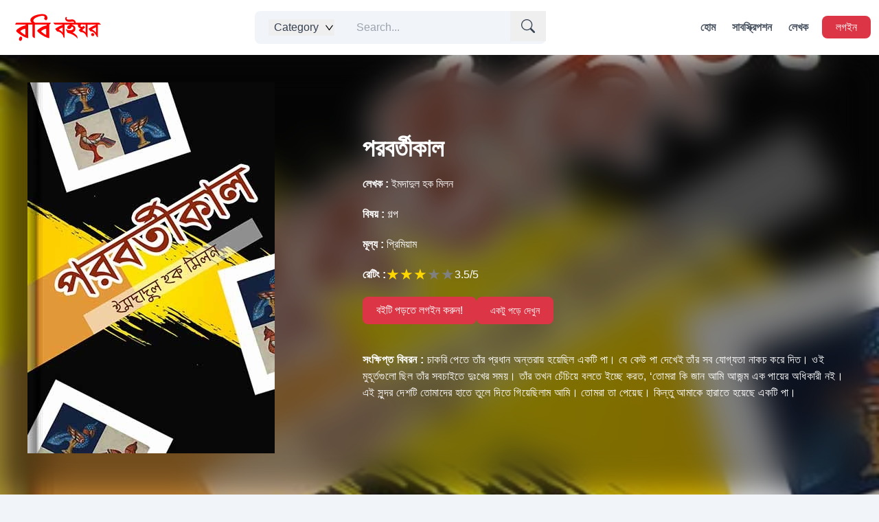

--- FILE ---
content_type: text/html; charset=utf-8
request_url: https://robi.boighor.com.bd/overview/FC91A29A
body_size: 14769
content:
<!DOCTYPE html><html lang="en"><head><meta charSet="utf-8"/><meta name="viewport" content="width=device-width, initial-scale=1"/><link rel="preload" as="image" imageSrcSet="/_next/static/media/145x40_Red_Color.3e794e9a.svg 1x, /_next/static/media/145x40_Red_Color.3e794e9a.svg 2x"/><title>পরবর্তীকাল |  - Book | Robi Boighor</title><meta property="description" content="চাকরি পেতে তাঁর প্রধান অন্তরায় হয়েছিল একটি পা। যে কেউ পা দেখেই তাঁর সব যোগ্যতা নাকচ করে দিত। ওই মুহূর্তগুলো ছিল তাঁর সবচাইতে দুঃখের সময়। তাঁর তখন চে ..."/><meta property="og:url" content="http://robi.boighor.com.bd/overview/FC91A29A"/><meta property="og:title" content="পরবর্তীকাল"/><meta property="og:description" content="চাকরি পেতে তাঁর প্রধান অন্তরায় হয়েছিল একটি পা। যে কেউ পা দেখেই তাঁর সব যোগ্যতা নাকচ করে দিত। ওই মুহূর্তগুলো ছিল তাঁর সবচাইতে দুঃখের সময়। তাঁর তখন চে ..."/><meta property="og:image" content=""/><meta property="og:image:width" content="1200"/><meta property="og:image:height" content="630"/><meta property="og:image:alt" content="পরবর্তীকাল"/><meta property="al:android:url" content="robiboighor://overview/FC91A29A"/><link rel="preload" as="image" imageSrcSet="/_next/image?url=https%3A%2F%2Fd25swln94uq8y4.cloudfront.net%2Fmedia%2Fbook_th%2FPorobortikaal.jpg&amp;w=384&amp;q=100 1x, /_next/image?url=https%3A%2F%2Fd25swln94uq8y4.cloudfront.net%2Fmedia%2Fbook_th%2FPorobortikaal.jpg&amp;w=750&amp;q=100 2x"/><link rel="preload" as="image" imageSrcSet="/_next/image?url=https%3A%2F%2Fd25swln94uq8y4.cloudfront.net%2Fmedia%2Fbook_th%2FRajarChithi.jpg&amp;w=256&amp;q=50 1x, /_next/image?url=https%3A%2F%2Fd25swln94uq8y4.cloudfront.net%2Fmedia%2Fbook_th%2FRajarChithi.jpg&amp;w=384&amp;q=50 2x"/><link rel="preload" as="image" imageSrcSet="/_next/image?url=https%3A%2F%2Fd25swln94uq8y4.cloudfront.net%2Fmedia%2Fbook_th%2FF7EF4AB1.jpg&amp;w=256&amp;q=50 1x, /_next/image?url=https%3A%2F%2Fd25swln94uq8y4.cloudfront.net%2Fmedia%2Fbook_th%2FF7EF4AB1.jpg&amp;w=384&amp;q=50 2x"/><link rel="preload" as="image" imageSrcSet="/_next/image?url=https%3A%2F%2Fd25swln94uq8y4.cloudfront.net%2Fmedia%2Fbook_th%2FFeleAshaLalGolap.jpg&amp;w=256&amp;q=50 1x, /_next/image?url=https%3A%2F%2Fd25swln94uq8y4.cloudfront.net%2Fmedia%2Fbook_th%2FFeleAshaLalGolap.jpg&amp;w=384&amp;q=50 2x"/><link rel="preload" as="image" imageSrcSet="/_next/image?url=https%3A%2F%2Fd25swln94uq8y4.cloudfront.net%2Fmedia%2Fbook_th%2FBE74C588.jpg&amp;w=256&amp;q=50 1x, /_next/image?url=https%3A%2F%2Fd25swln94uq8y4.cloudfront.net%2Fmedia%2Fbook_th%2FBE74C588.jpg&amp;w=384&amp;q=50 2x"/><link rel="preload" as="image" imageSrcSet="/_next/image?url=https%3A%2F%2Fd25swln94uq8y4.cloudfront.net%2Fmedia%2Fbook_th%2F434B0D8E.jpg&amp;w=256&amp;q=50 1x, /_next/image?url=https%3A%2F%2Fd25swln94uq8y4.cloudfront.net%2Fmedia%2Fbook_th%2F434B0D8E.jpg&amp;w=384&amp;q=50 2x"/><link rel="preload" as="image" imageSrcSet="/_next/image?url=https%3A%2F%2Fd25swln94uq8y4.cloudfront.net%2Fmedia%2Fbook_th%2FMatirBichhana.jpg&amp;w=256&amp;q=50 1x, /_next/image?url=https%3A%2F%2Fd25swln94uq8y4.cloudfront.net%2Fmedia%2Fbook_th%2FMatirBichhana.jpg&amp;w=384&amp;q=50 2x"/><link rel="preload" as="image" imageSrcSet="/_next/image?url=https%3A%2F%2Fd25swln94uq8y4.cloudfront.net%2Fmedia%2Fbook_th%2F5E420BCD.jpg&amp;w=256&amp;q=50 1x, /_next/image?url=https%3A%2F%2Fd25swln94uq8y4.cloudfront.net%2Fmedia%2Fbook_th%2F5E420BCD.jpg&amp;w=384&amp;q=50 2x"/><link rel="preload" as="image" imageSrcSet="/_next/image?url=https%3A%2F%2Fd25swln94uq8y4.cloudfront.net%2Fmedia%2Fbook_th%2F9750EC6F.jpg&amp;w=256&amp;q=50 1x, /_next/image?url=https%3A%2F%2Fd25swln94uq8y4.cloudfront.net%2Fmedia%2Fbook_th%2F9750EC6F.jpg&amp;w=384&amp;q=50 2x"/><link rel="preload" as="image" imageSrcSet="/_next/image?url=https%3A%2F%2Fd25swln94uq8y4.cloudfront.net%2Fmedia%2Fbook_th%2F48227B1A.jpg&amp;w=256&amp;q=50 1x, /_next/image?url=https%3A%2F%2Fd25swln94uq8y4.cloudfront.net%2Fmedia%2Fbook_th%2F48227B1A.jpg&amp;w=384&amp;q=50 2x"/><link rel="preload" as="image" imageSrcSet="/_next/image?url=https%3A%2F%2Fd25swln94uq8y4.cloudfront.net%2Fmedia%2Fbook_th%2FRatanpurerSurjomukhi.jpg&amp;w=256&amp;q=50 1x, /_next/image?url=https%3A%2F%2Fd25swln94uq8y4.cloudfront.net%2Fmedia%2Fbook_th%2FRatanpurerSurjomukhi.jpg&amp;w=384&amp;q=50 2x"/><link rel="preload" as="image" imageSrcSet="/_next/image?url=https%3A%2F%2Fd25swln94uq8y4.cloudfront.net%2Fmedia%2Fbook_th%2F893DDE89.jpg&amp;w=256&amp;q=50 1x, /_next/image?url=https%3A%2F%2Fd25swln94uq8y4.cloudfront.net%2Fmedia%2Fbook_th%2F893DDE89.jpg&amp;w=384&amp;q=50 2x"/><link rel="preload" as="image" imageSrcSet="/_next/image?url=https%3A%2F%2Fd25swln94uq8y4.cloudfront.net%2Fmedia%2Fbook_th%2F36A94C10.jpg&amp;w=256&amp;q=50 1x, /_next/image?url=https%3A%2F%2Fd25swln94uq8y4.cloudfront.net%2Fmedia%2Fbook_th%2F36A94C10.jpg&amp;w=384&amp;q=50 2x"/><link rel="preload" as="image" imageSrcSet="/_next/image?url=https%3A%2F%2Fd25swln94uq8y4.cloudfront.net%2Fmedia%2Fbook_th%2FPoristhan.jpg&amp;w=256&amp;q=50 1x, /_next/image?url=https%3A%2F%2Fd25swln94uq8y4.cloudfront.net%2Fmedia%2Fbook_th%2FPoristhan.jpg&amp;w=384&amp;q=50 2x"/><link rel="preload" as="image" imageSrcSet="/_next/image?url=https%3A%2F%2Fd25swln94uq8y4.cloudfront.net%2Fmedia%2Fbook_th%2FKhujePawa.jpg&amp;w=256&amp;q=50 1x, /_next/image?url=https%3A%2F%2Fd25swln94uq8y4.cloudfront.net%2Fmedia%2Fbook_th%2FKhujePawa.jpg&amp;w=384&amp;q=50 2x"/><link rel="preload" as="image" imageSrcSet="/_next/image?url=https%3A%2F%2Fd25swln94uq8y4.cloudfront.net%2Fmedia%2Fbook_th%2F21BDF414.jpg&amp;w=256&amp;q=50 1x, /_next/image?url=https%3A%2F%2Fd25swln94uq8y4.cloudfront.net%2Fmedia%2Fbook_th%2F21BDF414.jpg&amp;w=384&amp;q=50 2x"/><link rel="preload" as="image" imageSrcSet="/_next/image?url=https%3A%2F%2Fd25swln94uq8y4.cloudfront.net%2Fmedia%2Fbook_th%2F66ED8A3A.jpg&amp;w=256&amp;q=50 1x, /_next/image?url=https%3A%2F%2Fd25swln94uq8y4.cloudfront.net%2Fmedia%2Fbook_th%2F66ED8A3A.jpg&amp;w=384&amp;q=50 2x"/><link rel="preload" as="image" imageSrcSet="/_next/image?url=https%3A%2F%2Fd25swln94uq8y4.cloudfront.net%2Fmedia%2Fbook_th%2FPakhiraPinjore.jpg&amp;w=256&amp;q=50 1x, /_next/image?url=https%3A%2F%2Fd25swln94uq8y4.cloudfront.net%2Fmedia%2Fbook_th%2FPakhiraPinjore.jpg&amp;w=384&amp;q=50 2x"/><link rel="preload" as="image" imageSrcSet="/_next/image?url=https%3A%2F%2Fd25swln94uq8y4.cloudfront.net%2Fmedia%2Fbook_th%2FD1D00CB6.jpg&amp;w=256&amp;q=50 1x, /_next/image?url=https%3A%2F%2Fd25swln94uq8y4.cloudfront.net%2Fmedia%2Fbook_th%2FD1D00CB6.jpg&amp;w=384&amp;q=50 2x"/><link rel="preload" as="image" imageSrcSet="/_next/image?url=https%3A%2F%2Fd25swln94uq8y4.cloudfront.net%2Fmedia%2Fbook_th%2FBonPaharerNayika.jpg&amp;w=256&amp;q=50 1x, /_next/image?url=https%3A%2F%2Fd25swln94uq8y4.cloudfront.net%2Fmedia%2Fbook_th%2FBonPaharerNayika.jpg&amp;w=384&amp;q=50 2x"/><link rel="preload" as="image" imageSrcSet="/_next/image?url=https%3A%2F%2Fd25swln94uq8y4.cloudfront.net%2Fmedia%2Fbook_th%2F88D124C3.jpg&amp;w=256&amp;q=50 1x, /_next/image?url=https%3A%2F%2Fd25swln94uq8y4.cloudfront.net%2Fmedia%2Fbook_th%2F88D124C3.jpg&amp;w=384&amp;q=50 2x"/><link rel="preload" as="image" imageSrcSet="/_next/image?url=https%3A%2F%2Fd25swln94uq8y4.cloudfront.net%2Fmedia%2Fbook_th%2FHashpatalerSamne.jpg&amp;w=256&amp;q=50 1x, /_next/image?url=https%3A%2F%2Fd25swln94uq8y4.cloudfront.net%2Fmedia%2Fbook_th%2FHashpatalerSamne.jpg&amp;w=384&amp;q=50 2x"/><link rel="preload" as="image" imageSrcSet="/_next/image?url=https%3A%2F%2Fd25swln94uq8y4.cloudfront.net%2Fmedia%2Fbook_th%2Fd7d070a4.jpg&amp;w=256&amp;q=50 1x, /_next/image?url=https%3A%2F%2Fd25swln94uq8y4.cloudfront.net%2Fmedia%2Fbook_th%2Fd7d070a4.jpg&amp;w=384&amp;q=50 2x"/><link rel="preload" as="image" imageSrcSet="/_next/image?url=https%3A%2F%2Fd25swln94uq8y4.cloudfront.net%2Fmedia%2Fbook_th%2Fd7e2875e.jpg&amp;w=256&amp;q=50 1x, /_next/image?url=https%3A%2F%2Fd25swln94uq8y4.cloudfront.net%2Fmedia%2Fbook_th%2Fd7e2875e.jpg&amp;w=384&amp;q=50 2x"/><link rel="preload" as="image" imageSrcSet="/_next/image?url=https%3A%2F%2Fd25swln94uq8y4.cloudfront.net%2Fmedia%2Fbook_th%2FLoktiRajakarChhilo.jpg&amp;w=256&amp;q=50 1x, /_next/image?url=https%3A%2F%2Fd25swln94uq8y4.cloudfront.net%2Fmedia%2Fbook_th%2FLoktiRajakarChhilo.jpg&amp;w=384&amp;q=50 2x"/><link rel="preload" as="image" imageSrcSet="/_next/image?url=https%3A%2F%2Fd25swln94uq8y4.cloudfront.net%2Fmedia%2Fbook_th%2F98862351.jpg&amp;w=256&amp;q=50 1x, /_next/image?url=https%3A%2F%2Fd25swln94uq8y4.cloudfront.net%2Fmedia%2Fbook_th%2F98862351.jpg&amp;w=384&amp;q=50 2x"/><link rel="preload" as="image" imageSrcSet="/_next/image?url=https%3A%2F%2Fd25swln94uq8y4.cloudfront.net%2Fmedia%2Fbook_th%2F1EBC477C.jpg&amp;w=256&amp;q=50 1x, /_next/image?url=https%3A%2F%2Fd25swln94uq8y4.cloudfront.net%2Fmedia%2Fbook_th%2F1EBC477C.jpg&amp;w=384&amp;q=50 2x"/><link rel="preload" as="image" imageSrcSet="/_next/image?url=https%3A%2F%2Fd25swln94uq8y4.cloudfront.net%2Fmedia%2Fbook_th%2FF7812279.jpg&amp;w=256&amp;q=50 1x, /_next/image?url=https%3A%2F%2Fd25swln94uq8y4.cloudfront.net%2Fmedia%2Fbook_th%2FF7812279.jpg&amp;w=384&amp;q=50 2x"/><link rel="preload" as="image" imageSrcSet="/_next/image?url=https%3A%2F%2Fd25swln94uq8y4.cloudfront.net%2Fmedia%2Fbook_th%2F22908268.jpg&amp;w=256&amp;q=50 1x, /_next/image?url=https%3A%2F%2Fd25swln94uq8y4.cloudfront.net%2Fmedia%2Fbook_th%2F22908268.jpg&amp;w=384&amp;q=50 2x"/><link rel="preload" as="image" imageSrcSet="/_next/image?url=https%3A%2F%2Fd25swln94uq8y4.cloudfront.net%2Fmedia%2Fbook_th%2FOlotPalot.jpg&amp;w=256&amp;q=50 1x, /_next/image?url=https%3A%2F%2Fd25swln94uq8y4.cloudfront.net%2Fmedia%2Fbook_th%2FOlotPalot.jpg&amp;w=384&amp;q=50 2x"/><link rel="preload" as="image" imageSrcSet="/_next/image?url=https%3A%2F%2Fd25swln94uq8y4.cloudfront.net%2Fmedia%2Fbook_th%2FBisherBanshi.jpg&amp;w=256&amp;q=50 1x, /_next/image?url=https%3A%2F%2Fd25swln94uq8y4.cloudfront.net%2Fmedia%2Fbook_th%2FBisherBanshi.jpg&amp;w=384&amp;q=50 2x"/><link rel="preload" as="image" imageSrcSet="/_next/image?url=https%3A%2F%2Fd25swln94uq8y4.cloudfront.net%2Fmedia%2Fbook_th%2F67fbd7ae.jpg&amp;w=256&amp;q=50 1x, /_next/image?url=https%3A%2F%2Fd25swln94uq8y4.cloudfront.net%2Fmedia%2Fbook_th%2F67fbd7ae.jpg&amp;w=384&amp;q=50 2x"/><link rel="preload" as="image" imageSrcSet="/_next/image?url=https%3A%2F%2Fd25swln94uq8y4.cloudfront.net%2Fmedia%2Fbook_th%2FE82E97CE.jpg&amp;w=256&amp;q=50 1x, /_next/image?url=https%3A%2F%2Fd25swln94uq8y4.cloudfront.net%2Fmedia%2Fbook_th%2FE82E97CE.jpg&amp;w=384&amp;q=50 2x"/><link rel="preload" as="image" imageSrcSet="/_next/image?url=https%3A%2F%2Fd25swln94uq8y4.cloudfront.net%2Fmedia%2Fbook_th%2F87A3B8F7.jpg&amp;w=256&amp;q=50 1x, /_next/image?url=https%3A%2F%2Fd25swln94uq8y4.cloudfront.net%2Fmedia%2Fbook_th%2F87A3B8F7.jpg&amp;w=384&amp;q=50 2x"/><link rel="preload" as="image" imageSrcSet="/_next/image?url=https%3A%2F%2Fd25swln94uq8y4.cloudfront.net%2Fmedia%2Fbook_th%2FEBD569F4.jpg&amp;w=256&amp;q=50 1x, /_next/image?url=https%3A%2F%2Fd25swln94uq8y4.cloudfront.net%2Fmedia%2Fbook_th%2FEBD569F4.jpg&amp;w=384&amp;q=50 2x"/><link rel="preload" as="image" imageSrcSet="/_next/image?url=https%3A%2F%2Fd25swln94uq8y4.cloudfront.net%2Fmedia%2Fbook_th%2F39A08AE2.jpg&amp;w=256&amp;q=50 1x, /_next/image?url=https%3A%2F%2Fd25swln94uq8y4.cloudfront.net%2Fmedia%2Fbook_th%2F39A08AE2.jpg&amp;w=384&amp;q=50 2x"/><link rel="preload" as="image" imageSrcSet="/_next/image?url=https%3A%2F%2Fd25swln94uq8y4.cloudfront.net%2Fmedia%2Fbook_th%2FD90DEC8D.jpg&amp;w=256&amp;q=50 1x, /_next/image?url=https%3A%2F%2Fd25swln94uq8y4.cloudfront.net%2Fmedia%2Fbook_th%2FD90DEC8D.jpg&amp;w=384&amp;q=50 2x"/><link rel="preload" as="image" imageSrcSet="/_next/image?url=https%3A%2F%2Fd25swln94uq8y4.cloudfront.net%2Fmedia%2Fbook_th%2FEkatturerNishan.jpg&amp;w=256&amp;q=50 1x, /_next/image?url=https%3A%2F%2Fd25swln94uq8y4.cloudfront.net%2Fmedia%2Fbook_th%2FEkatturerNishan.jpg&amp;w=384&amp;q=50 2x"/><link rel="preload" as="image" imageSrcSet="/_next/image?url=https%3A%2F%2Fd25swln94uq8y4.cloudfront.net%2Fmedia%2Fbook_th%2F9344FF20.jpg&amp;w=256&amp;q=50 1x, /_next/image?url=https%3A%2F%2Fd25swln94uq8y4.cloudfront.net%2Fmedia%2Fbook_th%2F9344FF20.jpg&amp;w=384&amp;q=50 2x"/><link rel="preload" as="image" imageSrcSet="/_next/image?url=https%3A%2F%2Fd25swln94uq8y4.cloudfront.net%2Fmedia%2Fbook_th%2FACC2ABBA.jpg&amp;w=256&amp;q=50 1x, /_next/image?url=https%3A%2F%2Fd25swln94uq8y4.cloudfront.net%2Fmedia%2Fbook_th%2FACC2ABBA.jpg&amp;w=384&amp;q=50 2x"/><link rel="preload" as="image" imageSrcSet="/_next/static/media/145x40WhiteColor.5b5bb997.svg 1x, /_next/static/media/145x40WhiteColor.5b5bb997.svg 2x"/><link rel="preload" as="image" imageSrcSet="/_next/image?url=%2F_next%2Fstatic%2Fmedia%2Fplay_google.7c3927d9.png&amp;w=256&amp;q=75 1x, /_next/image?url=%2F_next%2Fstatic%2Fmedia%2Fplay_google.7c3927d9.png&amp;w=384&amp;q=75 2x"/><meta name="next-head-count" content="55"/><meta property="og:type" content="website"/><meta property="og:url" content="https://robi.boighor.com.bd/"/><meta property="fb:app_id" content="2057631811166795"/><meta property="al:android:package" content="ebs.robi.boighor"/><meta property="al:android:app_name" content="Robi BoiGhor"/><script async="" defer="" crossorigin="anonymous" src="https://connect.facebook.net/en_US/sdk.js#xfbml=1&amp;version=v15.0&amp;appId=2057631811166795&amp;autoLogAppEvents=1" nonce="QUJc7LNq"></script><script async="" src="https://www.googletagmanager.com/gtag/js?id=G-P736T4T7JB"></script><script>
                    window.dataLayer = window.dataLayer || [];
                    function gtag(){dataLayer.push(arguments);}                          
                    gtag('js', new Date());
                    gtag('config', 'G-P736T4T7JB');</script><link rel="preload" href="/_next/static/css/037b0e475ab39aa8.css" as="style"/><link rel="stylesheet" href="/_next/static/css/037b0e475ab39aa8.css" data-n-g=""/><link rel="preload" href="/_next/static/css/56c1b82c248d78d9.css" as="style"/><link rel="stylesheet" href="/_next/static/css/56c1b82c248d78d9.css" data-n-p=""/><noscript data-n-css=""></noscript><script defer="" nomodule="" src="/_next/static/chunks/polyfills-c67a75d1b6f99dc8.js"></script><script src="/_next/static/chunks/webpack-d8e27ca918e3f1a9.js" defer=""></script><script src="/_next/static/chunks/framework-114634acb84f8baa.js" defer=""></script><script src="/_next/static/chunks/main-66ca454f7bdf962f.js" defer=""></script><script src="/_next/static/chunks/pages/_app-0603ebd7811d875b.js" defer=""></script><script src="/_next/static/chunks/797-b4b7ec9978556668.js" defer=""></script><script src="/_next/static/chunks/269-d55b6e3d0262165e.js" defer=""></script><script src="/_next/static/chunks/pages/overview/%5B...bookId%5D-6166fe275cacbd2a.js" defer=""></script><script src="/_next/static/rPl9fo7TzhQ1C5-cl8xse/_buildManifest.js" defer=""></script><script src="/_next/static/rPl9fo7TzhQ1C5-cl8xse/_ssgManifest.js" defer=""></script></head><body><div id="__next"><div><div class=" min-h-screen flex flex-col justify-between"><div class="sticky top-0 z-50"><div class=" bg-white relative"><div class="h-14 md:h-20 max-w-screen-xl px-3 mx-auto flex justify-between items-center "><div><a href="/"><img alt="logo" srcSet="/_next/static/media/145x40_Red_Color.3e794e9a.svg 1x, /_next/static/media/145x40_Red_Color.3e794e9a.svg 2x" src="/_next/static/media/145x40_Red_Color.3e794e9a.svg" width="145" height="40" decoding="async" data-nimg="1" style="color:transparent"/></a></div><div class="hidden md:flex"><div class="py-3 px-5 border-orange-400 bg-slate-100 rounded-l-lg relative"><button class="flex items-center justify-between"><h1 class="px-2">Category </h1><svg stroke="currentColor" fill="currentColor" stroke-width="0" viewBox="0 0 1024 1024" height="15" width="15" xmlns="http://www.w3.org/2000/svg"><path d="M884 256h-75c-5.1 0-9.9 2.5-12.9 6.6L512 654.2 227.9 262.6c-3-4.1-7.8-6.6-12.9-6.6h-75c-6.5 0-10.3 7.4-6.5 12.7l352.6 486.1c12.8 17.6 39 17.6 51.7 0l352.6-486.1c3.9-5.3.1-12.7-6.4-12.7z"></path></svg></button><div class="absolute top-12 bg-white left-0 px-5 py-5 w-44 space-y-3 flex flex-col text-gray-700 hidden"><a class="transition duration-300 hover:text-brand " href="/contents/category/str">Story</a><a class="transition duration-300 hover:text-brand " href="/contents/category/nov">Novel</a><a class="transition duration-300 hover:text-brand " href="/contents/category/pom">Poem</a><a class="transition duration-300 hover:text-brand " href="/contents/category/atc">Article</a><a class="transition duration-300 hover:text-brand " href="/contents/category/drm">Drama</a><a class="transition duration-300 hover:text-brand " href="/contents/category/trv">Autobiography</a><a class="transition duration-300 hover:text-brand " href="/contents/category/his">History</a><a class="transition duration-300 hover:text-brand " href="/contents/category/otr">Others</a></div></div><div class="relative"><input type="text" name="" id="" placeholder="Search..." class=" py-3 px-3 w-72 bg-slate-100 text-gray-600 border-0 rounded-r-lg focus:outline-none pr-10"/><button class="absolute top-0 right-0 px-4 py-3 text-gray-700 "><svg stroke="currentColor" fill="currentColor" stroke-width="0" viewBox="0 0 16 16" height="20" width="20" xmlns="http://www.w3.org/2000/svg"><path d="M11.742 10.344a6.5 6.5 0 1 0-1.397 1.398h-.001c.03.04.062.078.098.115l3.85 3.85a1 1 0 0 0 1.415-1.414l-3.85-3.85a1.007 1.007 0 0 0-.115-.1zM12 6.5a5.5 5.5 0 1 1-11 0 5.5 5.5 0 0 1 11 0z"></path></svg></button></div></div><div class="hidden md:block"><ul class="flex items-center"><li><a class="nav-link" href="/">হোম</a></li><li><a class="nav-link" href="/subscribe">সাবস্ক্রিপশন</a></li><li><a class="nav-link" href="/authors">লেখক</a></li><li></li><li><a class="ml-2 px-5 py-2 bg-brand text-white rounded-lg font-medium" href="/signin">লগইন</a></li></ul></div><button class="block md:hidden py-2 px-3 rounded-lg bg-brand text-white hover:bg-red-900 transition duration-300"><svg stroke="currentColor" fill="currentColor" stroke-width="0" viewBox="0 0 512 512" height="25" width="25" xmlns="http://www.w3.org/2000/svg"><path d="M32 96v64h448V96H32zm0 128v64h448v-64H32zm0 128v64h448v-64H32z"></path></svg></button></div><div class="py-5 block md:hidden w-full h-screen bg-brand px-5 absolute left-0  animate__animated animate__fadeOutDown animate__fast  hidden"><div class="flex md:hidden justify-center"><div class="relative"><input type="text" name="" id="" class=" py-2 px-2 w-72 bg-slate-200 text-gray-600 border-0 rounded-lg focus:outline-none pr-10"/><button class="absolute top-0 right-0 px-4 py-3 text-gray-700 "><svg stroke="currentColor" fill="currentColor" stroke-width="0" viewBox="0 0 16 16" height="20" width="20" xmlns="http://www.w3.org/2000/svg"><path d="M11.742 10.344a6.5 6.5 0 1 0-1.397 1.398h-.001c.03.04.062.078.098.115l3.85 3.85a1 1 0 0 0 1.415-1.414l-3.85-3.85a1.007 1.007 0 0 0-.115-.1zM12 6.5a5.5 5.5 0 1 1-11 0 5.5 5.5 0 0 1 11 0z"></path></svg></button></div></div><div class="pt-5"><a href="/"><p class="border-b-2 px-2 py-4 text-lg text-white font-semibold">হোম</p></a><a href="/subscribe"><p class="border-b-2 px-2 py-4 text-lg text-white font-semibold">সাবস্ক্রিপশন</p></a><a href="/authors"><p class="border-b-2 px-2 py-4 text-lg text-white font-semibold">লেখক</p></a><a href="/signin"><p class="border-b-2 px-2 py-4 text-lg text-white font-semibold">লগইন</p></a></div></div></div></div><main class="bg-slate-100 pb-20"><div><div><div class="bg-cover bg-center " style="background-image:url(https://d25swln94uq8y4.cloudfront.net/media/book_th/Porobortikaal.jpg)"><div class=" lg:min-h-[620px] xl:min-h-[660px] backdrop-blur-xl backdrop-brightness-50 "><div class="max-w-screen-xl md:min-h-screen h-full px-5 md:px-10 py-10 mx-auto "><div class="grid grid-cols-2 md:grid-cols-5 gap-5 md:grid-5"><div class="mx-auto md:mx-0 animate__animated animate__bounceInLeft animate__fast md:col-span-2"><img alt="ইমদাদুল হক মিলন" srcSet="/_next/image?url=https%3A%2F%2Fd25swln94uq8y4.cloudfront.net%2Fmedia%2Fbook_th%2FPorobortikaal.jpg&amp;w=384&amp;q=100 1x, /_next/image?url=https%3A%2F%2Fd25swln94uq8y4.cloudfront.net%2Fmedia%2Fbook_th%2FPorobortikaal.jpg&amp;w=750&amp;q=100 2x" src="/_next/image?url=https%3A%2F%2Fd25swln94uq8y4.cloudfront.net%2Fmedia%2Fbook_th%2FPorobortikaal.jpg&amp;w=750&amp;q=100" width="360" height="540" decoding="async" data-nimg="1" style="color:transparent"/></div><div class=" pt-0 md:col-span-3 flex items-center"><div class=" space-y-4 md:space-y-5"><h1 class="text-lg md:text-4xl text-white font-semibold md:font-bold">পরবর্তীকাল</h1><h3 class="text-white text-sm md:text-base hover:underline underline-offset-3"><a href="/authordetails/A03F1"><span class="font-bold hidden md:inline-block">লেখক :</span> <!-- -->ইমদাদুল হক মিলন</a></h3><h3 class="text-white text-sm md:text-base hover:underline underline-offset-3"><a href="/contents/category/str"><span class="font-bold">বিষয় :</span> <!-- -->গল্প</a></h3><h3 class="text-white text-sm md:text-base"><span class="font-bold">মূল্য :</span> <!-- -->প্রিমিয়াম</h3><div class="flex items-center gap-1 text-sm md:text-base"><span class="text-white font-bold hidden md:block">রেটিং :<!-- --> </span><div style="overflow:hidden;position:relative"><style>
    .react-stars-008037802938398131:before {
      position: absolute;
      overflow: hidden;
      display: block;
      z-index: 1;
      top: 0; left: 0;
      width: 50%;
      content: attr(data-forhalf);
      color: #ffd700;
  }</style></div><h3 class="text-white ">3.5<!-- -->/5</h3></div><div class="hidden md:flex  flex-wrap gap-5"><button class="text-sm md:text-base px-5 py-2 bg-brand text-white rounded-lg font-medium hover:bg-red-800 transition duration-300 w-fit ">বইটি পড়তে লগইন করুন!</button><button class="py-2 text-sm block text-white px-5 bg-brand rounded-lg">একটু পড়ে দেখুন</button></div><div class="pt-5 hidden md:block"><p class="text-white tracking-wide text-sm md:text-base leading-relaxed"><span class="font-bold text-base">সংক্ষিপ্ত বিবরন :</span> <!-- -->চাকরি পেতে তাঁর প্রধান অন্তরায় হয়েছিল একটি পা। যে কেউ পা দেখেই তাঁর সব যোগ্যতা নাকচ করে দিত। ওই মুহূর্তগুলো ছিল তাঁর সবচাইতে দুঃখের সময়। তাঁর তখন চেঁচিয়ে বলতে ইচ্ছে করত, ‘তোমরা কি জান আমি আজন্ম এক পায়ের অধিকারী নই। এই সুন্দর দেশটি তোমাদের হাতে তুলে দিতে গিয়েছিলাম আমি। তোমরা তা পেয়েছ। কিন্তু আমাকে হারাতে হয়েছে একটি পা।</p></div></div></div></div><div class="pt-6 md:hidden "><div class="mb-4 flex flex-col items-center  "><button class="text-sm md:text-base px-5 py-2 bg-brand text-white rounded-lg font-medium hover:bg-red-800 transition duration-300 w-fit ">বইটি পড়তে লগইন করুন!</button><button class="py-2 text-sm block text-white px-5 bg-brand rounded-lg mt-3">একটু পড়ে দেখুন</button></div><p class="text-white tracking-wide text-sm md:text-base leading-relaxed"><span class="font-bold text-base">সংক্ষিপ্ত বিবরন :</span> <!-- -->চাকরি পেতে তাঁর প্রধান অন্তরায় হয়েছিল একটি পা। যে কেউ পা দেখেই তাঁর সব যোগ্যতা নাকচ করে দিত। ওই মুহূর্তগুলো ছিল তাঁর সবচাইতে দুঃখের সময়। তাঁর তখন চেঁচিয়ে বলতে ইচ্ছে করত, ‘তোমরা কি জান আমি আজন্ম এক পায়ের অধিকারী নই। এই সুন্দর দেশটি তোমাদের হাতে তুলে দিতে গিয়েছিলাম আমি। তোমরা তা পেয়েছ। কিন্তু আমাকে হারাতে হয়েছে একটি পা।</p></div></div></div></div><div class="max-w-screen-xl px-3 mx-auto my-5"><div class="max-w-screen-xl px-3 mx-auto my-5"><div class="flex justify-between items-end py-4"><h1 class="text-xl md:text-2xl font-semibold p-1">এই লেখকের আরও বই</h1></div><div><div class="swiper mySwiper"><div class="swiper-wrapper"><div class="swiper-slide swiper-slide-duplicate" data-swiper-slide-index="0"><a title="রাজার চিঠি" class="block overflow-hidden group drop-shadow-md pb-5 rounded-md px-[21px] pt-[23px] bg-white border-b-4 border-red-700" href="/overview/BB1F2B62/Rajar-Chithi"><div class="relative"><img alt="রাজার চিঠি" srcSet="/_next/image?url=https%3A%2F%2Fd25swln94uq8y4.cloudfront.net%2Fmedia%2Fbook_th%2FRajarChithi.jpg&amp;w=256&amp;q=50 1x, /_next/image?url=https%3A%2F%2Fd25swln94uq8y4.cloudfront.net%2Fmedia%2Fbook_th%2FRajarChithi.jpg&amp;w=384&amp;q=50 2x" src="/_next/image?url=https%3A%2F%2Fd25swln94uq8y4.cloudfront.net%2Fmedia%2Fbook_th%2FRajarChithi.jpg&amp;w=384&amp;q=50" width="132" height="234" decoding="async" data-nimg="1" class=" w-full object-cover transition duration-500 group-hover:scale-105 rounded-md drop-shadow-md" style="color:transparent"/></div><div class="relative h-14 md:h-20 overflow-hidden p-2 pt-3 md:pt-3.5 text-center rounded-b-md"><h3 class="text-sm md:text-base group-hover:underline group-hover:underline-offset-4 font-bold group-hover:font-semibold transition duration-500 truncate">রাজার চিঠি</h3><h3 class="text-xs md:text-sm pt-1 md:pt-2.5 truncate ">ইমদাদুল হক মিলন</h3></div></a></div><div class="swiper-slide swiper-slide-duplicate" data-swiper-slide-index="1"><a title="রামখোকা" class="block overflow-hidden group drop-shadow-md pb-5 rounded-md px-[21px] pt-[23px] bg-white border-b-4 border-red-700" href="/overview/F7EF4AB1/Ramkhoka"><div class="relative"><img alt="রামখোকা" srcSet="/_next/image?url=https%3A%2F%2Fd25swln94uq8y4.cloudfront.net%2Fmedia%2Fbook_th%2FF7EF4AB1.jpg&amp;w=256&amp;q=50 1x, /_next/image?url=https%3A%2F%2Fd25swln94uq8y4.cloudfront.net%2Fmedia%2Fbook_th%2FF7EF4AB1.jpg&amp;w=384&amp;q=50 2x" src="/_next/image?url=https%3A%2F%2Fd25swln94uq8y4.cloudfront.net%2Fmedia%2Fbook_th%2FF7EF4AB1.jpg&amp;w=384&amp;q=50" width="132" height="234" decoding="async" data-nimg="1" class=" w-full object-cover transition duration-500 group-hover:scale-105 rounded-md drop-shadow-md" style="color:transparent"/></div><div class="relative h-14 md:h-20 overflow-hidden p-2 pt-3 md:pt-3.5 text-center rounded-b-md"><h3 class="text-sm md:text-base group-hover:underline group-hover:underline-offset-4 font-bold group-hover:font-semibold transition duration-500 truncate">রামখোকা</h3><h3 class="text-xs md:text-sm pt-1 md:pt-2.5 truncate ">ইমদাদুল হক মিলন</h3></div></a></div><div class="swiper-slide swiper-slide-duplicate" data-swiper-slide-index="2"><a title="ফেলে আসা লাল গোলাপ" class="block overflow-hidden group drop-shadow-md pb-5 rounded-md px-[21px] pt-[23px] bg-white border-b-4 border-red-700" href="/overview/1635240F/Fele-Asha-Lal-Golap"><div class="relative"><img alt="ফেলে আসা লাল গোলাপ" srcSet="/_next/image?url=https%3A%2F%2Fd25swln94uq8y4.cloudfront.net%2Fmedia%2Fbook_th%2FFeleAshaLalGolap.jpg&amp;w=256&amp;q=50 1x, /_next/image?url=https%3A%2F%2Fd25swln94uq8y4.cloudfront.net%2Fmedia%2Fbook_th%2FFeleAshaLalGolap.jpg&amp;w=384&amp;q=50 2x" src="/_next/image?url=https%3A%2F%2Fd25swln94uq8y4.cloudfront.net%2Fmedia%2Fbook_th%2FFeleAshaLalGolap.jpg&amp;w=384&amp;q=50" width="132" height="234" decoding="async" data-nimg="1" class=" w-full object-cover transition duration-500 group-hover:scale-105 rounded-md drop-shadow-md" style="color:transparent"/></div><div class="relative h-14 md:h-20 overflow-hidden p-2 pt-3 md:pt-3.5 text-center rounded-b-md"><h3 class="text-sm md:text-base group-hover:underline group-hover:underline-offset-4 font-bold group-hover:font-semibold transition duration-500 truncate">ফেলে আসা লাল গোলাপ</h3><h3 class="text-xs md:text-sm pt-1 md:pt-2.5 truncate ">ইমদাদুল হক মিলন</h3></div></a></div><div class="swiper-slide swiper-slide-duplicate" data-swiper-slide-index="3"><a title="ভালোবাসার হাত ধরেছি" class="block overflow-hidden group drop-shadow-md pb-5 rounded-md px-[21px] pt-[23px] bg-white border-b-4 border-red-700" href="/overview/BE74C588/Bhalobashar-Haat-Dhorechi"><div class="relative"><img alt="ভালোবাসার হাত ধরেছি" srcSet="/_next/image?url=https%3A%2F%2Fd25swln94uq8y4.cloudfront.net%2Fmedia%2Fbook_th%2FBE74C588.jpg&amp;w=256&amp;q=50 1x, /_next/image?url=https%3A%2F%2Fd25swln94uq8y4.cloudfront.net%2Fmedia%2Fbook_th%2FBE74C588.jpg&amp;w=384&amp;q=50 2x" src="/_next/image?url=https%3A%2F%2Fd25swln94uq8y4.cloudfront.net%2Fmedia%2Fbook_th%2FBE74C588.jpg&amp;w=384&amp;q=50" width="132" height="234" decoding="async" data-nimg="1" class=" w-full object-cover transition duration-500 group-hover:scale-105 rounded-md drop-shadow-md" style="color:transparent"/></div><div class="relative h-14 md:h-20 overflow-hidden p-2 pt-3 md:pt-3.5 text-center rounded-b-md"><h3 class="text-sm md:text-base group-hover:underline group-hover:underline-offset-4 font-bold group-hover:font-semibold transition duration-500 truncate">ভালোবাসার হাত ধরেছি</h3><h3 class="text-xs md:text-sm pt-1 md:pt-2.5 truncate ">ইমদাদুল হক মিলন</h3></div></a></div><div class="swiper-slide swiper-slide-duplicate" data-swiper-slide-index="4"><a title="প্রিয় নারীজাতি" class="block overflow-hidden group drop-shadow-md pb-5 rounded-md px-[21px] pt-[23px] bg-white border-b-4 border-red-700" href="/overview/434B0D8E/Priyo-Nari-Jaati"><div class="relative"><img alt="প্রিয় নারীজাতি" srcSet="/_next/image?url=https%3A%2F%2Fd25swln94uq8y4.cloudfront.net%2Fmedia%2Fbook_th%2F434B0D8E.jpg&amp;w=256&amp;q=50 1x, /_next/image?url=https%3A%2F%2Fd25swln94uq8y4.cloudfront.net%2Fmedia%2Fbook_th%2F434B0D8E.jpg&amp;w=384&amp;q=50 2x" src="/_next/image?url=https%3A%2F%2Fd25swln94uq8y4.cloudfront.net%2Fmedia%2Fbook_th%2F434B0D8E.jpg&amp;w=384&amp;q=50" width="132" height="234" decoding="async" data-nimg="1" class=" w-full object-cover transition duration-500 group-hover:scale-105 rounded-md drop-shadow-md" style="color:transparent"/></div><div class="relative h-14 md:h-20 overflow-hidden p-2 pt-3 md:pt-3.5 text-center rounded-b-md"><h3 class="text-sm md:text-base group-hover:underline group-hover:underline-offset-4 font-bold group-hover:font-semibold transition duration-500 truncate">প্রিয় নারীজাতি</h3><h3 class="text-xs md:text-sm pt-1 md:pt-2.5 truncate ">ইমদাদুল হক মিলন</h3></div></a></div><div class="swiper-slide swiper-slide-duplicate" data-swiper-slide-index="5"><a title="মাটির বিছানা" class="block overflow-hidden group drop-shadow-md pb-5 rounded-md px-[21px] pt-[23px] bg-white border-b-4 border-red-700" href="/overview/2899F0B8/Matir-Bichana"><div class="relative"><img alt="মাটির বিছানা" srcSet="/_next/image?url=https%3A%2F%2Fd25swln94uq8y4.cloudfront.net%2Fmedia%2Fbook_th%2FMatirBichhana.jpg&amp;w=256&amp;q=50 1x, /_next/image?url=https%3A%2F%2Fd25swln94uq8y4.cloudfront.net%2Fmedia%2Fbook_th%2FMatirBichhana.jpg&amp;w=384&amp;q=50 2x" src="/_next/image?url=https%3A%2F%2Fd25swln94uq8y4.cloudfront.net%2Fmedia%2Fbook_th%2FMatirBichhana.jpg&amp;w=384&amp;q=50" width="132" height="234" decoding="async" data-nimg="1" class=" w-full object-cover transition duration-500 group-hover:scale-105 rounded-md drop-shadow-md" style="color:transparent"/></div><div class="relative h-14 md:h-20 overflow-hidden p-2 pt-3 md:pt-3.5 text-center rounded-b-md"><h3 class="text-sm md:text-base group-hover:underline group-hover:underline-offset-4 font-bold group-hover:font-semibold transition duration-500 truncate">মাটির বিছানা</h3><h3 class="text-xs md:text-sm pt-1 md:pt-2.5 truncate ">ইমদাদুল হক মিলন</h3></div></a></div><div class="swiper-slide swiper-slide-duplicate" data-swiper-slide-index="6"><a title="মানুষ হয়ে ওঠা" class="block overflow-hidden group drop-shadow-md pb-5 rounded-md px-[21px] pt-[23px] bg-white border-b-4 border-red-700" href="/overview/5E420BCD/Manush-Hoye-Otha"><div class="relative"><img alt="মানুষ হয়ে ওঠা" srcSet="/_next/image?url=https%3A%2F%2Fd25swln94uq8y4.cloudfront.net%2Fmedia%2Fbook_th%2F5E420BCD.jpg&amp;w=256&amp;q=50 1x, /_next/image?url=https%3A%2F%2Fd25swln94uq8y4.cloudfront.net%2Fmedia%2Fbook_th%2F5E420BCD.jpg&amp;w=384&amp;q=50 2x" src="/_next/image?url=https%3A%2F%2Fd25swln94uq8y4.cloudfront.net%2Fmedia%2Fbook_th%2F5E420BCD.jpg&amp;w=384&amp;q=50" width="132" height="234" decoding="async" data-nimg="1" class=" w-full object-cover transition duration-500 group-hover:scale-105 rounded-md drop-shadow-md" style="color:transparent"/></div><div class="relative h-14 md:h-20 overflow-hidden p-2 pt-3 md:pt-3.5 text-center rounded-b-md"><h3 class="text-sm md:text-base group-hover:underline group-hover:underline-offset-4 font-bold group-hover:font-semibold transition duration-500 truncate">মানুষ হয়ে ওঠা</h3><h3 class="text-xs md:text-sm pt-1 md:pt-2.5 truncate ">ইমদাদুল হক মিলন</h3></div></a></div><div class="swiper-slide swiper-slide-duplicate" data-swiper-slide-index="7"><a title="আজকালকার ছেলেমেয়েরা" class="block overflow-hidden group drop-shadow-md pb-5 rounded-md px-[21px] pt-[23px] bg-white border-b-4 border-red-700" href="/overview/9750EC6F/Ajkalkar-Chelemeyera"><div class="relative"><img alt="আজকালকার ছেলেমেয়েরা" srcSet="/_next/image?url=https%3A%2F%2Fd25swln94uq8y4.cloudfront.net%2Fmedia%2Fbook_th%2F9750EC6F.jpg&amp;w=256&amp;q=50 1x, /_next/image?url=https%3A%2F%2Fd25swln94uq8y4.cloudfront.net%2Fmedia%2Fbook_th%2F9750EC6F.jpg&amp;w=384&amp;q=50 2x" src="/_next/image?url=https%3A%2F%2Fd25swln94uq8y4.cloudfront.net%2Fmedia%2Fbook_th%2F9750EC6F.jpg&amp;w=384&amp;q=50" width="132" height="234" decoding="async" data-nimg="1" class=" w-full object-cover transition duration-500 group-hover:scale-105 rounded-md drop-shadow-md" style="color:transparent"/></div><div class="relative h-14 md:h-20 overflow-hidden p-2 pt-3 md:pt-3.5 text-center rounded-b-md"><h3 class="text-sm md:text-base group-hover:underline group-hover:underline-offset-4 font-bold group-hover:font-semibold transition duration-500 truncate">আজকালকার ছেলেমেয়েরা</h3><h3 class="text-xs md:text-sm pt-1 md:pt-2.5 truncate ">ইমদাদুল হক মিলন</h3></div></a></div><div class="swiper-slide swiper-slide-duplicate" data-swiper-slide-index="8"><a title="নেতা যে রাতে নিহত হলেন" class="block overflow-hidden group drop-shadow-md pb-5 rounded-md px-[21px] pt-[23px] bg-white border-b-4 border-red-700" href="/overview/48227B1A/Neta-Je-Raate-Nihoto-Holen"><div class="relative"><img alt="নেতা যে রাতে নিহত হলেন" srcSet="/_next/image?url=https%3A%2F%2Fd25swln94uq8y4.cloudfront.net%2Fmedia%2Fbook_th%2F48227B1A.jpg&amp;w=256&amp;q=50 1x, /_next/image?url=https%3A%2F%2Fd25swln94uq8y4.cloudfront.net%2Fmedia%2Fbook_th%2F48227B1A.jpg&amp;w=384&amp;q=50 2x" src="/_next/image?url=https%3A%2F%2Fd25swln94uq8y4.cloudfront.net%2Fmedia%2Fbook_th%2F48227B1A.jpg&amp;w=384&amp;q=50" width="132" height="234" decoding="async" data-nimg="1" class=" w-full object-cover transition duration-500 group-hover:scale-105 rounded-md drop-shadow-md" style="color:transparent"/></div><div class="relative h-14 md:h-20 overflow-hidden p-2 pt-3 md:pt-3.5 text-center rounded-b-md"><h3 class="text-sm md:text-base group-hover:underline group-hover:underline-offset-4 font-bold group-hover:font-semibold transition duration-500 truncate">নেতা যে রাতে নিহত হলেন</h3><h3 class="text-xs md:text-sm pt-1 md:pt-2.5 truncate ">ইমদাদুল হক মিলন</h3></div></a></div><div class="swiper-slide swiper-slide-duplicate" data-swiper-slide-index="9"><a title="লোকটি রাজাকার ছিল" class="block overflow-hidden group drop-shadow-md pb-5 rounded-md px-[21px] pt-[23px] bg-white border-b-4 border-red-700" href="/overview/A21CB584/Lokti-Rajakar-Chilo"><div class="relative"><img alt="লোকটি রাজাকার ছিল" srcSet="/_next/image?url=https%3A%2F%2Fd25swln94uq8y4.cloudfront.net%2Fmedia%2Fbook_th%2FLoktiRajakarChhilo.jpg&amp;w=256&amp;q=50 1x, /_next/image?url=https%3A%2F%2Fd25swln94uq8y4.cloudfront.net%2Fmedia%2Fbook_th%2FLoktiRajakarChhilo.jpg&amp;w=384&amp;q=50 2x" src="/_next/image?url=https%3A%2F%2Fd25swln94uq8y4.cloudfront.net%2Fmedia%2Fbook_th%2FLoktiRajakarChhilo.jpg&amp;w=384&amp;q=50" width="132" height="234" decoding="async" data-nimg="1" class=" w-full object-cover transition duration-500 group-hover:scale-105 rounded-md drop-shadow-md" style="color:transparent"/></div><div class="relative h-14 md:h-20 overflow-hidden p-2 pt-3 md:pt-3.5 text-center rounded-b-md"><h3 class="text-sm md:text-base group-hover:underline group-hover:underline-offset-4 font-bold group-hover:font-semibold transition duration-500 truncate">লোকটি রাজাকার ছিল</h3><h3 class="text-xs md:text-sm pt-1 md:pt-2.5 truncate ">ইমদাদুল হক মিলন</h3></div></a></div><div class="swiper-slide swiper-slide-duplicate" data-swiper-slide-index="10"><a title="রতনপুরের সূর্যমুখী" class="block overflow-hidden group drop-shadow-md pb-5 rounded-md px-[21px] pt-[23px] bg-white border-b-4 border-red-700" href="/overview/17B0C9FB/Ratanpurer-Surjomukhi"><div class="relative"><img alt="রতনপুরের সূর্যমুখী" srcSet="/_next/image?url=https%3A%2F%2Fd25swln94uq8y4.cloudfront.net%2Fmedia%2Fbook_th%2FRatanpurerSurjomukhi.jpg&amp;w=256&amp;q=50 1x, /_next/image?url=https%3A%2F%2Fd25swln94uq8y4.cloudfront.net%2Fmedia%2Fbook_th%2FRatanpurerSurjomukhi.jpg&amp;w=384&amp;q=50 2x" src="/_next/image?url=https%3A%2F%2Fd25swln94uq8y4.cloudfront.net%2Fmedia%2Fbook_th%2FRatanpurerSurjomukhi.jpg&amp;w=384&amp;q=50" width="132" height="234" decoding="async" data-nimg="1" class=" w-full object-cover transition duration-500 group-hover:scale-105 rounded-md drop-shadow-md" style="color:transparent"/></div><div class="relative h-14 md:h-20 overflow-hidden p-2 pt-3 md:pt-3.5 text-center rounded-b-md"><h3 class="text-sm md:text-base group-hover:underline group-hover:underline-offset-4 font-bold group-hover:font-semibold transition duration-500 truncate">রতনপুরের সূর্যমুখী</h3><h3 class="text-xs md:text-sm pt-1 md:pt-2.5 truncate ">ইমদাদুল হক মিলন</h3></div></a></div><div class="swiper-slide swiper-slide-duplicate" data-swiper-slide-index="11"><a title="মিনি" class="block overflow-hidden group drop-shadow-md pb-5 rounded-md px-[21px] pt-[23px] bg-white border-b-4 border-red-700" href="/overview/893DDE89/Mini"><div class="relative"><img alt="মিনি" srcSet="/_next/image?url=https%3A%2F%2Fd25swln94uq8y4.cloudfront.net%2Fmedia%2Fbook_th%2F893DDE89.jpg&amp;w=256&amp;q=50 1x, /_next/image?url=https%3A%2F%2Fd25swln94uq8y4.cloudfront.net%2Fmedia%2Fbook_th%2F893DDE89.jpg&amp;w=384&amp;q=50 2x" src="/_next/image?url=https%3A%2F%2Fd25swln94uq8y4.cloudfront.net%2Fmedia%2Fbook_th%2F893DDE89.jpg&amp;w=384&amp;q=50" width="132" height="234" decoding="async" data-nimg="1" class=" w-full object-cover transition duration-500 group-hover:scale-105 rounded-md drop-shadow-md" style="color:transparent"/></div><div class="relative h-14 md:h-20 overflow-hidden p-2 pt-3 md:pt-3.5 text-center rounded-b-md"><h3 class="text-sm md:text-base group-hover:underline group-hover:underline-offset-4 font-bold group-hover:font-semibold transition duration-500 truncate">মিনি</h3><h3 class="text-xs md:text-sm pt-1 md:pt-2.5 truncate ">ইমদাদুল হক মিলন</h3></div></a></div><div class="swiper-slide swiper-slide-duplicate" data-swiper-slide-index="12"><a title="শ্রাবণ জ্যোৎস্নায়" class="block overflow-hidden group drop-shadow-md pb-5 rounded-md px-[21px] pt-[23px] bg-white border-b-4 border-red-700" href="/overview/36A94C10/Srabon-Jotsnay"><div class="relative"><img alt="শ্রাবণ জ্যোৎস্নায়" srcSet="/_next/image?url=https%3A%2F%2Fd25swln94uq8y4.cloudfront.net%2Fmedia%2Fbook_th%2F36A94C10.jpg&amp;w=256&amp;q=50 1x, /_next/image?url=https%3A%2F%2Fd25swln94uq8y4.cloudfront.net%2Fmedia%2Fbook_th%2F36A94C10.jpg&amp;w=384&amp;q=50 2x" src="/_next/image?url=https%3A%2F%2Fd25swln94uq8y4.cloudfront.net%2Fmedia%2Fbook_th%2F36A94C10.jpg&amp;w=384&amp;q=50" width="132" height="234" decoding="async" data-nimg="1" class=" w-full object-cover transition duration-500 group-hover:scale-105 rounded-md drop-shadow-md" style="color:transparent"/></div><div class="relative h-14 md:h-20 overflow-hidden p-2 pt-3 md:pt-3.5 text-center rounded-b-md"><h3 class="text-sm md:text-base group-hover:underline group-hover:underline-offset-4 font-bold group-hover:font-semibold transition duration-500 truncate">শ্রাবণ জ্যোৎস্নায়</h3><h3 class="text-xs md:text-sm pt-1 md:pt-2.5 truncate ">ইমদাদুল হক মিলন</h3></div></a></div><div class="swiper-slide swiper-slide-duplicate" data-swiper-slide-index="13"><a title="পরিস্থান" class="block overflow-hidden group drop-shadow-md pb-5 rounded-md px-[21px] pt-[23px] bg-white border-b-4 border-red-700" href="/overview/EF0D8116/Poristhan"><div class="relative"><img alt="পরিস্থান" srcSet="/_next/image?url=https%3A%2F%2Fd25swln94uq8y4.cloudfront.net%2Fmedia%2Fbook_th%2FPoristhan.jpg&amp;w=256&amp;q=50 1x, /_next/image?url=https%3A%2F%2Fd25swln94uq8y4.cloudfront.net%2Fmedia%2Fbook_th%2FPoristhan.jpg&amp;w=384&amp;q=50 2x" src="/_next/image?url=https%3A%2F%2Fd25swln94uq8y4.cloudfront.net%2Fmedia%2Fbook_th%2FPoristhan.jpg&amp;w=384&amp;q=50" width="132" height="234" decoding="async" data-nimg="1" class=" w-full object-cover transition duration-500 group-hover:scale-105 rounded-md drop-shadow-md" style="color:transparent"/></div><div class="relative h-14 md:h-20 overflow-hidden p-2 pt-3 md:pt-3.5 text-center rounded-b-md"><h3 class="text-sm md:text-base group-hover:underline group-hover:underline-offset-4 font-bold group-hover:font-semibold transition duration-500 truncate">পরিস্থান</h3><h3 class="text-xs md:text-sm pt-1 md:pt-2.5 truncate ">ইমদাদুল হক মিলন</h3></div></a></div><div class="swiper-slide swiper-slide-duplicate" data-swiper-slide-index="14"><a title="খুঁজে পাওয়া" class="block overflow-hidden group drop-shadow-md pb-5 rounded-md px-[21px] pt-[23px] bg-white border-b-4 border-red-700" href="/overview/FAC343B6/Khuje-Pawa"><div class="relative"><img alt="খুঁজে পাওয়া" srcSet="/_next/image?url=https%3A%2F%2Fd25swln94uq8y4.cloudfront.net%2Fmedia%2Fbook_th%2FKhujePawa.jpg&amp;w=256&amp;q=50 1x, /_next/image?url=https%3A%2F%2Fd25swln94uq8y4.cloudfront.net%2Fmedia%2Fbook_th%2FKhujePawa.jpg&amp;w=384&amp;q=50 2x" src="/_next/image?url=https%3A%2F%2Fd25swln94uq8y4.cloudfront.net%2Fmedia%2Fbook_th%2FKhujePawa.jpg&amp;w=384&amp;q=50" width="132" height="234" decoding="async" data-nimg="1" class=" w-full object-cover transition duration-500 group-hover:scale-105 rounded-md drop-shadow-md" style="color:transparent"/></div><div class="relative h-14 md:h-20 overflow-hidden p-2 pt-3 md:pt-3.5 text-center rounded-b-md"><h3 class="text-sm md:text-base group-hover:underline group-hover:underline-offset-4 font-bold group-hover:font-semibold transition duration-500 truncate">খুঁজে পাওয়া</h3><h3 class="text-xs md:text-sm pt-1 md:pt-2.5 truncate ">ইমদাদুল হক মিলন</h3></div></a></div><div class="swiper-slide swiper-slide-duplicate" data-swiper-slide-index="15"><a title="পরানপ্রিয়" class="block overflow-hidden group drop-shadow-md pb-5 rounded-md px-[21px] pt-[23px] bg-white border-b-4 border-red-700" href="/overview/21BDF414/PoranPriyo"><div class="relative"><img alt="পরানপ্রিয়" srcSet="/_next/image?url=https%3A%2F%2Fd25swln94uq8y4.cloudfront.net%2Fmedia%2Fbook_th%2F21BDF414.jpg&amp;w=256&amp;q=50 1x, /_next/image?url=https%3A%2F%2Fd25swln94uq8y4.cloudfront.net%2Fmedia%2Fbook_th%2F21BDF414.jpg&amp;w=384&amp;q=50 2x" src="/_next/image?url=https%3A%2F%2Fd25swln94uq8y4.cloudfront.net%2Fmedia%2Fbook_th%2F21BDF414.jpg&amp;w=384&amp;q=50" width="132" height="234" decoding="async" data-nimg="1" class=" w-full object-cover transition duration-500 group-hover:scale-105 rounded-md drop-shadow-md" style="color:transparent"/></div><div class="relative h-14 md:h-20 overflow-hidden p-2 pt-3 md:pt-3.5 text-center rounded-b-md"><h3 class="text-sm md:text-base group-hover:underline group-hover:underline-offset-4 font-bold group-hover:font-semibold transition duration-500 truncate">পরানপ্রিয়</h3><h3 class="text-xs md:text-sm pt-1 md:pt-2.5 truncate ">ইমদাদুল হক মিলন</h3></div></a></div><div class="swiper-slide swiper-slide-duplicate" data-swiper-slide-index="16"><a title="আমি ও সেই যুবতী" class="block overflow-hidden group drop-shadow-md pb-5 rounded-md px-[21px] pt-[23px] bg-white border-b-4 border-red-700" href="/overview/66ED8A3A/Ami-O-Sei-Jubati"><div class="relative"><img alt="আমি ও সেই যুবতী" srcSet="/_next/image?url=https%3A%2F%2Fd25swln94uq8y4.cloudfront.net%2Fmedia%2Fbook_th%2F66ED8A3A.jpg&amp;w=256&amp;q=50 1x, /_next/image?url=https%3A%2F%2Fd25swln94uq8y4.cloudfront.net%2Fmedia%2Fbook_th%2F66ED8A3A.jpg&amp;w=384&amp;q=50 2x" src="/_next/image?url=https%3A%2F%2Fd25swln94uq8y4.cloudfront.net%2Fmedia%2Fbook_th%2F66ED8A3A.jpg&amp;w=384&amp;q=50" width="132" height="234" decoding="async" data-nimg="1" class=" w-full object-cover transition duration-500 group-hover:scale-105 rounded-md drop-shadow-md" style="color:transparent"/></div><div class="relative h-14 md:h-20 overflow-hidden p-2 pt-3 md:pt-3.5 text-center rounded-b-md"><h3 class="text-sm md:text-base group-hover:underline group-hover:underline-offset-4 font-bold group-hover:font-semibold transition duration-500 truncate">আমি ও সেই যুবতী</h3><h3 class="text-xs md:text-sm pt-1 md:pt-2.5 truncate ">ইমদাদুল হক মিলন</h3></div></a></div><div class="swiper-slide swiper-slide-duplicate" data-swiper-slide-index="17"><a title="পাখিরা পিঞ্জরে" class="block overflow-hidden group drop-shadow-md pb-5 rounded-md px-[21px] pt-[23px] bg-white border-b-4 border-red-700" href="/overview/E97C6CEF/Pakhira-Pinjore"><div class="relative"><img alt="পাখিরা পিঞ্জরে" srcSet="/_next/image?url=https%3A%2F%2Fd25swln94uq8y4.cloudfront.net%2Fmedia%2Fbook_th%2FPakhiraPinjore.jpg&amp;w=256&amp;q=50 1x, /_next/image?url=https%3A%2F%2Fd25swln94uq8y4.cloudfront.net%2Fmedia%2Fbook_th%2FPakhiraPinjore.jpg&amp;w=384&amp;q=50 2x" src="/_next/image?url=https%3A%2F%2Fd25swln94uq8y4.cloudfront.net%2Fmedia%2Fbook_th%2FPakhiraPinjore.jpg&amp;w=384&amp;q=50" width="132" height="234" decoding="async" data-nimg="1" class=" w-full object-cover transition duration-500 group-hover:scale-105 rounded-md drop-shadow-md" style="color:transparent"/></div><div class="relative h-14 md:h-20 overflow-hidden p-2 pt-3 md:pt-3.5 text-center rounded-b-md"><h3 class="text-sm md:text-base group-hover:underline group-hover:underline-offset-4 font-bold group-hover:font-semibold transition duration-500 truncate">পাখিরা পিঞ্জরে</h3><h3 class="text-xs md:text-sm pt-1 md:pt-2.5 truncate ">ইমদাদুল হক মিলন</h3></div></a></div><div class="swiper-slide swiper-slide-duplicate" data-swiper-slide-index="18"><a title="মায়ের সঙ্গে দেখা" class="block overflow-hidden group drop-shadow-md pb-5 rounded-md px-[21px] pt-[23px] bg-white border-b-4 border-red-700" href="/overview/D1D00CB6/Mayer-Songe-Dekha"><div class="relative"><img alt="মায়ের সঙ্গে দেখা" srcSet="/_next/image?url=https%3A%2F%2Fd25swln94uq8y4.cloudfront.net%2Fmedia%2Fbook_th%2FD1D00CB6.jpg&amp;w=256&amp;q=50 1x, /_next/image?url=https%3A%2F%2Fd25swln94uq8y4.cloudfront.net%2Fmedia%2Fbook_th%2FD1D00CB6.jpg&amp;w=384&amp;q=50 2x" src="/_next/image?url=https%3A%2F%2Fd25swln94uq8y4.cloudfront.net%2Fmedia%2Fbook_th%2FD1D00CB6.jpg&amp;w=384&amp;q=50" width="132" height="234" decoding="async" data-nimg="1" class=" w-full object-cover transition duration-500 group-hover:scale-105 rounded-md drop-shadow-md" style="color:transparent"/></div><div class="relative h-14 md:h-20 overflow-hidden p-2 pt-3 md:pt-3.5 text-center rounded-b-md"><h3 class="text-sm md:text-base group-hover:underline group-hover:underline-offset-4 font-bold group-hover:font-semibold transition duration-500 truncate">মায়ের সঙ্গে দেখা</h3><h3 class="text-xs md:text-sm pt-1 md:pt-2.5 truncate ">ইমদাদুল হক মিলন</h3></div></a></div><div class="swiper-slide swiper-slide-duplicate" data-swiper-slide-index="19"><a title="বন পাহাড়ের নায়িকা" class="block overflow-hidden group drop-shadow-md pb-5 rounded-md px-[21px] pt-[23px] bg-white border-b-4 border-red-700" href="/overview/C353DFC4/Bon-Paharer-Nayika"><div class="relative"><img alt="বন পাহাড়ের নায়িকা" srcSet="/_next/image?url=https%3A%2F%2Fd25swln94uq8y4.cloudfront.net%2Fmedia%2Fbook_th%2FBonPaharerNayika.jpg&amp;w=256&amp;q=50 1x, /_next/image?url=https%3A%2F%2Fd25swln94uq8y4.cloudfront.net%2Fmedia%2Fbook_th%2FBonPaharerNayika.jpg&amp;w=384&amp;q=50 2x" src="/_next/image?url=https%3A%2F%2Fd25swln94uq8y4.cloudfront.net%2Fmedia%2Fbook_th%2FBonPaharerNayika.jpg&amp;w=384&amp;q=50" width="132" height="234" decoding="async" data-nimg="1" class=" w-full object-cover transition duration-500 group-hover:scale-105 rounded-md drop-shadow-md" style="color:transparent"/></div><div class="relative h-14 md:h-20 overflow-hidden p-2 pt-3 md:pt-3.5 text-center rounded-b-md"><h3 class="text-sm md:text-base group-hover:underline group-hover:underline-offset-4 font-bold group-hover:font-semibold transition duration-500 truncate">বন পাহাড়ের নায়িকা</h3><h3 class="text-xs md:text-sm pt-1 md:pt-2.5 truncate ">ইমদাদুল হক মিলন</h3></div></a></div><div class="swiper-slide" data-swiper-slide-index="0"><a title="রাজার চিঠি" class="block overflow-hidden group drop-shadow-md pb-5 rounded-md px-[21px] pt-[23px] bg-white border-b-4 border-red-700" href="/overview/BB1F2B62/Rajar-Chithi"><div class="relative"><img alt="রাজার চিঠি" srcSet="/_next/image?url=https%3A%2F%2Fd25swln94uq8y4.cloudfront.net%2Fmedia%2Fbook_th%2FRajarChithi.jpg&amp;w=256&amp;q=50 1x, /_next/image?url=https%3A%2F%2Fd25swln94uq8y4.cloudfront.net%2Fmedia%2Fbook_th%2FRajarChithi.jpg&amp;w=384&amp;q=50 2x" src="/_next/image?url=https%3A%2F%2Fd25swln94uq8y4.cloudfront.net%2Fmedia%2Fbook_th%2FRajarChithi.jpg&amp;w=384&amp;q=50" width="132" height="234" decoding="async" data-nimg="1" class=" w-full object-cover transition duration-500 group-hover:scale-105 rounded-md drop-shadow-md" style="color:transparent"/></div><div class="relative h-14 md:h-20 overflow-hidden p-2 pt-3 md:pt-3.5 text-center rounded-b-md"><h3 class="text-sm md:text-base group-hover:underline group-hover:underline-offset-4 font-bold group-hover:font-semibold transition duration-500 truncate">রাজার চিঠি</h3><h3 class="text-xs md:text-sm pt-1 md:pt-2.5 truncate ">ইমদাদুল হক মিলন</h3></div></a></div><div class="swiper-slide" data-swiper-slide-index="1"><a title="রামখোকা" class="block overflow-hidden group drop-shadow-md pb-5 rounded-md px-[21px] pt-[23px] bg-white border-b-4 border-red-700" href="/overview/F7EF4AB1/Ramkhoka"><div class="relative"><img alt="রামখোকা" srcSet="/_next/image?url=https%3A%2F%2Fd25swln94uq8y4.cloudfront.net%2Fmedia%2Fbook_th%2FF7EF4AB1.jpg&amp;w=256&amp;q=50 1x, /_next/image?url=https%3A%2F%2Fd25swln94uq8y4.cloudfront.net%2Fmedia%2Fbook_th%2FF7EF4AB1.jpg&amp;w=384&amp;q=50 2x" src="/_next/image?url=https%3A%2F%2Fd25swln94uq8y4.cloudfront.net%2Fmedia%2Fbook_th%2FF7EF4AB1.jpg&amp;w=384&amp;q=50" width="132" height="234" decoding="async" data-nimg="1" class=" w-full object-cover transition duration-500 group-hover:scale-105 rounded-md drop-shadow-md" style="color:transparent"/></div><div class="relative h-14 md:h-20 overflow-hidden p-2 pt-3 md:pt-3.5 text-center rounded-b-md"><h3 class="text-sm md:text-base group-hover:underline group-hover:underline-offset-4 font-bold group-hover:font-semibold transition duration-500 truncate">রামখোকা</h3><h3 class="text-xs md:text-sm pt-1 md:pt-2.5 truncate ">ইমদাদুল হক মিলন</h3></div></a></div><div class="swiper-slide" data-swiper-slide-index="2"><a title="ফেলে আসা লাল গোলাপ" class="block overflow-hidden group drop-shadow-md pb-5 rounded-md px-[21px] pt-[23px] bg-white border-b-4 border-red-700" href="/overview/1635240F/Fele-Asha-Lal-Golap"><div class="relative"><img alt="ফেলে আসা লাল গোলাপ" srcSet="/_next/image?url=https%3A%2F%2Fd25swln94uq8y4.cloudfront.net%2Fmedia%2Fbook_th%2FFeleAshaLalGolap.jpg&amp;w=256&amp;q=50 1x, /_next/image?url=https%3A%2F%2Fd25swln94uq8y4.cloudfront.net%2Fmedia%2Fbook_th%2FFeleAshaLalGolap.jpg&amp;w=384&amp;q=50 2x" src="/_next/image?url=https%3A%2F%2Fd25swln94uq8y4.cloudfront.net%2Fmedia%2Fbook_th%2FFeleAshaLalGolap.jpg&amp;w=384&amp;q=50" width="132" height="234" decoding="async" data-nimg="1" class=" w-full object-cover transition duration-500 group-hover:scale-105 rounded-md drop-shadow-md" style="color:transparent"/></div><div class="relative h-14 md:h-20 overflow-hidden p-2 pt-3 md:pt-3.5 text-center rounded-b-md"><h3 class="text-sm md:text-base group-hover:underline group-hover:underline-offset-4 font-bold group-hover:font-semibold transition duration-500 truncate">ফেলে আসা লাল গোলাপ</h3><h3 class="text-xs md:text-sm pt-1 md:pt-2.5 truncate ">ইমদাদুল হক মিলন</h3></div></a></div><div class="swiper-slide" data-swiper-slide-index="3"><a title="ভালোবাসার হাত ধরেছি" class="block overflow-hidden group drop-shadow-md pb-5 rounded-md px-[21px] pt-[23px] bg-white border-b-4 border-red-700" href="/overview/BE74C588/Bhalobashar-Haat-Dhorechi"><div class="relative"><img alt="ভালোবাসার হাত ধরেছি" srcSet="/_next/image?url=https%3A%2F%2Fd25swln94uq8y4.cloudfront.net%2Fmedia%2Fbook_th%2FBE74C588.jpg&amp;w=256&amp;q=50 1x, /_next/image?url=https%3A%2F%2Fd25swln94uq8y4.cloudfront.net%2Fmedia%2Fbook_th%2FBE74C588.jpg&amp;w=384&amp;q=50 2x" src="/_next/image?url=https%3A%2F%2Fd25swln94uq8y4.cloudfront.net%2Fmedia%2Fbook_th%2FBE74C588.jpg&amp;w=384&amp;q=50" width="132" height="234" decoding="async" data-nimg="1" class=" w-full object-cover transition duration-500 group-hover:scale-105 rounded-md drop-shadow-md" style="color:transparent"/></div><div class="relative h-14 md:h-20 overflow-hidden p-2 pt-3 md:pt-3.5 text-center rounded-b-md"><h3 class="text-sm md:text-base group-hover:underline group-hover:underline-offset-4 font-bold group-hover:font-semibold transition duration-500 truncate">ভালোবাসার হাত ধরেছি</h3><h3 class="text-xs md:text-sm pt-1 md:pt-2.5 truncate ">ইমদাদুল হক মিলন</h3></div></a></div><div class="swiper-slide" data-swiper-slide-index="4"><a title="প্রিয় নারীজাতি" class="block overflow-hidden group drop-shadow-md pb-5 rounded-md px-[21px] pt-[23px] bg-white border-b-4 border-red-700" href="/overview/434B0D8E/Priyo-Nari-Jaati"><div class="relative"><img alt="প্রিয় নারীজাতি" srcSet="/_next/image?url=https%3A%2F%2Fd25swln94uq8y4.cloudfront.net%2Fmedia%2Fbook_th%2F434B0D8E.jpg&amp;w=256&amp;q=50 1x, /_next/image?url=https%3A%2F%2Fd25swln94uq8y4.cloudfront.net%2Fmedia%2Fbook_th%2F434B0D8E.jpg&amp;w=384&amp;q=50 2x" src="/_next/image?url=https%3A%2F%2Fd25swln94uq8y4.cloudfront.net%2Fmedia%2Fbook_th%2F434B0D8E.jpg&amp;w=384&amp;q=50" width="132" height="234" decoding="async" data-nimg="1" class=" w-full object-cover transition duration-500 group-hover:scale-105 rounded-md drop-shadow-md" style="color:transparent"/></div><div class="relative h-14 md:h-20 overflow-hidden p-2 pt-3 md:pt-3.5 text-center rounded-b-md"><h3 class="text-sm md:text-base group-hover:underline group-hover:underline-offset-4 font-bold group-hover:font-semibold transition duration-500 truncate">প্রিয় নারীজাতি</h3><h3 class="text-xs md:text-sm pt-1 md:pt-2.5 truncate ">ইমদাদুল হক মিলন</h3></div></a></div><div class="swiper-slide" data-swiper-slide-index="5"><a title="মাটির বিছানা" class="block overflow-hidden group drop-shadow-md pb-5 rounded-md px-[21px] pt-[23px] bg-white border-b-4 border-red-700" href="/overview/2899F0B8/Matir-Bichana"><div class="relative"><img alt="মাটির বিছানা" srcSet="/_next/image?url=https%3A%2F%2Fd25swln94uq8y4.cloudfront.net%2Fmedia%2Fbook_th%2FMatirBichhana.jpg&amp;w=256&amp;q=50 1x, /_next/image?url=https%3A%2F%2Fd25swln94uq8y4.cloudfront.net%2Fmedia%2Fbook_th%2FMatirBichhana.jpg&amp;w=384&amp;q=50 2x" src="/_next/image?url=https%3A%2F%2Fd25swln94uq8y4.cloudfront.net%2Fmedia%2Fbook_th%2FMatirBichhana.jpg&amp;w=384&amp;q=50" width="132" height="234" decoding="async" data-nimg="1" class=" w-full object-cover transition duration-500 group-hover:scale-105 rounded-md drop-shadow-md" style="color:transparent"/></div><div class="relative h-14 md:h-20 overflow-hidden p-2 pt-3 md:pt-3.5 text-center rounded-b-md"><h3 class="text-sm md:text-base group-hover:underline group-hover:underline-offset-4 font-bold group-hover:font-semibold transition duration-500 truncate">মাটির বিছানা</h3><h3 class="text-xs md:text-sm pt-1 md:pt-2.5 truncate ">ইমদাদুল হক মিলন</h3></div></a></div><div class="swiper-slide" data-swiper-slide-index="6"><a title="মানুষ হয়ে ওঠা" class="block overflow-hidden group drop-shadow-md pb-5 rounded-md px-[21px] pt-[23px] bg-white border-b-4 border-red-700" href="/overview/5E420BCD/Manush-Hoye-Otha"><div class="relative"><img alt="মানুষ হয়ে ওঠা" srcSet="/_next/image?url=https%3A%2F%2Fd25swln94uq8y4.cloudfront.net%2Fmedia%2Fbook_th%2F5E420BCD.jpg&amp;w=256&amp;q=50 1x, /_next/image?url=https%3A%2F%2Fd25swln94uq8y4.cloudfront.net%2Fmedia%2Fbook_th%2F5E420BCD.jpg&amp;w=384&amp;q=50 2x" src="/_next/image?url=https%3A%2F%2Fd25swln94uq8y4.cloudfront.net%2Fmedia%2Fbook_th%2F5E420BCD.jpg&amp;w=384&amp;q=50" width="132" height="234" decoding="async" data-nimg="1" class=" w-full object-cover transition duration-500 group-hover:scale-105 rounded-md drop-shadow-md" style="color:transparent"/></div><div class="relative h-14 md:h-20 overflow-hidden p-2 pt-3 md:pt-3.5 text-center rounded-b-md"><h3 class="text-sm md:text-base group-hover:underline group-hover:underline-offset-4 font-bold group-hover:font-semibold transition duration-500 truncate">মানুষ হয়ে ওঠা</h3><h3 class="text-xs md:text-sm pt-1 md:pt-2.5 truncate ">ইমদাদুল হক মিলন</h3></div></a></div><div class="swiper-slide" data-swiper-slide-index="7"><a title="আজকালকার ছেলেমেয়েরা" class="block overflow-hidden group drop-shadow-md pb-5 rounded-md px-[21px] pt-[23px] bg-white border-b-4 border-red-700" href="/overview/9750EC6F/Ajkalkar-Chelemeyera"><div class="relative"><img alt="আজকালকার ছেলেমেয়েরা" srcSet="/_next/image?url=https%3A%2F%2Fd25swln94uq8y4.cloudfront.net%2Fmedia%2Fbook_th%2F9750EC6F.jpg&amp;w=256&amp;q=50 1x, /_next/image?url=https%3A%2F%2Fd25swln94uq8y4.cloudfront.net%2Fmedia%2Fbook_th%2F9750EC6F.jpg&amp;w=384&amp;q=50 2x" src="/_next/image?url=https%3A%2F%2Fd25swln94uq8y4.cloudfront.net%2Fmedia%2Fbook_th%2F9750EC6F.jpg&amp;w=384&amp;q=50" width="132" height="234" decoding="async" data-nimg="1" class=" w-full object-cover transition duration-500 group-hover:scale-105 rounded-md drop-shadow-md" style="color:transparent"/></div><div class="relative h-14 md:h-20 overflow-hidden p-2 pt-3 md:pt-3.5 text-center rounded-b-md"><h3 class="text-sm md:text-base group-hover:underline group-hover:underline-offset-4 font-bold group-hover:font-semibold transition duration-500 truncate">আজকালকার ছেলেমেয়েরা</h3><h3 class="text-xs md:text-sm pt-1 md:pt-2.5 truncate ">ইমদাদুল হক মিলন</h3></div></a></div><div class="swiper-slide" data-swiper-slide-index="8"><a title="নেতা যে রাতে নিহত হলেন" class="block overflow-hidden group drop-shadow-md pb-5 rounded-md px-[21px] pt-[23px] bg-white border-b-4 border-red-700" href="/overview/48227B1A/Neta-Je-Raate-Nihoto-Holen"><div class="relative"><img alt="নেতা যে রাতে নিহত হলেন" srcSet="/_next/image?url=https%3A%2F%2Fd25swln94uq8y4.cloudfront.net%2Fmedia%2Fbook_th%2F48227B1A.jpg&amp;w=256&amp;q=50 1x, /_next/image?url=https%3A%2F%2Fd25swln94uq8y4.cloudfront.net%2Fmedia%2Fbook_th%2F48227B1A.jpg&amp;w=384&amp;q=50 2x" src="/_next/image?url=https%3A%2F%2Fd25swln94uq8y4.cloudfront.net%2Fmedia%2Fbook_th%2F48227B1A.jpg&amp;w=384&amp;q=50" width="132" height="234" decoding="async" data-nimg="1" class=" w-full object-cover transition duration-500 group-hover:scale-105 rounded-md drop-shadow-md" style="color:transparent"/></div><div class="relative h-14 md:h-20 overflow-hidden p-2 pt-3 md:pt-3.5 text-center rounded-b-md"><h3 class="text-sm md:text-base group-hover:underline group-hover:underline-offset-4 font-bold group-hover:font-semibold transition duration-500 truncate">নেতা যে রাতে নিহত হলেন</h3><h3 class="text-xs md:text-sm pt-1 md:pt-2.5 truncate ">ইমদাদুল হক মিলন</h3></div></a></div><div class="swiper-slide" data-swiper-slide-index="9"><a title="লোকটি রাজাকার ছিল" class="block overflow-hidden group drop-shadow-md pb-5 rounded-md px-[21px] pt-[23px] bg-white border-b-4 border-red-700" href="/overview/A21CB584/Lokti-Rajakar-Chilo"><div class="relative"><img alt="লোকটি রাজাকার ছিল" srcSet="/_next/image?url=https%3A%2F%2Fd25swln94uq8y4.cloudfront.net%2Fmedia%2Fbook_th%2FLoktiRajakarChhilo.jpg&amp;w=256&amp;q=50 1x, /_next/image?url=https%3A%2F%2Fd25swln94uq8y4.cloudfront.net%2Fmedia%2Fbook_th%2FLoktiRajakarChhilo.jpg&amp;w=384&amp;q=50 2x" src="/_next/image?url=https%3A%2F%2Fd25swln94uq8y4.cloudfront.net%2Fmedia%2Fbook_th%2FLoktiRajakarChhilo.jpg&amp;w=384&amp;q=50" width="132" height="234" decoding="async" data-nimg="1" class=" w-full object-cover transition duration-500 group-hover:scale-105 rounded-md drop-shadow-md" style="color:transparent"/></div><div class="relative h-14 md:h-20 overflow-hidden p-2 pt-3 md:pt-3.5 text-center rounded-b-md"><h3 class="text-sm md:text-base group-hover:underline group-hover:underline-offset-4 font-bold group-hover:font-semibold transition duration-500 truncate">লোকটি রাজাকার ছিল</h3><h3 class="text-xs md:text-sm pt-1 md:pt-2.5 truncate ">ইমদাদুল হক মিলন</h3></div></a></div><div class="swiper-slide" data-swiper-slide-index="10"><a title="রতনপুরের সূর্যমুখী" class="block overflow-hidden group drop-shadow-md pb-5 rounded-md px-[21px] pt-[23px] bg-white border-b-4 border-red-700" href="/overview/17B0C9FB/Ratanpurer-Surjomukhi"><div class="relative"><img alt="রতনপুরের সূর্যমুখী" srcSet="/_next/image?url=https%3A%2F%2Fd25swln94uq8y4.cloudfront.net%2Fmedia%2Fbook_th%2FRatanpurerSurjomukhi.jpg&amp;w=256&amp;q=50 1x, /_next/image?url=https%3A%2F%2Fd25swln94uq8y4.cloudfront.net%2Fmedia%2Fbook_th%2FRatanpurerSurjomukhi.jpg&amp;w=384&amp;q=50 2x" src="/_next/image?url=https%3A%2F%2Fd25swln94uq8y4.cloudfront.net%2Fmedia%2Fbook_th%2FRatanpurerSurjomukhi.jpg&amp;w=384&amp;q=50" width="132" height="234" decoding="async" data-nimg="1" class=" w-full object-cover transition duration-500 group-hover:scale-105 rounded-md drop-shadow-md" style="color:transparent"/></div><div class="relative h-14 md:h-20 overflow-hidden p-2 pt-3 md:pt-3.5 text-center rounded-b-md"><h3 class="text-sm md:text-base group-hover:underline group-hover:underline-offset-4 font-bold group-hover:font-semibold transition duration-500 truncate">রতনপুরের সূর্যমুখী</h3><h3 class="text-xs md:text-sm pt-1 md:pt-2.5 truncate ">ইমদাদুল হক মিলন</h3></div></a></div><div class="swiper-slide" data-swiper-slide-index="11"><a title="মিনি" class="block overflow-hidden group drop-shadow-md pb-5 rounded-md px-[21px] pt-[23px] bg-white border-b-4 border-red-700" href="/overview/893DDE89/Mini"><div class="relative"><img alt="মিনি" srcSet="/_next/image?url=https%3A%2F%2Fd25swln94uq8y4.cloudfront.net%2Fmedia%2Fbook_th%2F893DDE89.jpg&amp;w=256&amp;q=50 1x, /_next/image?url=https%3A%2F%2Fd25swln94uq8y4.cloudfront.net%2Fmedia%2Fbook_th%2F893DDE89.jpg&amp;w=384&amp;q=50 2x" src="/_next/image?url=https%3A%2F%2Fd25swln94uq8y4.cloudfront.net%2Fmedia%2Fbook_th%2F893DDE89.jpg&amp;w=384&amp;q=50" width="132" height="234" decoding="async" data-nimg="1" class=" w-full object-cover transition duration-500 group-hover:scale-105 rounded-md drop-shadow-md" style="color:transparent"/></div><div class="relative h-14 md:h-20 overflow-hidden p-2 pt-3 md:pt-3.5 text-center rounded-b-md"><h3 class="text-sm md:text-base group-hover:underline group-hover:underline-offset-4 font-bold group-hover:font-semibold transition duration-500 truncate">মিনি</h3><h3 class="text-xs md:text-sm pt-1 md:pt-2.5 truncate ">ইমদাদুল হক মিলন</h3></div></a></div><div class="swiper-slide" data-swiper-slide-index="12"><a title="শ্রাবণ জ্যোৎস্নায়" class="block overflow-hidden group drop-shadow-md pb-5 rounded-md px-[21px] pt-[23px] bg-white border-b-4 border-red-700" href="/overview/36A94C10/Srabon-Jotsnay"><div class="relative"><img alt="শ্রাবণ জ্যোৎস্নায়" srcSet="/_next/image?url=https%3A%2F%2Fd25swln94uq8y4.cloudfront.net%2Fmedia%2Fbook_th%2F36A94C10.jpg&amp;w=256&amp;q=50 1x, /_next/image?url=https%3A%2F%2Fd25swln94uq8y4.cloudfront.net%2Fmedia%2Fbook_th%2F36A94C10.jpg&amp;w=384&amp;q=50 2x" src="/_next/image?url=https%3A%2F%2Fd25swln94uq8y4.cloudfront.net%2Fmedia%2Fbook_th%2F36A94C10.jpg&amp;w=384&amp;q=50" width="132" height="234" decoding="async" data-nimg="1" class=" w-full object-cover transition duration-500 group-hover:scale-105 rounded-md drop-shadow-md" style="color:transparent"/></div><div class="relative h-14 md:h-20 overflow-hidden p-2 pt-3 md:pt-3.5 text-center rounded-b-md"><h3 class="text-sm md:text-base group-hover:underline group-hover:underline-offset-4 font-bold group-hover:font-semibold transition duration-500 truncate">শ্রাবণ জ্যোৎস্নায়</h3><h3 class="text-xs md:text-sm pt-1 md:pt-2.5 truncate ">ইমদাদুল হক মিলন</h3></div></a></div><div class="swiper-slide" data-swiper-slide-index="13"><a title="পরিস্থান" class="block overflow-hidden group drop-shadow-md pb-5 rounded-md px-[21px] pt-[23px] bg-white border-b-4 border-red-700" href="/overview/EF0D8116/Poristhan"><div class="relative"><img alt="পরিস্থান" srcSet="/_next/image?url=https%3A%2F%2Fd25swln94uq8y4.cloudfront.net%2Fmedia%2Fbook_th%2FPoristhan.jpg&amp;w=256&amp;q=50 1x, /_next/image?url=https%3A%2F%2Fd25swln94uq8y4.cloudfront.net%2Fmedia%2Fbook_th%2FPoristhan.jpg&amp;w=384&amp;q=50 2x" src="/_next/image?url=https%3A%2F%2Fd25swln94uq8y4.cloudfront.net%2Fmedia%2Fbook_th%2FPoristhan.jpg&amp;w=384&amp;q=50" width="132" height="234" decoding="async" data-nimg="1" class=" w-full object-cover transition duration-500 group-hover:scale-105 rounded-md drop-shadow-md" style="color:transparent"/></div><div class="relative h-14 md:h-20 overflow-hidden p-2 pt-3 md:pt-3.5 text-center rounded-b-md"><h3 class="text-sm md:text-base group-hover:underline group-hover:underline-offset-4 font-bold group-hover:font-semibold transition duration-500 truncate">পরিস্থান</h3><h3 class="text-xs md:text-sm pt-1 md:pt-2.5 truncate ">ইমদাদুল হক মিলন</h3></div></a></div><div class="swiper-slide" data-swiper-slide-index="14"><a title="খুঁজে পাওয়া" class="block overflow-hidden group drop-shadow-md pb-5 rounded-md px-[21px] pt-[23px] bg-white border-b-4 border-red-700" href="/overview/FAC343B6/Khuje-Pawa"><div class="relative"><img alt="খুঁজে পাওয়া" srcSet="/_next/image?url=https%3A%2F%2Fd25swln94uq8y4.cloudfront.net%2Fmedia%2Fbook_th%2FKhujePawa.jpg&amp;w=256&amp;q=50 1x, /_next/image?url=https%3A%2F%2Fd25swln94uq8y4.cloudfront.net%2Fmedia%2Fbook_th%2FKhujePawa.jpg&amp;w=384&amp;q=50 2x" src="/_next/image?url=https%3A%2F%2Fd25swln94uq8y4.cloudfront.net%2Fmedia%2Fbook_th%2FKhujePawa.jpg&amp;w=384&amp;q=50" width="132" height="234" decoding="async" data-nimg="1" class=" w-full object-cover transition duration-500 group-hover:scale-105 rounded-md drop-shadow-md" style="color:transparent"/></div><div class="relative h-14 md:h-20 overflow-hidden p-2 pt-3 md:pt-3.5 text-center rounded-b-md"><h3 class="text-sm md:text-base group-hover:underline group-hover:underline-offset-4 font-bold group-hover:font-semibold transition duration-500 truncate">খুঁজে পাওয়া</h3><h3 class="text-xs md:text-sm pt-1 md:pt-2.5 truncate ">ইমদাদুল হক মিলন</h3></div></a></div><div class="swiper-slide" data-swiper-slide-index="15"><a title="পরানপ্রিয়" class="block overflow-hidden group drop-shadow-md pb-5 rounded-md px-[21px] pt-[23px] bg-white border-b-4 border-red-700" href="/overview/21BDF414/PoranPriyo"><div class="relative"><img alt="পরানপ্রিয়" srcSet="/_next/image?url=https%3A%2F%2Fd25swln94uq8y4.cloudfront.net%2Fmedia%2Fbook_th%2F21BDF414.jpg&amp;w=256&amp;q=50 1x, /_next/image?url=https%3A%2F%2Fd25swln94uq8y4.cloudfront.net%2Fmedia%2Fbook_th%2F21BDF414.jpg&amp;w=384&amp;q=50 2x" src="/_next/image?url=https%3A%2F%2Fd25swln94uq8y4.cloudfront.net%2Fmedia%2Fbook_th%2F21BDF414.jpg&amp;w=384&amp;q=50" width="132" height="234" decoding="async" data-nimg="1" class=" w-full object-cover transition duration-500 group-hover:scale-105 rounded-md drop-shadow-md" style="color:transparent"/></div><div class="relative h-14 md:h-20 overflow-hidden p-2 pt-3 md:pt-3.5 text-center rounded-b-md"><h3 class="text-sm md:text-base group-hover:underline group-hover:underline-offset-4 font-bold group-hover:font-semibold transition duration-500 truncate">পরানপ্রিয়</h3><h3 class="text-xs md:text-sm pt-1 md:pt-2.5 truncate ">ইমদাদুল হক মিলন</h3></div></a></div><div class="swiper-slide" data-swiper-slide-index="16"><a title="আমি ও সেই যুবতী" class="block overflow-hidden group drop-shadow-md pb-5 rounded-md px-[21px] pt-[23px] bg-white border-b-4 border-red-700" href="/overview/66ED8A3A/Ami-O-Sei-Jubati"><div class="relative"><img alt="আমি ও সেই যুবতী" srcSet="/_next/image?url=https%3A%2F%2Fd25swln94uq8y4.cloudfront.net%2Fmedia%2Fbook_th%2F66ED8A3A.jpg&amp;w=256&amp;q=50 1x, /_next/image?url=https%3A%2F%2Fd25swln94uq8y4.cloudfront.net%2Fmedia%2Fbook_th%2F66ED8A3A.jpg&amp;w=384&amp;q=50 2x" src="/_next/image?url=https%3A%2F%2Fd25swln94uq8y4.cloudfront.net%2Fmedia%2Fbook_th%2F66ED8A3A.jpg&amp;w=384&amp;q=50" width="132" height="234" decoding="async" data-nimg="1" class=" w-full object-cover transition duration-500 group-hover:scale-105 rounded-md drop-shadow-md" style="color:transparent"/></div><div class="relative h-14 md:h-20 overflow-hidden p-2 pt-3 md:pt-3.5 text-center rounded-b-md"><h3 class="text-sm md:text-base group-hover:underline group-hover:underline-offset-4 font-bold group-hover:font-semibold transition duration-500 truncate">আমি ও সেই যুবতী</h3><h3 class="text-xs md:text-sm pt-1 md:pt-2.5 truncate ">ইমদাদুল হক মিলন</h3></div></a></div><div class="swiper-slide" data-swiper-slide-index="17"><a title="পাখিরা পিঞ্জরে" class="block overflow-hidden group drop-shadow-md pb-5 rounded-md px-[21px] pt-[23px] bg-white border-b-4 border-red-700" href="/overview/E97C6CEF/Pakhira-Pinjore"><div class="relative"><img alt="পাখিরা পিঞ্জরে" srcSet="/_next/image?url=https%3A%2F%2Fd25swln94uq8y4.cloudfront.net%2Fmedia%2Fbook_th%2FPakhiraPinjore.jpg&amp;w=256&amp;q=50 1x, /_next/image?url=https%3A%2F%2Fd25swln94uq8y4.cloudfront.net%2Fmedia%2Fbook_th%2FPakhiraPinjore.jpg&amp;w=384&amp;q=50 2x" src="/_next/image?url=https%3A%2F%2Fd25swln94uq8y4.cloudfront.net%2Fmedia%2Fbook_th%2FPakhiraPinjore.jpg&amp;w=384&amp;q=50" width="132" height="234" decoding="async" data-nimg="1" class=" w-full object-cover transition duration-500 group-hover:scale-105 rounded-md drop-shadow-md" style="color:transparent"/></div><div class="relative h-14 md:h-20 overflow-hidden p-2 pt-3 md:pt-3.5 text-center rounded-b-md"><h3 class="text-sm md:text-base group-hover:underline group-hover:underline-offset-4 font-bold group-hover:font-semibold transition duration-500 truncate">পাখিরা পিঞ্জরে</h3><h3 class="text-xs md:text-sm pt-1 md:pt-2.5 truncate ">ইমদাদুল হক মিলন</h3></div></a></div><div class="swiper-slide" data-swiper-slide-index="18"><a title="মায়ের সঙ্গে দেখা" class="block overflow-hidden group drop-shadow-md pb-5 rounded-md px-[21px] pt-[23px] bg-white border-b-4 border-red-700" href="/overview/D1D00CB6/Mayer-Songe-Dekha"><div class="relative"><img alt="মায়ের সঙ্গে দেখা" srcSet="/_next/image?url=https%3A%2F%2Fd25swln94uq8y4.cloudfront.net%2Fmedia%2Fbook_th%2FD1D00CB6.jpg&amp;w=256&amp;q=50 1x, /_next/image?url=https%3A%2F%2Fd25swln94uq8y4.cloudfront.net%2Fmedia%2Fbook_th%2FD1D00CB6.jpg&amp;w=384&amp;q=50 2x" src="/_next/image?url=https%3A%2F%2Fd25swln94uq8y4.cloudfront.net%2Fmedia%2Fbook_th%2FD1D00CB6.jpg&amp;w=384&amp;q=50" width="132" height="234" decoding="async" data-nimg="1" class=" w-full object-cover transition duration-500 group-hover:scale-105 rounded-md drop-shadow-md" style="color:transparent"/></div><div class="relative h-14 md:h-20 overflow-hidden p-2 pt-3 md:pt-3.5 text-center rounded-b-md"><h3 class="text-sm md:text-base group-hover:underline group-hover:underline-offset-4 font-bold group-hover:font-semibold transition duration-500 truncate">মায়ের সঙ্গে দেখা</h3><h3 class="text-xs md:text-sm pt-1 md:pt-2.5 truncate ">ইমদাদুল হক মিলন</h3></div></a></div><div class="swiper-slide" data-swiper-slide-index="19"><a title="বন পাহাড়ের নায়িকা" class="block overflow-hidden group drop-shadow-md pb-5 rounded-md px-[21px] pt-[23px] bg-white border-b-4 border-red-700" href="/overview/C353DFC4/Bon-Paharer-Nayika"><div class="relative"><img alt="বন পাহাড়ের নায়িকা" srcSet="/_next/image?url=https%3A%2F%2Fd25swln94uq8y4.cloudfront.net%2Fmedia%2Fbook_th%2FBonPaharerNayika.jpg&amp;w=256&amp;q=50 1x, /_next/image?url=https%3A%2F%2Fd25swln94uq8y4.cloudfront.net%2Fmedia%2Fbook_th%2FBonPaharerNayika.jpg&amp;w=384&amp;q=50 2x" src="/_next/image?url=https%3A%2F%2Fd25swln94uq8y4.cloudfront.net%2Fmedia%2Fbook_th%2FBonPaharerNayika.jpg&amp;w=384&amp;q=50" width="132" height="234" decoding="async" data-nimg="1" class=" w-full object-cover transition duration-500 group-hover:scale-105 rounded-md drop-shadow-md" style="color:transparent"/></div><div class="relative h-14 md:h-20 overflow-hidden p-2 pt-3 md:pt-3.5 text-center rounded-b-md"><h3 class="text-sm md:text-base group-hover:underline group-hover:underline-offset-4 font-bold group-hover:font-semibold transition duration-500 truncate">বন পাহাড়ের নায়িকা</h3><h3 class="text-xs md:text-sm pt-1 md:pt-2.5 truncate ">ইমদাদুল হক মিলন</h3></div></a></div><div class="swiper-slide swiper-slide-duplicate" data-swiper-slide-index="0"><a title="রাজার চিঠি" class="block overflow-hidden group drop-shadow-md pb-5 rounded-md px-[21px] pt-[23px] bg-white border-b-4 border-red-700" href="/overview/BB1F2B62/Rajar-Chithi"><div class="relative"><img alt="রাজার চিঠি" srcSet="/_next/image?url=https%3A%2F%2Fd25swln94uq8y4.cloudfront.net%2Fmedia%2Fbook_th%2FRajarChithi.jpg&amp;w=256&amp;q=50 1x, /_next/image?url=https%3A%2F%2Fd25swln94uq8y4.cloudfront.net%2Fmedia%2Fbook_th%2FRajarChithi.jpg&amp;w=384&amp;q=50 2x" src="/_next/image?url=https%3A%2F%2Fd25swln94uq8y4.cloudfront.net%2Fmedia%2Fbook_th%2FRajarChithi.jpg&amp;w=384&amp;q=50" width="132" height="234" decoding="async" data-nimg="1" class=" w-full object-cover transition duration-500 group-hover:scale-105 rounded-md drop-shadow-md" style="color:transparent"/></div><div class="relative h-14 md:h-20 overflow-hidden p-2 pt-3 md:pt-3.5 text-center rounded-b-md"><h3 class="text-sm md:text-base group-hover:underline group-hover:underline-offset-4 font-bold group-hover:font-semibold transition duration-500 truncate">রাজার চিঠি</h3><h3 class="text-xs md:text-sm pt-1 md:pt-2.5 truncate ">ইমদাদুল হক মিলন</h3></div></a></div><div class="swiper-slide swiper-slide-duplicate" data-swiper-slide-index="1"><a title="রামখোকা" class="block overflow-hidden group drop-shadow-md pb-5 rounded-md px-[21px] pt-[23px] bg-white border-b-4 border-red-700" href="/overview/F7EF4AB1/Ramkhoka"><div class="relative"><img alt="রামখোকা" srcSet="/_next/image?url=https%3A%2F%2Fd25swln94uq8y4.cloudfront.net%2Fmedia%2Fbook_th%2FF7EF4AB1.jpg&amp;w=256&amp;q=50 1x, /_next/image?url=https%3A%2F%2Fd25swln94uq8y4.cloudfront.net%2Fmedia%2Fbook_th%2FF7EF4AB1.jpg&amp;w=384&amp;q=50 2x" src="/_next/image?url=https%3A%2F%2Fd25swln94uq8y4.cloudfront.net%2Fmedia%2Fbook_th%2FF7EF4AB1.jpg&amp;w=384&amp;q=50" width="132" height="234" decoding="async" data-nimg="1" class=" w-full object-cover transition duration-500 group-hover:scale-105 rounded-md drop-shadow-md" style="color:transparent"/></div><div class="relative h-14 md:h-20 overflow-hidden p-2 pt-3 md:pt-3.5 text-center rounded-b-md"><h3 class="text-sm md:text-base group-hover:underline group-hover:underline-offset-4 font-bold group-hover:font-semibold transition duration-500 truncate">রামখোকা</h3><h3 class="text-xs md:text-sm pt-1 md:pt-2.5 truncate ">ইমদাদুল হক মিলন</h3></div></a></div><div class="swiper-slide swiper-slide-duplicate" data-swiper-slide-index="2"><a title="ফেলে আসা লাল গোলাপ" class="block overflow-hidden group drop-shadow-md pb-5 rounded-md px-[21px] pt-[23px] bg-white border-b-4 border-red-700" href="/overview/1635240F/Fele-Asha-Lal-Golap"><div class="relative"><img alt="ফেলে আসা লাল গোলাপ" srcSet="/_next/image?url=https%3A%2F%2Fd25swln94uq8y4.cloudfront.net%2Fmedia%2Fbook_th%2FFeleAshaLalGolap.jpg&amp;w=256&amp;q=50 1x, /_next/image?url=https%3A%2F%2Fd25swln94uq8y4.cloudfront.net%2Fmedia%2Fbook_th%2FFeleAshaLalGolap.jpg&amp;w=384&amp;q=50 2x" src="/_next/image?url=https%3A%2F%2Fd25swln94uq8y4.cloudfront.net%2Fmedia%2Fbook_th%2FFeleAshaLalGolap.jpg&amp;w=384&amp;q=50" width="132" height="234" decoding="async" data-nimg="1" class=" w-full object-cover transition duration-500 group-hover:scale-105 rounded-md drop-shadow-md" style="color:transparent"/></div><div class="relative h-14 md:h-20 overflow-hidden p-2 pt-3 md:pt-3.5 text-center rounded-b-md"><h3 class="text-sm md:text-base group-hover:underline group-hover:underline-offset-4 font-bold group-hover:font-semibold transition duration-500 truncate">ফেলে আসা লাল গোলাপ</h3><h3 class="text-xs md:text-sm pt-1 md:pt-2.5 truncate ">ইমদাদুল হক মিলন</h3></div></a></div><div class="swiper-slide swiper-slide-duplicate" data-swiper-slide-index="3"><a title="ভালোবাসার হাত ধরেছি" class="block overflow-hidden group drop-shadow-md pb-5 rounded-md px-[21px] pt-[23px] bg-white border-b-4 border-red-700" href="/overview/BE74C588/Bhalobashar-Haat-Dhorechi"><div class="relative"><img alt="ভালোবাসার হাত ধরেছি" srcSet="/_next/image?url=https%3A%2F%2Fd25swln94uq8y4.cloudfront.net%2Fmedia%2Fbook_th%2FBE74C588.jpg&amp;w=256&amp;q=50 1x, /_next/image?url=https%3A%2F%2Fd25swln94uq8y4.cloudfront.net%2Fmedia%2Fbook_th%2FBE74C588.jpg&amp;w=384&amp;q=50 2x" src="/_next/image?url=https%3A%2F%2Fd25swln94uq8y4.cloudfront.net%2Fmedia%2Fbook_th%2FBE74C588.jpg&amp;w=384&amp;q=50" width="132" height="234" decoding="async" data-nimg="1" class=" w-full object-cover transition duration-500 group-hover:scale-105 rounded-md drop-shadow-md" style="color:transparent"/></div><div class="relative h-14 md:h-20 overflow-hidden p-2 pt-3 md:pt-3.5 text-center rounded-b-md"><h3 class="text-sm md:text-base group-hover:underline group-hover:underline-offset-4 font-bold group-hover:font-semibold transition duration-500 truncate">ভালোবাসার হাত ধরেছি</h3><h3 class="text-xs md:text-sm pt-1 md:pt-2.5 truncate ">ইমদাদুল হক মিলন</h3></div></a></div><div class="swiper-slide swiper-slide-duplicate" data-swiper-slide-index="4"><a title="প্রিয় নারীজাতি" class="block overflow-hidden group drop-shadow-md pb-5 rounded-md px-[21px] pt-[23px] bg-white border-b-4 border-red-700" href="/overview/434B0D8E/Priyo-Nari-Jaati"><div class="relative"><img alt="প্রিয় নারীজাতি" srcSet="/_next/image?url=https%3A%2F%2Fd25swln94uq8y4.cloudfront.net%2Fmedia%2Fbook_th%2F434B0D8E.jpg&amp;w=256&amp;q=50 1x, /_next/image?url=https%3A%2F%2Fd25swln94uq8y4.cloudfront.net%2Fmedia%2Fbook_th%2F434B0D8E.jpg&amp;w=384&amp;q=50 2x" src="/_next/image?url=https%3A%2F%2Fd25swln94uq8y4.cloudfront.net%2Fmedia%2Fbook_th%2F434B0D8E.jpg&amp;w=384&amp;q=50" width="132" height="234" decoding="async" data-nimg="1" class=" w-full object-cover transition duration-500 group-hover:scale-105 rounded-md drop-shadow-md" style="color:transparent"/></div><div class="relative h-14 md:h-20 overflow-hidden p-2 pt-3 md:pt-3.5 text-center rounded-b-md"><h3 class="text-sm md:text-base group-hover:underline group-hover:underline-offset-4 font-bold group-hover:font-semibold transition duration-500 truncate">প্রিয় নারীজাতি</h3><h3 class="text-xs md:text-sm pt-1 md:pt-2.5 truncate ">ইমদাদুল হক মিলন</h3></div></a></div><div class="swiper-slide swiper-slide-duplicate" data-swiper-slide-index="5"><a title="মাটির বিছানা" class="block overflow-hidden group drop-shadow-md pb-5 rounded-md px-[21px] pt-[23px] bg-white border-b-4 border-red-700" href="/overview/2899F0B8/Matir-Bichana"><div class="relative"><img alt="মাটির বিছানা" srcSet="/_next/image?url=https%3A%2F%2Fd25swln94uq8y4.cloudfront.net%2Fmedia%2Fbook_th%2FMatirBichhana.jpg&amp;w=256&amp;q=50 1x, /_next/image?url=https%3A%2F%2Fd25swln94uq8y4.cloudfront.net%2Fmedia%2Fbook_th%2FMatirBichhana.jpg&amp;w=384&amp;q=50 2x" src="/_next/image?url=https%3A%2F%2Fd25swln94uq8y4.cloudfront.net%2Fmedia%2Fbook_th%2FMatirBichhana.jpg&amp;w=384&amp;q=50" width="132" height="234" decoding="async" data-nimg="1" class=" w-full object-cover transition duration-500 group-hover:scale-105 rounded-md drop-shadow-md" style="color:transparent"/></div><div class="relative h-14 md:h-20 overflow-hidden p-2 pt-3 md:pt-3.5 text-center rounded-b-md"><h3 class="text-sm md:text-base group-hover:underline group-hover:underline-offset-4 font-bold group-hover:font-semibold transition duration-500 truncate">মাটির বিছানা</h3><h3 class="text-xs md:text-sm pt-1 md:pt-2.5 truncate ">ইমদাদুল হক মিলন</h3></div></a></div><div class="swiper-slide swiper-slide-duplicate" data-swiper-slide-index="6"><a title="মানুষ হয়ে ওঠা" class="block overflow-hidden group drop-shadow-md pb-5 rounded-md px-[21px] pt-[23px] bg-white border-b-4 border-red-700" href="/overview/5E420BCD/Manush-Hoye-Otha"><div class="relative"><img alt="মানুষ হয়ে ওঠা" srcSet="/_next/image?url=https%3A%2F%2Fd25swln94uq8y4.cloudfront.net%2Fmedia%2Fbook_th%2F5E420BCD.jpg&amp;w=256&amp;q=50 1x, /_next/image?url=https%3A%2F%2Fd25swln94uq8y4.cloudfront.net%2Fmedia%2Fbook_th%2F5E420BCD.jpg&amp;w=384&amp;q=50 2x" src="/_next/image?url=https%3A%2F%2Fd25swln94uq8y4.cloudfront.net%2Fmedia%2Fbook_th%2F5E420BCD.jpg&amp;w=384&amp;q=50" width="132" height="234" decoding="async" data-nimg="1" class=" w-full object-cover transition duration-500 group-hover:scale-105 rounded-md drop-shadow-md" style="color:transparent"/></div><div class="relative h-14 md:h-20 overflow-hidden p-2 pt-3 md:pt-3.5 text-center rounded-b-md"><h3 class="text-sm md:text-base group-hover:underline group-hover:underline-offset-4 font-bold group-hover:font-semibold transition duration-500 truncate">মানুষ হয়ে ওঠা</h3><h3 class="text-xs md:text-sm pt-1 md:pt-2.5 truncate ">ইমদাদুল হক মিলন</h3></div></a></div><div class="swiper-slide swiper-slide-duplicate" data-swiper-slide-index="7"><a title="আজকালকার ছেলেমেয়েরা" class="block overflow-hidden group drop-shadow-md pb-5 rounded-md px-[21px] pt-[23px] bg-white border-b-4 border-red-700" href="/overview/9750EC6F/Ajkalkar-Chelemeyera"><div class="relative"><img alt="আজকালকার ছেলেমেয়েরা" srcSet="/_next/image?url=https%3A%2F%2Fd25swln94uq8y4.cloudfront.net%2Fmedia%2Fbook_th%2F9750EC6F.jpg&amp;w=256&amp;q=50 1x, /_next/image?url=https%3A%2F%2Fd25swln94uq8y4.cloudfront.net%2Fmedia%2Fbook_th%2F9750EC6F.jpg&amp;w=384&amp;q=50 2x" src="/_next/image?url=https%3A%2F%2Fd25swln94uq8y4.cloudfront.net%2Fmedia%2Fbook_th%2F9750EC6F.jpg&amp;w=384&amp;q=50" width="132" height="234" decoding="async" data-nimg="1" class=" w-full object-cover transition duration-500 group-hover:scale-105 rounded-md drop-shadow-md" style="color:transparent"/></div><div class="relative h-14 md:h-20 overflow-hidden p-2 pt-3 md:pt-3.5 text-center rounded-b-md"><h3 class="text-sm md:text-base group-hover:underline group-hover:underline-offset-4 font-bold group-hover:font-semibold transition duration-500 truncate">আজকালকার ছেলেমেয়েরা</h3><h3 class="text-xs md:text-sm pt-1 md:pt-2.5 truncate ">ইমদাদুল হক মিলন</h3></div></a></div><div class="swiper-slide swiper-slide-duplicate" data-swiper-slide-index="8"><a title="নেতা যে রাতে নিহত হলেন" class="block overflow-hidden group drop-shadow-md pb-5 rounded-md px-[21px] pt-[23px] bg-white border-b-4 border-red-700" href="/overview/48227B1A/Neta-Je-Raate-Nihoto-Holen"><div class="relative"><img alt="নেতা যে রাতে নিহত হলেন" srcSet="/_next/image?url=https%3A%2F%2Fd25swln94uq8y4.cloudfront.net%2Fmedia%2Fbook_th%2F48227B1A.jpg&amp;w=256&amp;q=50 1x, /_next/image?url=https%3A%2F%2Fd25swln94uq8y4.cloudfront.net%2Fmedia%2Fbook_th%2F48227B1A.jpg&amp;w=384&amp;q=50 2x" src="/_next/image?url=https%3A%2F%2Fd25swln94uq8y4.cloudfront.net%2Fmedia%2Fbook_th%2F48227B1A.jpg&amp;w=384&amp;q=50" width="132" height="234" decoding="async" data-nimg="1" class=" w-full object-cover transition duration-500 group-hover:scale-105 rounded-md drop-shadow-md" style="color:transparent"/></div><div class="relative h-14 md:h-20 overflow-hidden p-2 pt-3 md:pt-3.5 text-center rounded-b-md"><h3 class="text-sm md:text-base group-hover:underline group-hover:underline-offset-4 font-bold group-hover:font-semibold transition duration-500 truncate">নেতা যে রাতে নিহত হলেন</h3><h3 class="text-xs md:text-sm pt-1 md:pt-2.5 truncate ">ইমদাদুল হক মিলন</h3></div></a></div><div class="swiper-slide swiper-slide-duplicate" data-swiper-slide-index="9"><a title="লোকটি রাজাকার ছিল" class="block overflow-hidden group drop-shadow-md pb-5 rounded-md px-[21px] pt-[23px] bg-white border-b-4 border-red-700" href="/overview/A21CB584/Lokti-Rajakar-Chilo"><div class="relative"><img alt="লোকটি রাজাকার ছিল" srcSet="/_next/image?url=https%3A%2F%2Fd25swln94uq8y4.cloudfront.net%2Fmedia%2Fbook_th%2FLoktiRajakarChhilo.jpg&amp;w=256&amp;q=50 1x, /_next/image?url=https%3A%2F%2Fd25swln94uq8y4.cloudfront.net%2Fmedia%2Fbook_th%2FLoktiRajakarChhilo.jpg&amp;w=384&amp;q=50 2x" src="/_next/image?url=https%3A%2F%2Fd25swln94uq8y4.cloudfront.net%2Fmedia%2Fbook_th%2FLoktiRajakarChhilo.jpg&amp;w=384&amp;q=50" width="132" height="234" decoding="async" data-nimg="1" class=" w-full object-cover transition duration-500 group-hover:scale-105 rounded-md drop-shadow-md" style="color:transparent"/></div><div class="relative h-14 md:h-20 overflow-hidden p-2 pt-3 md:pt-3.5 text-center rounded-b-md"><h3 class="text-sm md:text-base group-hover:underline group-hover:underline-offset-4 font-bold group-hover:font-semibold transition duration-500 truncate">লোকটি রাজাকার ছিল</h3><h3 class="text-xs md:text-sm pt-1 md:pt-2.5 truncate ">ইমদাদুল হক মিলন</h3></div></a></div><div class="swiper-slide swiper-slide-duplicate" data-swiper-slide-index="10"><a title="রতনপুরের সূর্যমুখী" class="block overflow-hidden group drop-shadow-md pb-5 rounded-md px-[21px] pt-[23px] bg-white border-b-4 border-red-700" href="/overview/17B0C9FB/Ratanpurer-Surjomukhi"><div class="relative"><img alt="রতনপুরের সূর্যমুখী" srcSet="/_next/image?url=https%3A%2F%2Fd25swln94uq8y4.cloudfront.net%2Fmedia%2Fbook_th%2FRatanpurerSurjomukhi.jpg&amp;w=256&amp;q=50 1x, /_next/image?url=https%3A%2F%2Fd25swln94uq8y4.cloudfront.net%2Fmedia%2Fbook_th%2FRatanpurerSurjomukhi.jpg&amp;w=384&amp;q=50 2x" src="/_next/image?url=https%3A%2F%2Fd25swln94uq8y4.cloudfront.net%2Fmedia%2Fbook_th%2FRatanpurerSurjomukhi.jpg&amp;w=384&amp;q=50" width="132" height="234" decoding="async" data-nimg="1" class=" w-full object-cover transition duration-500 group-hover:scale-105 rounded-md drop-shadow-md" style="color:transparent"/></div><div class="relative h-14 md:h-20 overflow-hidden p-2 pt-3 md:pt-3.5 text-center rounded-b-md"><h3 class="text-sm md:text-base group-hover:underline group-hover:underline-offset-4 font-bold group-hover:font-semibold transition duration-500 truncate">রতনপুরের সূর্যমুখী</h3><h3 class="text-xs md:text-sm pt-1 md:pt-2.5 truncate ">ইমদাদুল হক মিলন</h3></div></a></div><div class="swiper-slide swiper-slide-duplicate" data-swiper-slide-index="11"><a title="মিনি" class="block overflow-hidden group drop-shadow-md pb-5 rounded-md px-[21px] pt-[23px] bg-white border-b-4 border-red-700" href="/overview/893DDE89/Mini"><div class="relative"><img alt="মিনি" srcSet="/_next/image?url=https%3A%2F%2Fd25swln94uq8y4.cloudfront.net%2Fmedia%2Fbook_th%2F893DDE89.jpg&amp;w=256&amp;q=50 1x, /_next/image?url=https%3A%2F%2Fd25swln94uq8y4.cloudfront.net%2Fmedia%2Fbook_th%2F893DDE89.jpg&amp;w=384&amp;q=50 2x" src="/_next/image?url=https%3A%2F%2Fd25swln94uq8y4.cloudfront.net%2Fmedia%2Fbook_th%2F893DDE89.jpg&amp;w=384&amp;q=50" width="132" height="234" decoding="async" data-nimg="1" class=" w-full object-cover transition duration-500 group-hover:scale-105 rounded-md drop-shadow-md" style="color:transparent"/></div><div class="relative h-14 md:h-20 overflow-hidden p-2 pt-3 md:pt-3.5 text-center rounded-b-md"><h3 class="text-sm md:text-base group-hover:underline group-hover:underline-offset-4 font-bold group-hover:font-semibold transition duration-500 truncate">মিনি</h3><h3 class="text-xs md:text-sm pt-1 md:pt-2.5 truncate ">ইমদাদুল হক মিলন</h3></div></a></div><div class="swiper-slide swiper-slide-duplicate" data-swiper-slide-index="12"><a title="শ্রাবণ জ্যোৎস্নায়" class="block overflow-hidden group drop-shadow-md pb-5 rounded-md px-[21px] pt-[23px] bg-white border-b-4 border-red-700" href="/overview/36A94C10/Srabon-Jotsnay"><div class="relative"><img alt="শ্রাবণ জ্যোৎস্নায়" srcSet="/_next/image?url=https%3A%2F%2Fd25swln94uq8y4.cloudfront.net%2Fmedia%2Fbook_th%2F36A94C10.jpg&amp;w=256&amp;q=50 1x, /_next/image?url=https%3A%2F%2Fd25swln94uq8y4.cloudfront.net%2Fmedia%2Fbook_th%2F36A94C10.jpg&amp;w=384&amp;q=50 2x" src="/_next/image?url=https%3A%2F%2Fd25swln94uq8y4.cloudfront.net%2Fmedia%2Fbook_th%2F36A94C10.jpg&amp;w=384&amp;q=50" width="132" height="234" decoding="async" data-nimg="1" class=" w-full object-cover transition duration-500 group-hover:scale-105 rounded-md drop-shadow-md" style="color:transparent"/></div><div class="relative h-14 md:h-20 overflow-hidden p-2 pt-3 md:pt-3.5 text-center rounded-b-md"><h3 class="text-sm md:text-base group-hover:underline group-hover:underline-offset-4 font-bold group-hover:font-semibold transition duration-500 truncate">শ্রাবণ জ্যোৎস্নায়</h3><h3 class="text-xs md:text-sm pt-1 md:pt-2.5 truncate ">ইমদাদুল হক মিলন</h3></div></a></div><div class="swiper-slide swiper-slide-duplicate" data-swiper-slide-index="13"><a title="পরিস্থান" class="block overflow-hidden group drop-shadow-md pb-5 rounded-md px-[21px] pt-[23px] bg-white border-b-4 border-red-700" href="/overview/EF0D8116/Poristhan"><div class="relative"><img alt="পরিস্থান" srcSet="/_next/image?url=https%3A%2F%2Fd25swln94uq8y4.cloudfront.net%2Fmedia%2Fbook_th%2FPoristhan.jpg&amp;w=256&amp;q=50 1x, /_next/image?url=https%3A%2F%2Fd25swln94uq8y4.cloudfront.net%2Fmedia%2Fbook_th%2FPoristhan.jpg&amp;w=384&amp;q=50 2x" src="/_next/image?url=https%3A%2F%2Fd25swln94uq8y4.cloudfront.net%2Fmedia%2Fbook_th%2FPoristhan.jpg&amp;w=384&amp;q=50" width="132" height="234" decoding="async" data-nimg="1" class=" w-full object-cover transition duration-500 group-hover:scale-105 rounded-md drop-shadow-md" style="color:transparent"/></div><div class="relative h-14 md:h-20 overflow-hidden p-2 pt-3 md:pt-3.5 text-center rounded-b-md"><h3 class="text-sm md:text-base group-hover:underline group-hover:underline-offset-4 font-bold group-hover:font-semibold transition duration-500 truncate">পরিস্থান</h3><h3 class="text-xs md:text-sm pt-1 md:pt-2.5 truncate ">ইমদাদুল হক মিলন</h3></div></a></div><div class="swiper-slide swiper-slide-duplicate" data-swiper-slide-index="14"><a title="খুঁজে পাওয়া" class="block overflow-hidden group drop-shadow-md pb-5 rounded-md px-[21px] pt-[23px] bg-white border-b-4 border-red-700" href="/overview/FAC343B6/Khuje-Pawa"><div class="relative"><img alt="খুঁজে পাওয়া" srcSet="/_next/image?url=https%3A%2F%2Fd25swln94uq8y4.cloudfront.net%2Fmedia%2Fbook_th%2FKhujePawa.jpg&amp;w=256&amp;q=50 1x, /_next/image?url=https%3A%2F%2Fd25swln94uq8y4.cloudfront.net%2Fmedia%2Fbook_th%2FKhujePawa.jpg&amp;w=384&amp;q=50 2x" src="/_next/image?url=https%3A%2F%2Fd25swln94uq8y4.cloudfront.net%2Fmedia%2Fbook_th%2FKhujePawa.jpg&amp;w=384&amp;q=50" width="132" height="234" decoding="async" data-nimg="1" class=" w-full object-cover transition duration-500 group-hover:scale-105 rounded-md drop-shadow-md" style="color:transparent"/></div><div class="relative h-14 md:h-20 overflow-hidden p-2 pt-3 md:pt-3.5 text-center rounded-b-md"><h3 class="text-sm md:text-base group-hover:underline group-hover:underline-offset-4 font-bold group-hover:font-semibold transition duration-500 truncate">খুঁজে পাওয়া</h3><h3 class="text-xs md:text-sm pt-1 md:pt-2.5 truncate ">ইমদাদুল হক মিলন</h3></div></a></div><div class="swiper-slide swiper-slide-duplicate" data-swiper-slide-index="15"><a title="পরানপ্রিয়" class="block overflow-hidden group drop-shadow-md pb-5 rounded-md px-[21px] pt-[23px] bg-white border-b-4 border-red-700" href="/overview/21BDF414/PoranPriyo"><div class="relative"><img alt="পরানপ্রিয়" srcSet="/_next/image?url=https%3A%2F%2Fd25swln94uq8y4.cloudfront.net%2Fmedia%2Fbook_th%2F21BDF414.jpg&amp;w=256&amp;q=50 1x, /_next/image?url=https%3A%2F%2Fd25swln94uq8y4.cloudfront.net%2Fmedia%2Fbook_th%2F21BDF414.jpg&amp;w=384&amp;q=50 2x" src="/_next/image?url=https%3A%2F%2Fd25swln94uq8y4.cloudfront.net%2Fmedia%2Fbook_th%2F21BDF414.jpg&amp;w=384&amp;q=50" width="132" height="234" decoding="async" data-nimg="1" class=" w-full object-cover transition duration-500 group-hover:scale-105 rounded-md drop-shadow-md" style="color:transparent"/></div><div class="relative h-14 md:h-20 overflow-hidden p-2 pt-3 md:pt-3.5 text-center rounded-b-md"><h3 class="text-sm md:text-base group-hover:underline group-hover:underline-offset-4 font-bold group-hover:font-semibold transition duration-500 truncate">পরানপ্রিয়</h3><h3 class="text-xs md:text-sm pt-1 md:pt-2.5 truncate ">ইমদাদুল হক মিলন</h3></div></a></div><div class="swiper-slide swiper-slide-duplicate" data-swiper-slide-index="16"><a title="আমি ও সেই যুবতী" class="block overflow-hidden group drop-shadow-md pb-5 rounded-md px-[21px] pt-[23px] bg-white border-b-4 border-red-700" href="/overview/66ED8A3A/Ami-O-Sei-Jubati"><div class="relative"><img alt="আমি ও সেই যুবতী" srcSet="/_next/image?url=https%3A%2F%2Fd25swln94uq8y4.cloudfront.net%2Fmedia%2Fbook_th%2F66ED8A3A.jpg&amp;w=256&amp;q=50 1x, /_next/image?url=https%3A%2F%2Fd25swln94uq8y4.cloudfront.net%2Fmedia%2Fbook_th%2F66ED8A3A.jpg&amp;w=384&amp;q=50 2x" src="/_next/image?url=https%3A%2F%2Fd25swln94uq8y4.cloudfront.net%2Fmedia%2Fbook_th%2F66ED8A3A.jpg&amp;w=384&amp;q=50" width="132" height="234" decoding="async" data-nimg="1" class=" w-full object-cover transition duration-500 group-hover:scale-105 rounded-md drop-shadow-md" style="color:transparent"/></div><div class="relative h-14 md:h-20 overflow-hidden p-2 pt-3 md:pt-3.5 text-center rounded-b-md"><h3 class="text-sm md:text-base group-hover:underline group-hover:underline-offset-4 font-bold group-hover:font-semibold transition duration-500 truncate">আমি ও সেই যুবতী</h3><h3 class="text-xs md:text-sm pt-1 md:pt-2.5 truncate ">ইমদাদুল হক মিলন</h3></div></a></div><div class="swiper-slide swiper-slide-duplicate" data-swiper-slide-index="17"><a title="পাখিরা পিঞ্জরে" class="block overflow-hidden group drop-shadow-md pb-5 rounded-md px-[21px] pt-[23px] bg-white border-b-4 border-red-700" href="/overview/E97C6CEF/Pakhira-Pinjore"><div class="relative"><img alt="পাখিরা পিঞ্জরে" srcSet="/_next/image?url=https%3A%2F%2Fd25swln94uq8y4.cloudfront.net%2Fmedia%2Fbook_th%2FPakhiraPinjore.jpg&amp;w=256&amp;q=50 1x, /_next/image?url=https%3A%2F%2Fd25swln94uq8y4.cloudfront.net%2Fmedia%2Fbook_th%2FPakhiraPinjore.jpg&amp;w=384&amp;q=50 2x" src="/_next/image?url=https%3A%2F%2Fd25swln94uq8y4.cloudfront.net%2Fmedia%2Fbook_th%2FPakhiraPinjore.jpg&amp;w=384&amp;q=50" width="132" height="234" decoding="async" data-nimg="1" class=" w-full object-cover transition duration-500 group-hover:scale-105 rounded-md drop-shadow-md" style="color:transparent"/></div><div class="relative h-14 md:h-20 overflow-hidden p-2 pt-3 md:pt-3.5 text-center rounded-b-md"><h3 class="text-sm md:text-base group-hover:underline group-hover:underline-offset-4 font-bold group-hover:font-semibold transition duration-500 truncate">পাখিরা পিঞ্জরে</h3><h3 class="text-xs md:text-sm pt-1 md:pt-2.5 truncate ">ইমদাদুল হক মিলন</h3></div></a></div><div class="swiper-slide swiper-slide-duplicate" data-swiper-slide-index="18"><a title="মায়ের সঙ্গে দেখা" class="block overflow-hidden group drop-shadow-md pb-5 rounded-md px-[21px] pt-[23px] bg-white border-b-4 border-red-700" href="/overview/D1D00CB6/Mayer-Songe-Dekha"><div class="relative"><img alt="মায়ের সঙ্গে দেখা" srcSet="/_next/image?url=https%3A%2F%2Fd25swln94uq8y4.cloudfront.net%2Fmedia%2Fbook_th%2FD1D00CB6.jpg&amp;w=256&amp;q=50 1x, /_next/image?url=https%3A%2F%2Fd25swln94uq8y4.cloudfront.net%2Fmedia%2Fbook_th%2FD1D00CB6.jpg&amp;w=384&amp;q=50 2x" src="/_next/image?url=https%3A%2F%2Fd25swln94uq8y4.cloudfront.net%2Fmedia%2Fbook_th%2FD1D00CB6.jpg&amp;w=384&amp;q=50" width="132" height="234" decoding="async" data-nimg="1" class=" w-full object-cover transition duration-500 group-hover:scale-105 rounded-md drop-shadow-md" style="color:transparent"/></div><div class="relative h-14 md:h-20 overflow-hidden p-2 pt-3 md:pt-3.5 text-center rounded-b-md"><h3 class="text-sm md:text-base group-hover:underline group-hover:underline-offset-4 font-bold group-hover:font-semibold transition duration-500 truncate">মায়ের সঙ্গে দেখা</h3><h3 class="text-xs md:text-sm pt-1 md:pt-2.5 truncate ">ইমদাদুল হক মিলন</h3></div></a></div><div class="swiper-slide swiper-slide-duplicate" data-swiper-slide-index="19"><a title="বন পাহাড়ের নায়িকা" class="block overflow-hidden group drop-shadow-md pb-5 rounded-md px-[21px] pt-[23px] bg-white border-b-4 border-red-700" href="/overview/C353DFC4/Bon-Paharer-Nayika"><div class="relative"><img alt="বন পাহাড়ের নায়িকা" srcSet="/_next/image?url=https%3A%2F%2Fd25swln94uq8y4.cloudfront.net%2Fmedia%2Fbook_th%2FBonPaharerNayika.jpg&amp;w=256&amp;q=50 1x, /_next/image?url=https%3A%2F%2Fd25swln94uq8y4.cloudfront.net%2Fmedia%2Fbook_th%2FBonPaharerNayika.jpg&amp;w=384&amp;q=50 2x" src="/_next/image?url=https%3A%2F%2Fd25swln94uq8y4.cloudfront.net%2Fmedia%2Fbook_th%2FBonPaharerNayika.jpg&amp;w=384&amp;q=50" width="132" height="234" decoding="async" data-nimg="1" class=" w-full object-cover transition duration-500 group-hover:scale-105 rounded-md drop-shadow-md" style="color:transparent"/></div><div class="relative h-14 md:h-20 overflow-hidden p-2 pt-3 md:pt-3.5 text-center rounded-b-md"><h3 class="text-sm md:text-base group-hover:underline group-hover:underline-offset-4 font-bold group-hover:font-semibold transition duration-500 truncate">বন পাহাড়ের নায়িকা</h3><h3 class="text-xs md:text-sm pt-1 md:pt-2.5 truncate ">ইমদাদুল হক মিলন</h3></div></a></div></div></div></div></div><div class="max-w-screen-xl px-3 mx-auto my-5"><div class="flex justify-between items-end py-4"><h1 class="text-xl md:text-2xl font-semibold p-1">এ রকম আরও বই</h1></div><div><div class="swiper mySwiper"><div class="swiper-wrapper"><div class="swiper-slide swiper-slide-duplicate" data-swiper-slide-index="0"><a title="একটি মুখের হাসির জন্য" class="block overflow-hidden group drop-shadow-md pb-5 rounded-md px-[21px] pt-[23px] bg-white border-b-4 border-red-700" href="/overview/88D124C3/Ekti-Mukher-Hashir-Jonno"><div class="relative"><img alt="একটি মুখের হাসির জন্য" srcSet="/_next/image?url=https%3A%2F%2Fd25swln94uq8y4.cloudfront.net%2Fmedia%2Fbook_th%2F88D124C3.jpg&amp;w=256&amp;q=50 1x, /_next/image?url=https%3A%2F%2Fd25swln94uq8y4.cloudfront.net%2Fmedia%2Fbook_th%2F88D124C3.jpg&amp;w=384&amp;q=50 2x" src="/_next/image?url=https%3A%2F%2Fd25swln94uq8y4.cloudfront.net%2Fmedia%2Fbook_th%2F88D124C3.jpg&amp;w=384&amp;q=50" width="132" height="234" decoding="async" data-nimg="1" class=" w-full object-cover transition duration-500 group-hover:scale-105 rounded-md drop-shadow-md" style="color:transparent"/></div><div class="relative h-14 md:h-20 overflow-hidden p-2 pt-3 md:pt-3.5 text-center rounded-b-md"><h3 class="text-sm md:text-base group-hover:underline group-hover:underline-offset-4 font-bold group-hover:font-semibold transition duration-500 truncate">একটি মুখের হাসির জন্য</h3><h3 class="text-xs md:text-sm pt-1 md:pt-2.5 truncate ">ইমদাদুল হক মিলন</h3></div></a></div><div class="swiper-slide swiper-slide-duplicate" data-swiper-slide-index="1"><a title="হাসপাতালের সামনে" class="block overflow-hidden group drop-shadow-md pb-5 rounded-md px-[21px] pt-[23px] bg-white border-b-4 border-red-700" href="/overview/05741B67/Hashpataler-Samne"><div class="relative"><img alt="হাসপাতালের সামনে" srcSet="/_next/image?url=https%3A%2F%2Fd25swln94uq8y4.cloudfront.net%2Fmedia%2Fbook_th%2FHashpatalerSamne.jpg&amp;w=256&amp;q=50 1x, /_next/image?url=https%3A%2F%2Fd25swln94uq8y4.cloudfront.net%2Fmedia%2Fbook_th%2FHashpatalerSamne.jpg&amp;w=384&amp;q=50 2x" src="/_next/image?url=https%3A%2F%2Fd25swln94uq8y4.cloudfront.net%2Fmedia%2Fbook_th%2FHashpatalerSamne.jpg&amp;w=384&amp;q=50" width="132" height="234" decoding="async" data-nimg="1" class=" w-full object-cover transition duration-500 group-hover:scale-105 rounded-md drop-shadow-md" style="color:transparent"/></div><div class="relative h-14 md:h-20 overflow-hidden p-2 pt-3 md:pt-3.5 text-center rounded-b-md"><h3 class="text-sm md:text-base group-hover:underline group-hover:underline-offset-4 font-bold group-hover:font-semibold transition duration-500 truncate">হাসপাতালের সামনে</h3><h3 class="text-xs md:text-sm pt-1 md:pt-2.5 truncate ">ইমদাদুল হক মিলন</h3></div></a></div><div class="swiper-slide swiper-slide-duplicate" data-swiper-slide-index="2"><a title="আর্মস এন্ড দ্যা ম্যান" class="block overflow-hidden group drop-shadow-md pb-5 rounded-md px-[21px] pt-[23px] bg-white border-b-4 border-red-700" href="/overview/d7d070a4/Arms-and-the-Man-"><div class="relative"><img alt="আর্মস এন্ড দ্যা ম্যান" srcSet="/_next/image?url=https%3A%2F%2Fd25swln94uq8y4.cloudfront.net%2Fmedia%2Fbook_th%2Fd7d070a4.jpg&amp;w=256&amp;q=50 1x, /_next/image?url=https%3A%2F%2Fd25swln94uq8y4.cloudfront.net%2Fmedia%2Fbook_th%2Fd7d070a4.jpg&amp;w=384&amp;q=50 2x" src="/_next/image?url=https%3A%2F%2Fd25swln94uq8y4.cloudfront.net%2Fmedia%2Fbook_th%2Fd7d070a4.jpg&amp;w=384&amp;q=50" width="132" height="234" decoding="async" data-nimg="1" class=" w-full object-cover transition duration-500 group-hover:scale-105 rounded-md drop-shadow-md" style="color:transparent"/></div><div class="relative h-14 md:h-20 overflow-hidden p-2 pt-3 md:pt-3.5 text-center rounded-b-md"><h3 class="text-sm md:text-base group-hover:underline group-hover:underline-offset-4 font-bold group-hover:font-semibold transition duration-500 truncate">আর্মস এন্ড দ্যা ম্যান</h3><h3 class="text-xs md:text-sm pt-1 md:pt-2.5 truncate ">জর্জ বার্নার্ড শ</h3></div></a></div><div class="swiper-slide swiper-slide-duplicate" data-swiper-slide-index="3"><a title="বিমূর্ত যাতনা" class="block overflow-hidden group drop-shadow-md pb-5 rounded-md px-[21px] pt-[23px] bg-white border-b-4 border-red-700" href="/overview/d7e2875e/Bimurto-Jatona"><div class="relative"><img alt="বিমূর্ত যাতনা" srcSet="/_next/image?url=https%3A%2F%2Fd25swln94uq8y4.cloudfront.net%2Fmedia%2Fbook_th%2Fd7e2875e.jpg&amp;w=256&amp;q=50 1x, /_next/image?url=https%3A%2F%2Fd25swln94uq8y4.cloudfront.net%2Fmedia%2Fbook_th%2Fd7e2875e.jpg&amp;w=384&amp;q=50 2x" src="/_next/image?url=https%3A%2F%2Fd25swln94uq8y4.cloudfront.net%2Fmedia%2Fbook_th%2Fd7e2875e.jpg&amp;w=384&amp;q=50" width="132" height="234" decoding="async" data-nimg="1" class=" w-full object-cover transition duration-500 group-hover:scale-105 rounded-md drop-shadow-md" style="color:transparent"/></div><div class="relative h-14 md:h-20 overflow-hidden p-2 pt-3 md:pt-3.5 text-center rounded-b-md"><h3 class="text-sm md:text-base group-hover:underline group-hover:underline-offset-4 font-bold group-hover:font-semibold transition duration-500 truncate">বিমূর্ত যাতনা</h3><h3 class="text-xs md:text-sm pt-1 md:pt-2.5 truncate ">মধুমিতা চক্রবর্ত্তী</h3></div></a></div><div class="swiper-slide swiper-slide-duplicate" data-swiper-slide-index="4"><a title="লোকটি রাজাকার ছিল" class="block overflow-hidden group drop-shadow-md pb-5 rounded-md px-[21px] pt-[23px] bg-white border-b-4 border-red-700" href="/overview/A21CB584/Lokti-Rajakar-Chilo"><div class="relative"><img alt="লোকটি রাজাকার ছিল" srcSet="/_next/image?url=https%3A%2F%2Fd25swln94uq8y4.cloudfront.net%2Fmedia%2Fbook_th%2FLoktiRajakarChhilo.jpg&amp;w=256&amp;q=50 1x, /_next/image?url=https%3A%2F%2Fd25swln94uq8y4.cloudfront.net%2Fmedia%2Fbook_th%2FLoktiRajakarChhilo.jpg&amp;w=384&amp;q=50 2x" src="/_next/image?url=https%3A%2F%2Fd25swln94uq8y4.cloudfront.net%2Fmedia%2Fbook_th%2FLoktiRajakarChhilo.jpg&amp;w=384&amp;q=50" width="132" height="234" decoding="async" data-nimg="1" class=" w-full object-cover transition duration-500 group-hover:scale-105 rounded-md drop-shadow-md" style="color:transparent"/></div><div class="relative h-14 md:h-20 overflow-hidden p-2 pt-3 md:pt-3.5 text-center rounded-b-md"><h3 class="text-sm md:text-base group-hover:underline group-hover:underline-offset-4 font-bold group-hover:font-semibold transition duration-500 truncate">লোকটি রাজাকার ছিল</h3><h3 class="text-xs md:text-sm pt-1 md:pt-2.5 truncate ">ইমদাদুল হক মিলন</h3></div></a></div><div class="swiper-slide swiper-slide-duplicate" data-swiper-slide-index="5"><a title="সূর্য ওঠার আগে" class="block overflow-hidden group drop-shadow-md pb-5 rounded-md px-[21px] pt-[23px] bg-white border-b-4 border-red-700" href="/overview/98862351/Surjo-Othar-Agey"><div class="relative"><img alt="সূর্য ওঠার আগে" srcSet="/_next/image?url=https%3A%2F%2Fd25swln94uq8y4.cloudfront.net%2Fmedia%2Fbook_th%2F98862351.jpg&amp;w=256&amp;q=50 1x, /_next/image?url=https%3A%2F%2Fd25swln94uq8y4.cloudfront.net%2Fmedia%2Fbook_th%2F98862351.jpg&amp;w=384&amp;q=50 2x" src="/_next/image?url=https%3A%2F%2Fd25swln94uq8y4.cloudfront.net%2Fmedia%2Fbook_th%2F98862351.jpg&amp;w=384&amp;q=50" width="132" height="234" decoding="async" data-nimg="1" class=" w-full object-cover transition duration-500 group-hover:scale-105 rounded-md drop-shadow-md" style="color:transparent"/></div><div class="relative h-14 md:h-20 overflow-hidden p-2 pt-3 md:pt-3.5 text-center rounded-b-md"><h3 class="text-sm md:text-base group-hover:underline group-hover:underline-offset-4 font-bold group-hover:font-semibold transition duration-500 truncate">সূর্য ওঠার আগে</h3><h3 class="text-xs md:text-sm pt-1 md:pt-2.5 truncate ">রাবেয়া খাতুন</h3></div></a></div><div class="swiper-slide swiper-slide-duplicate" data-swiper-slide-index="6"><a title="হৈমন্তী" class="block overflow-hidden group drop-shadow-md pb-5 rounded-md px-[21px] pt-[23px] bg-white border-b-4 border-red-700" href="/overview/1EBC477C/Hoimonti"><div class="relative"><img alt="হৈমন্তী" srcSet="/_next/image?url=https%3A%2F%2Fd25swln94uq8y4.cloudfront.net%2Fmedia%2Fbook_th%2F1EBC477C.jpg&amp;w=256&amp;q=50 1x, /_next/image?url=https%3A%2F%2Fd25swln94uq8y4.cloudfront.net%2Fmedia%2Fbook_th%2F1EBC477C.jpg&amp;w=384&amp;q=50 2x" src="/_next/image?url=https%3A%2F%2Fd25swln94uq8y4.cloudfront.net%2Fmedia%2Fbook_th%2F1EBC477C.jpg&amp;w=384&amp;q=50" width="132" height="234" decoding="async" data-nimg="1" class=" w-full object-cover transition duration-500 group-hover:scale-105 rounded-md drop-shadow-md" style="color:transparent"/></div><div class="relative h-14 md:h-20 overflow-hidden p-2 pt-3 md:pt-3.5 text-center rounded-b-md"><h3 class="text-sm md:text-base group-hover:underline group-hover:underline-offset-4 font-bold group-hover:font-semibold transition duration-500 truncate">হৈমন্তী</h3><h3 class="text-xs md:text-sm pt-1 md:pt-2.5 truncate ">রবীন্দ্রনাথ ঠাকুর</h3></div></a></div><div class="swiper-slide swiper-slide-duplicate" data-swiper-slide-index="7"><a title="বীর প্রতীকের খোঁজে" class="block overflow-hidden group drop-shadow-md pb-5 rounded-md px-[21px] pt-[23px] bg-white border-b-4 border-red-700" href="/overview/F7812279/Bir-Protiker-Khoje"><div class="relative"><img alt="বীর প্রতীকের খোঁজে" srcSet="/_next/image?url=https%3A%2F%2Fd25swln94uq8y4.cloudfront.net%2Fmedia%2Fbook_th%2FF7812279.jpg&amp;w=256&amp;q=50 1x, /_next/image?url=https%3A%2F%2Fd25swln94uq8y4.cloudfront.net%2Fmedia%2Fbook_th%2FF7812279.jpg&amp;w=384&amp;q=50 2x" src="/_next/image?url=https%3A%2F%2Fd25swln94uq8y4.cloudfront.net%2Fmedia%2Fbook_th%2FF7812279.jpg&amp;w=384&amp;q=50" width="132" height="234" decoding="async" data-nimg="1" class=" w-full object-cover transition duration-500 group-hover:scale-105 rounded-md drop-shadow-md" style="color:transparent"/></div><div class="relative h-14 md:h-20 overflow-hidden p-2 pt-3 md:pt-3.5 text-center rounded-b-md"><h3 class="text-sm md:text-base group-hover:underline group-hover:underline-offset-4 font-bold group-hover:font-semibold transition duration-500 truncate">বীর প্রতীকের খোঁজে</h3><h3 class="text-xs md:text-sm pt-1 md:pt-2.5 truncate ">আনিসুল হক</h3></div></a></div><div class="swiper-slide swiper-slide-duplicate" data-swiper-slide-index="8"><a title="সংস্কার" class="block overflow-hidden group drop-shadow-md pb-5 rounded-md px-[21px] pt-[23px] bg-white border-b-4 border-red-700" href="/overview/22908268/Sonskar"><div class="relative"><img alt="সংস্কার" srcSet="/_next/image?url=https%3A%2F%2Fd25swln94uq8y4.cloudfront.net%2Fmedia%2Fbook_th%2F22908268.jpg&amp;w=256&amp;q=50 1x, /_next/image?url=https%3A%2F%2Fd25swln94uq8y4.cloudfront.net%2Fmedia%2Fbook_th%2F22908268.jpg&amp;w=384&amp;q=50 2x" src="/_next/image?url=https%3A%2F%2Fd25swln94uq8y4.cloudfront.net%2Fmedia%2Fbook_th%2F22908268.jpg&amp;w=384&amp;q=50" width="132" height="234" decoding="async" data-nimg="1" class=" w-full object-cover transition duration-500 group-hover:scale-105 rounded-md drop-shadow-md" style="color:transparent"/></div><div class="relative h-14 md:h-20 overflow-hidden p-2 pt-3 md:pt-3.5 text-center rounded-b-md"><h3 class="text-sm md:text-base group-hover:underline group-hover:underline-offset-4 font-bold group-hover:font-semibold transition duration-500 truncate">সংস্কার</h3><h3 class="text-xs md:text-sm pt-1 md:pt-2.5 truncate ">রবীন্দ্রনাথ ঠাকুর</h3></div></a></div><div class="swiper-slide swiper-slide-duplicate" data-swiper-slide-index="9"><a title="ওলট পালট" class="block overflow-hidden group drop-shadow-md pb-5 rounded-md px-[21px] pt-[23px] bg-white border-b-4 border-red-700" href="/overview/0E5ECFCA/Olot-Palot"><div class="relative"><img alt="ওলট পালট" srcSet="/_next/image?url=https%3A%2F%2Fd25swln94uq8y4.cloudfront.net%2Fmedia%2Fbook_th%2FOlotPalot.jpg&amp;w=256&amp;q=50 1x, /_next/image?url=https%3A%2F%2Fd25swln94uq8y4.cloudfront.net%2Fmedia%2Fbook_th%2FOlotPalot.jpg&amp;w=384&amp;q=50 2x" src="/_next/image?url=https%3A%2F%2Fd25swln94uq8y4.cloudfront.net%2Fmedia%2Fbook_th%2FOlotPalot.jpg&amp;w=384&amp;q=50" width="132" height="234" decoding="async" data-nimg="1" class=" w-full object-cover transition duration-500 group-hover:scale-105 rounded-md drop-shadow-md" style="color:transparent"/></div><div class="relative h-14 md:h-20 overflow-hidden p-2 pt-3 md:pt-3.5 text-center rounded-b-md"><h3 class="text-sm md:text-base group-hover:underline group-hover:underline-offset-4 font-bold group-hover:font-semibold transition duration-500 truncate">ওলট পালট</h3><h3 class="text-xs md:text-sm pt-1 md:pt-2.5 truncate ">রাবেয়া খাতুন</h3></div></a></div><div class="swiper-slide swiper-slide-duplicate" data-swiper-slide-index="10"><a title="বিষের বাঁশী" class="block overflow-hidden group drop-shadow-md pb-5 rounded-md px-[21px] pt-[23px] bg-white border-b-4 border-red-700" href="/overview/1FF43A81/Bisher-Banshi"><div class="relative"><img alt="বিষের বাঁশী" srcSet="/_next/image?url=https%3A%2F%2Fd25swln94uq8y4.cloudfront.net%2Fmedia%2Fbook_th%2FBisherBanshi.jpg&amp;w=256&amp;q=50 1x, /_next/image?url=https%3A%2F%2Fd25swln94uq8y4.cloudfront.net%2Fmedia%2Fbook_th%2FBisherBanshi.jpg&amp;w=384&amp;q=50 2x" src="/_next/image?url=https%3A%2F%2Fd25swln94uq8y4.cloudfront.net%2Fmedia%2Fbook_th%2FBisherBanshi.jpg&amp;w=384&amp;q=50" width="132" height="234" decoding="async" data-nimg="1" class=" w-full object-cover transition duration-500 group-hover:scale-105 rounded-md drop-shadow-md" style="color:transparent"/><h4 class="absolute top-0 right-0 text-xs px-2 py-0.5 bg-brand/90 rounded-md text-white">ফ্রি বই</h4></div><div class="relative h-14 md:h-20 overflow-hidden p-2 pt-3 md:pt-3.5 text-center rounded-b-md"><h3 class="text-sm md:text-base group-hover:underline group-hover:underline-offset-4 font-bold group-hover:font-semibold transition duration-500 truncate">বিষের বাঁশী</h3><h3 class="text-xs md:text-sm pt-1 md:pt-2.5 truncate ">কাজী নজরুল ইসলাম</h3></div></a></div><div class="swiper-slide swiper-slide-duplicate" data-swiper-slide-index="11"><a title="জীবনানন্দ দাশের প্রবন্ধ" class="block overflow-hidden group drop-shadow-md pb-5 rounded-md px-[21px] pt-[23px] bg-white border-b-4 border-red-700" href="/overview/67fbd7ae/Jibanananda-Daser-Prabandha"><div class="relative"><img alt="জীবনানন্দ দাশের প্রবন্ধ" srcSet="/_next/image?url=https%3A%2F%2Fd25swln94uq8y4.cloudfront.net%2Fmedia%2Fbook_th%2F67fbd7ae.jpg&amp;w=256&amp;q=50 1x, /_next/image?url=https%3A%2F%2Fd25swln94uq8y4.cloudfront.net%2Fmedia%2Fbook_th%2F67fbd7ae.jpg&amp;w=384&amp;q=50 2x" src="/_next/image?url=https%3A%2F%2Fd25swln94uq8y4.cloudfront.net%2Fmedia%2Fbook_th%2F67fbd7ae.jpg&amp;w=384&amp;q=50" width="132" height="234" decoding="async" data-nimg="1" class=" w-full object-cover transition duration-500 group-hover:scale-105 rounded-md drop-shadow-md" style="color:transparent"/></div><div class="relative h-14 md:h-20 overflow-hidden p-2 pt-3 md:pt-3.5 text-center rounded-b-md"><h3 class="text-sm md:text-base group-hover:underline group-hover:underline-offset-4 font-bold group-hover:font-semibold transition duration-500 truncate">জীবনানন্দ দাশের প্রবন্ধ</h3><h3 class="text-xs md:text-sm pt-1 md:pt-2.5 truncate ">জীবনানন্দ দাশ</h3></div></a></div><div class="swiper-slide swiper-slide-duplicate" data-swiper-slide-index="12"><a title="ভেজা কাফন" class="block overflow-hidden group drop-shadow-md pb-5 rounded-md px-[21px] pt-[23px] bg-white border-b-4 border-red-700" href="/overview/E82E97CE/Bheja-Kafon"><div class="relative"><img alt="ভেজা কাফন" srcSet="/_next/image?url=https%3A%2F%2Fd25swln94uq8y4.cloudfront.net%2Fmedia%2Fbook_th%2FE82E97CE.jpg&amp;w=256&amp;q=50 1x, /_next/image?url=https%3A%2F%2Fd25swln94uq8y4.cloudfront.net%2Fmedia%2Fbook_th%2FE82E97CE.jpg&amp;w=384&amp;q=50 2x" src="/_next/image?url=https%3A%2F%2Fd25swln94uq8y4.cloudfront.net%2Fmedia%2Fbook_th%2FE82E97CE.jpg&amp;w=384&amp;q=50" width="132" height="234" decoding="async" data-nimg="1" class=" w-full object-cover transition duration-500 group-hover:scale-105 rounded-md drop-shadow-md" style="color:transparent"/></div><div class="relative h-14 md:h-20 overflow-hidden p-2 pt-3 md:pt-3.5 text-center rounded-b-md"><h3 class="text-sm md:text-base group-hover:underline group-hover:underline-offset-4 font-bold group-hover:font-semibold transition duration-500 truncate">ভেজা কাফন</h3><h3 class="text-xs md:text-sm pt-1 md:pt-2.5 truncate ">আল মাহমুদ</h3></div></a></div><div class="swiper-slide swiper-slide-duplicate" data-swiper-slide-index="13"><a title="নয়মাস" class="block overflow-hidden group drop-shadow-md pb-5 rounded-md px-[21px] pt-[23px] bg-white border-b-4 border-red-700" href="/overview/87A3B8F7/Noy-Mash"><div class="relative"><img alt="নয়মাস" srcSet="/_next/image?url=https%3A%2F%2Fd25swln94uq8y4.cloudfront.net%2Fmedia%2Fbook_th%2F87A3B8F7.jpg&amp;w=256&amp;q=50 1x, /_next/image?url=https%3A%2F%2Fd25swln94uq8y4.cloudfront.net%2Fmedia%2Fbook_th%2F87A3B8F7.jpg&amp;w=384&amp;q=50 2x" src="/_next/image?url=https%3A%2F%2Fd25swln94uq8y4.cloudfront.net%2Fmedia%2Fbook_th%2F87A3B8F7.jpg&amp;w=384&amp;q=50" width="132" height="234" decoding="async" data-nimg="1" class=" w-full object-cover transition duration-500 group-hover:scale-105 rounded-md drop-shadow-md" style="color:transparent"/></div><div class="relative h-14 md:h-20 overflow-hidden p-2 pt-3 md:pt-3.5 text-center rounded-b-md"><h3 class="text-sm md:text-base group-hover:underline group-hover:underline-offset-4 font-bold group-hover:font-semibold transition duration-500 truncate">নয়মাস</h3><h3 class="text-xs md:text-sm pt-1 md:pt-2.5 truncate ">ইমদাদুল হক মিলন</h3></div></a></div><div class="swiper-slide swiper-slide-duplicate" data-swiper-slide-index="14"><a title="৭ মার্চের ভাষণ" class="block overflow-hidden group drop-shadow-md pb-5 rounded-md px-[21px] pt-[23px] bg-white border-b-4 border-red-700" href="/overview/EBD569F4/7-March-Speech"><div class="relative"><img alt="৭ মার্চের ভাষণ" srcSet="/_next/image?url=https%3A%2F%2Fd25swln94uq8y4.cloudfront.net%2Fmedia%2Fbook_th%2FEBD569F4.jpg&amp;w=256&amp;q=50 1x, /_next/image?url=https%3A%2F%2Fd25swln94uq8y4.cloudfront.net%2Fmedia%2Fbook_th%2FEBD569F4.jpg&amp;w=384&amp;q=50 2x" src="/_next/image?url=https%3A%2F%2Fd25swln94uq8y4.cloudfront.net%2Fmedia%2Fbook_th%2FEBD569F4.jpg&amp;w=384&amp;q=50" width="132" height="234" decoding="async" data-nimg="1" class=" w-full object-cover transition duration-500 group-hover:scale-105 rounded-md drop-shadow-md" style="color:transparent"/><h4 class="absolute top-0 right-0 text-xs px-2 py-0.5 bg-brand/90 rounded-md text-white">ফ্রি বই</h4></div><div class="relative h-14 md:h-20 overflow-hidden p-2 pt-3 md:pt-3.5 text-center rounded-b-md"><h3 class="text-sm md:text-base group-hover:underline group-hover:underline-offset-4 font-bold group-hover:font-semibold transition duration-500 truncate">৭ মার্চের ভাষণ</h3><h3 class="text-xs md:text-sm pt-1 md:pt-2.5 truncate ">বঙ্গবন্ধু শেখ মুজিবুর রহমান</h3></div></a></div><div class="swiper-slide swiper-slide-duplicate" data-swiper-slide-index="15"><a title="প্রস্তুতিপর্ব" class="block overflow-hidden group drop-shadow-md pb-5 rounded-md px-[21px] pt-[23px] bg-white border-b-4 border-red-700" href="/overview/39A08AE2/Prostutiporbo"><div class="relative"><img alt="প্রস্তুতিপর্ব" srcSet="/_next/image?url=https%3A%2F%2Fd25swln94uq8y4.cloudfront.net%2Fmedia%2Fbook_th%2F39A08AE2.jpg&amp;w=256&amp;q=50 1x, /_next/image?url=https%3A%2F%2Fd25swln94uq8y4.cloudfront.net%2Fmedia%2Fbook_th%2F39A08AE2.jpg&amp;w=384&amp;q=50 2x" src="/_next/image?url=https%3A%2F%2Fd25swln94uq8y4.cloudfront.net%2Fmedia%2Fbook_th%2F39A08AE2.jpg&amp;w=384&amp;q=50" width="132" height="234" decoding="async" data-nimg="1" class=" w-full object-cover transition duration-500 group-hover:scale-105 rounded-md drop-shadow-md" style="color:transparent"/></div><div class="relative h-14 md:h-20 overflow-hidden p-2 pt-3 md:pt-3.5 text-center rounded-b-md"><h3 class="text-sm md:text-base group-hover:underline group-hover:underline-offset-4 font-bold group-hover:font-semibold transition duration-500 truncate">প্রস্তুতিপর্ব</h3><h3 class="text-xs md:text-sm pt-1 md:pt-2.5 truncate ">ইমদাদুল হক মিলন</h3></div></a></div><div class="swiper-slide swiper-slide-duplicate" data-swiper-slide-index="16"><a title="দুঃস্বপ্নের যাত্রী" class="block overflow-hidden group drop-shadow-md pb-5 rounded-md px-[21px] pt-[23px] bg-white border-b-4 border-red-700" href="/overview/D90DEC8D/Dusshopner-Jatri"><div class="relative"><img alt="দুঃস্বপ্নের যাত্রী" srcSet="/_next/image?url=https%3A%2F%2Fd25swln94uq8y4.cloudfront.net%2Fmedia%2Fbook_th%2FD90DEC8D.jpg&amp;w=256&amp;q=50 1x, /_next/image?url=https%3A%2F%2Fd25swln94uq8y4.cloudfront.net%2Fmedia%2Fbook_th%2FD90DEC8D.jpg&amp;w=384&amp;q=50 2x" src="/_next/image?url=https%3A%2F%2Fd25swln94uq8y4.cloudfront.net%2Fmedia%2Fbook_th%2FD90DEC8D.jpg&amp;w=384&amp;q=50" width="132" height="234" decoding="async" data-nimg="1" class=" w-full object-cover transition duration-500 group-hover:scale-105 rounded-md drop-shadow-md" style="color:transparent"/></div><div class="relative h-14 md:h-20 overflow-hidden p-2 pt-3 md:pt-3.5 text-center rounded-b-md"><h3 class="text-sm md:text-base group-hover:underline group-hover:underline-offset-4 font-bold group-hover:font-semibold transition duration-500 truncate">দুঃস্বপ্নের যাত্রী</h3><h3 class="text-xs md:text-sm pt-1 md:pt-2.5 truncate ">আনিসুল হক</h3></div></a></div><div class="swiper-slide swiper-slide-duplicate" data-swiper-slide-index="17"><a title="একাত্তরের নিশান" class="block overflow-hidden group drop-shadow-md pb-5 rounded-md px-[21px] pt-[23px] bg-white border-b-4 border-red-700" href="/overview/8B0A758C/Ekatturer-Nishan"><div class="relative"><img alt="একাত্তরের নিশান" srcSet="/_next/image?url=https%3A%2F%2Fd25swln94uq8y4.cloudfront.net%2Fmedia%2Fbook_th%2FEkatturerNishan.jpg&amp;w=256&amp;q=50 1x, /_next/image?url=https%3A%2F%2Fd25swln94uq8y4.cloudfront.net%2Fmedia%2Fbook_th%2FEkatturerNishan.jpg&amp;w=384&amp;q=50 2x" src="/_next/image?url=https%3A%2F%2Fd25swln94uq8y4.cloudfront.net%2Fmedia%2Fbook_th%2FEkatturerNishan.jpg&amp;w=384&amp;q=50" width="132" height="234" decoding="async" data-nimg="1" class=" w-full object-cover transition duration-500 group-hover:scale-105 rounded-md drop-shadow-md" style="color:transparent"/></div><div class="relative h-14 md:h-20 overflow-hidden p-2 pt-3 md:pt-3.5 text-center rounded-b-md"><h3 class="text-sm md:text-base group-hover:underline group-hover:underline-offset-4 font-bold group-hover:font-semibold transition duration-500 truncate">একাত্তরের নিশান</h3><h3 class="text-xs md:text-sm pt-1 md:pt-2.5 truncate ">রাবেয়া খাতুন</h3></div></a></div><div class="swiper-slide swiper-slide-duplicate" data-swiper-slide-index="18"><a title="রক্তঝরা নভেম্বর ১৯৭৫" class="block overflow-hidden group drop-shadow-md pb-5 rounded-md px-[21px] pt-[23px] bg-white border-b-4 border-red-700" href="/overview/9344FF20/Raktajhara-November-1975"><div class="relative"><img alt="রক্তঝরা নভেম্বর ১৯৭৫" srcSet="/_next/image?url=https%3A%2F%2Fd25swln94uq8y4.cloudfront.net%2Fmedia%2Fbook_th%2F9344FF20.jpg&amp;w=256&amp;q=50 1x, /_next/image?url=https%3A%2F%2Fd25swln94uq8y4.cloudfront.net%2Fmedia%2Fbook_th%2F9344FF20.jpg&amp;w=384&amp;q=50 2x" src="/_next/image?url=https%3A%2F%2Fd25swln94uq8y4.cloudfront.net%2Fmedia%2Fbook_th%2F9344FF20.jpg&amp;w=384&amp;q=50" width="132" height="234" decoding="async" data-nimg="1" class=" w-full object-cover transition duration-500 group-hover:scale-105 rounded-md drop-shadow-md" style="color:transparent"/></div><div class="relative h-14 md:h-20 overflow-hidden p-2 pt-3 md:pt-3.5 text-center rounded-b-md"><h3 class="text-sm md:text-base group-hover:underline group-hover:underline-offset-4 font-bold group-hover:font-semibold transition duration-500 truncate">রক্তঝরা নভেম্বর ১৯৭৫</h3><h3 class="text-xs md:text-sm pt-1 md:pt-2.5 truncate ">নির্মলেন্দু গুণ</h3></div></a></div><div class="swiper-slide swiper-slide-duplicate" data-swiper-slide-index="19"><a title="উত্তর পাহাড়ের ঝরনা" class="block overflow-hidden group drop-shadow-md pb-5 rounded-md px-[21px] pt-[23px] bg-white border-b-4 border-red-700" href="/overview/ACC2ABBA/Uttor-Paharer-Jhorna"><div class="relative"><img alt="উত্তর পাহাড়ের ঝরনা" srcSet="/_next/image?url=https%3A%2F%2Fd25swln94uq8y4.cloudfront.net%2Fmedia%2Fbook_th%2FACC2ABBA.jpg&amp;w=256&amp;q=50 1x, /_next/image?url=https%3A%2F%2Fd25swln94uq8y4.cloudfront.net%2Fmedia%2Fbook_th%2FACC2ABBA.jpg&amp;w=384&amp;q=50 2x" src="/_next/image?url=https%3A%2F%2Fd25swln94uq8y4.cloudfront.net%2Fmedia%2Fbook_th%2FACC2ABBA.jpg&amp;w=384&amp;q=50" width="132" height="234" decoding="async" data-nimg="1" class=" w-full object-cover transition duration-500 group-hover:scale-105 rounded-md drop-shadow-md" style="color:transparent"/></div><div class="relative h-14 md:h-20 overflow-hidden p-2 pt-3 md:pt-3.5 text-center rounded-b-md"><h3 class="text-sm md:text-base group-hover:underline group-hover:underline-offset-4 font-bold group-hover:font-semibold transition duration-500 truncate">উত্তর পাহাড়ের ঝরনা</h3><h3 class="text-xs md:text-sm pt-1 md:pt-2.5 truncate ">আল মাহমুদ</h3></div></a></div><div class="swiper-slide" data-swiper-slide-index="0"><a title="একটি মুখের হাসির জন্য" class="block overflow-hidden group drop-shadow-md pb-5 rounded-md px-[21px] pt-[23px] bg-white border-b-4 border-red-700" href="/overview/88D124C3/Ekti-Mukher-Hashir-Jonno"><div class="relative"><img alt="একটি মুখের হাসির জন্য" srcSet="/_next/image?url=https%3A%2F%2Fd25swln94uq8y4.cloudfront.net%2Fmedia%2Fbook_th%2F88D124C3.jpg&amp;w=256&amp;q=50 1x, /_next/image?url=https%3A%2F%2Fd25swln94uq8y4.cloudfront.net%2Fmedia%2Fbook_th%2F88D124C3.jpg&amp;w=384&amp;q=50 2x" src="/_next/image?url=https%3A%2F%2Fd25swln94uq8y4.cloudfront.net%2Fmedia%2Fbook_th%2F88D124C3.jpg&amp;w=384&amp;q=50" width="132" height="234" decoding="async" data-nimg="1" class=" w-full object-cover transition duration-500 group-hover:scale-105 rounded-md drop-shadow-md" style="color:transparent"/></div><div class="relative h-14 md:h-20 overflow-hidden p-2 pt-3 md:pt-3.5 text-center rounded-b-md"><h3 class="text-sm md:text-base group-hover:underline group-hover:underline-offset-4 font-bold group-hover:font-semibold transition duration-500 truncate">একটি মুখের হাসির জন্য</h3><h3 class="text-xs md:text-sm pt-1 md:pt-2.5 truncate ">ইমদাদুল হক মিলন</h3></div></a></div><div class="swiper-slide" data-swiper-slide-index="1"><a title="হাসপাতালের সামনে" class="block overflow-hidden group drop-shadow-md pb-5 rounded-md px-[21px] pt-[23px] bg-white border-b-4 border-red-700" href="/overview/05741B67/Hashpataler-Samne"><div class="relative"><img alt="হাসপাতালের সামনে" srcSet="/_next/image?url=https%3A%2F%2Fd25swln94uq8y4.cloudfront.net%2Fmedia%2Fbook_th%2FHashpatalerSamne.jpg&amp;w=256&amp;q=50 1x, /_next/image?url=https%3A%2F%2Fd25swln94uq8y4.cloudfront.net%2Fmedia%2Fbook_th%2FHashpatalerSamne.jpg&amp;w=384&amp;q=50 2x" src="/_next/image?url=https%3A%2F%2Fd25swln94uq8y4.cloudfront.net%2Fmedia%2Fbook_th%2FHashpatalerSamne.jpg&amp;w=384&amp;q=50" width="132" height="234" decoding="async" data-nimg="1" class=" w-full object-cover transition duration-500 group-hover:scale-105 rounded-md drop-shadow-md" style="color:transparent"/></div><div class="relative h-14 md:h-20 overflow-hidden p-2 pt-3 md:pt-3.5 text-center rounded-b-md"><h3 class="text-sm md:text-base group-hover:underline group-hover:underline-offset-4 font-bold group-hover:font-semibold transition duration-500 truncate">হাসপাতালের সামনে</h3><h3 class="text-xs md:text-sm pt-1 md:pt-2.5 truncate ">ইমদাদুল হক মিলন</h3></div></a></div><div class="swiper-slide" data-swiper-slide-index="2"><a title="আর্মস এন্ড দ্যা ম্যান" class="block overflow-hidden group drop-shadow-md pb-5 rounded-md px-[21px] pt-[23px] bg-white border-b-4 border-red-700" href="/overview/d7d070a4/Arms-and-the-Man-"><div class="relative"><img alt="আর্মস এন্ড দ্যা ম্যান" srcSet="/_next/image?url=https%3A%2F%2Fd25swln94uq8y4.cloudfront.net%2Fmedia%2Fbook_th%2Fd7d070a4.jpg&amp;w=256&amp;q=50 1x, /_next/image?url=https%3A%2F%2Fd25swln94uq8y4.cloudfront.net%2Fmedia%2Fbook_th%2Fd7d070a4.jpg&amp;w=384&amp;q=50 2x" src="/_next/image?url=https%3A%2F%2Fd25swln94uq8y4.cloudfront.net%2Fmedia%2Fbook_th%2Fd7d070a4.jpg&amp;w=384&amp;q=50" width="132" height="234" decoding="async" data-nimg="1" class=" w-full object-cover transition duration-500 group-hover:scale-105 rounded-md drop-shadow-md" style="color:transparent"/></div><div class="relative h-14 md:h-20 overflow-hidden p-2 pt-3 md:pt-3.5 text-center rounded-b-md"><h3 class="text-sm md:text-base group-hover:underline group-hover:underline-offset-4 font-bold group-hover:font-semibold transition duration-500 truncate">আর্মস এন্ড দ্যা ম্যান</h3><h3 class="text-xs md:text-sm pt-1 md:pt-2.5 truncate ">জর্জ বার্নার্ড শ</h3></div></a></div><div class="swiper-slide" data-swiper-slide-index="3"><a title="বিমূর্ত যাতনা" class="block overflow-hidden group drop-shadow-md pb-5 rounded-md px-[21px] pt-[23px] bg-white border-b-4 border-red-700" href="/overview/d7e2875e/Bimurto-Jatona"><div class="relative"><img alt="বিমূর্ত যাতনা" srcSet="/_next/image?url=https%3A%2F%2Fd25swln94uq8y4.cloudfront.net%2Fmedia%2Fbook_th%2Fd7e2875e.jpg&amp;w=256&amp;q=50 1x, /_next/image?url=https%3A%2F%2Fd25swln94uq8y4.cloudfront.net%2Fmedia%2Fbook_th%2Fd7e2875e.jpg&amp;w=384&amp;q=50 2x" src="/_next/image?url=https%3A%2F%2Fd25swln94uq8y4.cloudfront.net%2Fmedia%2Fbook_th%2Fd7e2875e.jpg&amp;w=384&amp;q=50" width="132" height="234" decoding="async" data-nimg="1" class=" w-full object-cover transition duration-500 group-hover:scale-105 rounded-md drop-shadow-md" style="color:transparent"/></div><div class="relative h-14 md:h-20 overflow-hidden p-2 pt-3 md:pt-3.5 text-center rounded-b-md"><h3 class="text-sm md:text-base group-hover:underline group-hover:underline-offset-4 font-bold group-hover:font-semibold transition duration-500 truncate">বিমূর্ত যাতনা</h3><h3 class="text-xs md:text-sm pt-1 md:pt-2.5 truncate ">মধুমিতা চক্রবর্ত্তী</h3></div></a></div><div class="swiper-slide" data-swiper-slide-index="4"><a title="লোকটি রাজাকার ছিল" class="block overflow-hidden group drop-shadow-md pb-5 rounded-md px-[21px] pt-[23px] bg-white border-b-4 border-red-700" href="/overview/A21CB584/Lokti-Rajakar-Chilo"><div class="relative"><img alt="লোকটি রাজাকার ছিল" srcSet="/_next/image?url=https%3A%2F%2Fd25swln94uq8y4.cloudfront.net%2Fmedia%2Fbook_th%2FLoktiRajakarChhilo.jpg&amp;w=256&amp;q=50 1x, /_next/image?url=https%3A%2F%2Fd25swln94uq8y4.cloudfront.net%2Fmedia%2Fbook_th%2FLoktiRajakarChhilo.jpg&amp;w=384&amp;q=50 2x" src="/_next/image?url=https%3A%2F%2Fd25swln94uq8y4.cloudfront.net%2Fmedia%2Fbook_th%2FLoktiRajakarChhilo.jpg&amp;w=384&amp;q=50" width="132" height="234" decoding="async" data-nimg="1" class=" w-full object-cover transition duration-500 group-hover:scale-105 rounded-md drop-shadow-md" style="color:transparent"/></div><div class="relative h-14 md:h-20 overflow-hidden p-2 pt-3 md:pt-3.5 text-center rounded-b-md"><h3 class="text-sm md:text-base group-hover:underline group-hover:underline-offset-4 font-bold group-hover:font-semibold transition duration-500 truncate">লোকটি রাজাকার ছিল</h3><h3 class="text-xs md:text-sm pt-1 md:pt-2.5 truncate ">ইমদাদুল হক মিলন</h3></div></a></div><div class="swiper-slide" data-swiper-slide-index="5"><a title="সূর্য ওঠার আগে" class="block overflow-hidden group drop-shadow-md pb-5 rounded-md px-[21px] pt-[23px] bg-white border-b-4 border-red-700" href="/overview/98862351/Surjo-Othar-Agey"><div class="relative"><img alt="সূর্য ওঠার আগে" srcSet="/_next/image?url=https%3A%2F%2Fd25swln94uq8y4.cloudfront.net%2Fmedia%2Fbook_th%2F98862351.jpg&amp;w=256&amp;q=50 1x, /_next/image?url=https%3A%2F%2Fd25swln94uq8y4.cloudfront.net%2Fmedia%2Fbook_th%2F98862351.jpg&amp;w=384&amp;q=50 2x" src="/_next/image?url=https%3A%2F%2Fd25swln94uq8y4.cloudfront.net%2Fmedia%2Fbook_th%2F98862351.jpg&amp;w=384&amp;q=50" width="132" height="234" decoding="async" data-nimg="1" class=" w-full object-cover transition duration-500 group-hover:scale-105 rounded-md drop-shadow-md" style="color:transparent"/></div><div class="relative h-14 md:h-20 overflow-hidden p-2 pt-3 md:pt-3.5 text-center rounded-b-md"><h3 class="text-sm md:text-base group-hover:underline group-hover:underline-offset-4 font-bold group-hover:font-semibold transition duration-500 truncate">সূর্য ওঠার আগে</h3><h3 class="text-xs md:text-sm pt-1 md:pt-2.5 truncate ">রাবেয়া খাতুন</h3></div></a></div><div class="swiper-slide" data-swiper-slide-index="6"><a title="হৈমন্তী" class="block overflow-hidden group drop-shadow-md pb-5 rounded-md px-[21px] pt-[23px] bg-white border-b-4 border-red-700" href="/overview/1EBC477C/Hoimonti"><div class="relative"><img alt="হৈমন্তী" srcSet="/_next/image?url=https%3A%2F%2Fd25swln94uq8y4.cloudfront.net%2Fmedia%2Fbook_th%2F1EBC477C.jpg&amp;w=256&amp;q=50 1x, /_next/image?url=https%3A%2F%2Fd25swln94uq8y4.cloudfront.net%2Fmedia%2Fbook_th%2F1EBC477C.jpg&amp;w=384&amp;q=50 2x" src="/_next/image?url=https%3A%2F%2Fd25swln94uq8y4.cloudfront.net%2Fmedia%2Fbook_th%2F1EBC477C.jpg&amp;w=384&amp;q=50" width="132" height="234" decoding="async" data-nimg="1" class=" w-full object-cover transition duration-500 group-hover:scale-105 rounded-md drop-shadow-md" style="color:transparent"/></div><div class="relative h-14 md:h-20 overflow-hidden p-2 pt-3 md:pt-3.5 text-center rounded-b-md"><h3 class="text-sm md:text-base group-hover:underline group-hover:underline-offset-4 font-bold group-hover:font-semibold transition duration-500 truncate">হৈমন্তী</h3><h3 class="text-xs md:text-sm pt-1 md:pt-2.5 truncate ">রবীন্দ্রনাথ ঠাকুর</h3></div></a></div><div class="swiper-slide" data-swiper-slide-index="7"><a title="বীর প্রতীকের খোঁজে" class="block overflow-hidden group drop-shadow-md pb-5 rounded-md px-[21px] pt-[23px] bg-white border-b-4 border-red-700" href="/overview/F7812279/Bir-Protiker-Khoje"><div class="relative"><img alt="বীর প্রতীকের খোঁজে" srcSet="/_next/image?url=https%3A%2F%2Fd25swln94uq8y4.cloudfront.net%2Fmedia%2Fbook_th%2FF7812279.jpg&amp;w=256&amp;q=50 1x, /_next/image?url=https%3A%2F%2Fd25swln94uq8y4.cloudfront.net%2Fmedia%2Fbook_th%2FF7812279.jpg&amp;w=384&amp;q=50 2x" src="/_next/image?url=https%3A%2F%2Fd25swln94uq8y4.cloudfront.net%2Fmedia%2Fbook_th%2FF7812279.jpg&amp;w=384&amp;q=50" width="132" height="234" decoding="async" data-nimg="1" class=" w-full object-cover transition duration-500 group-hover:scale-105 rounded-md drop-shadow-md" style="color:transparent"/></div><div class="relative h-14 md:h-20 overflow-hidden p-2 pt-3 md:pt-3.5 text-center rounded-b-md"><h3 class="text-sm md:text-base group-hover:underline group-hover:underline-offset-4 font-bold group-hover:font-semibold transition duration-500 truncate">বীর প্রতীকের খোঁজে</h3><h3 class="text-xs md:text-sm pt-1 md:pt-2.5 truncate ">আনিসুল হক</h3></div></a></div><div class="swiper-slide" data-swiper-slide-index="8"><a title="সংস্কার" class="block overflow-hidden group drop-shadow-md pb-5 rounded-md px-[21px] pt-[23px] bg-white border-b-4 border-red-700" href="/overview/22908268/Sonskar"><div class="relative"><img alt="সংস্কার" srcSet="/_next/image?url=https%3A%2F%2Fd25swln94uq8y4.cloudfront.net%2Fmedia%2Fbook_th%2F22908268.jpg&amp;w=256&amp;q=50 1x, /_next/image?url=https%3A%2F%2Fd25swln94uq8y4.cloudfront.net%2Fmedia%2Fbook_th%2F22908268.jpg&amp;w=384&amp;q=50 2x" src="/_next/image?url=https%3A%2F%2Fd25swln94uq8y4.cloudfront.net%2Fmedia%2Fbook_th%2F22908268.jpg&amp;w=384&amp;q=50" width="132" height="234" decoding="async" data-nimg="1" class=" w-full object-cover transition duration-500 group-hover:scale-105 rounded-md drop-shadow-md" style="color:transparent"/></div><div class="relative h-14 md:h-20 overflow-hidden p-2 pt-3 md:pt-3.5 text-center rounded-b-md"><h3 class="text-sm md:text-base group-hover:underline group-hover:underline-offset-4 font-bold group-hover:font-semibold transition duration-500 truncate">সংস্কার</h3><h3 class="text-xs md:text-sm pt-1 md:pt-2.5 truncate ">রবীন্দ্রনাথ ঠাকুর</h3></div></a></div><div class="swiper-slide" data-swiper-slide-index="9"><a title="ওলট পালট" class="block overflow-hidden group drop-shadow-md pb-5 rounded-md px-[21px] pt-[23px] bg-white border-b-4 border-red-700" href="/overview/0E5ECFCA/Olot-Palot"><div class="relative"><img alt="ওলট পালট" srcSet="/_next/image?url=https%3A%2F%2Fd25swln94uq8y4.cloudfront.net%2Fmedia%2Fbook_th%2FOlotPalot.jpg&amp;w=256&amp;q=50 1x, /_next/image?url=https%3A%2F%2Fd25swln94uq8y4.cloudfront.net%2Fmedia%2Fbook_th%2FOlotPalot.jpg&amp;w=384&amp;q=50 2x" src="/_next/image?url=https%3A%2F%2Fd25swln94uq8y4.cloudfront.net%2Fmedia%2Fbook_th%2FOlotPalot.jpg&amp;w=384&amp;q=50" width="132" height="234" decoding="async" data-nimg="1" class=" w-full object-cover transition duration-500 group-hover:scale-105 rounded-md drop-shadow-md" style="color:transparent"/></div><div class="relative h-14 md:h-20 overflow-hidden p-2 pt-3 md:pt-3.5 text-center rounded-b-md"><h3 class="text-sm md:text-base group-hover:underline group-hover:underline-offset-4 font-bold group-hover:font-semibold transition duration-500 truncate">ওলট পালট</h3><h3 class="text-xs md:text-sm pt-1 md:pt-2.5 truncate ">রাবেয়া খাতুন</h3></div></a></div><div class="swiper-slide" data-swiper-slide-index="10"><a title="বিষের বাঁশী" class="block overflow-hidden group drop-shadow-md pb-5 rounded-md px-[21px] pt-[23px] bg-white border-b-4 border-red-700" href="/overview/1FF43A81/Bisher-Banshi"><div class="relative"><img alt="বিষের বাঁশী" srcSet="/_next/image?url=https%3A%2F%2Fd25swln94uq8y4.cloudfront.net%2Fmedia%2Fbook_th%2FBisherBanshi.jpg&amp;w=256&amp;q=50 1x, /_next/image?url=https%3A%2F%2Fd25swln94uq8y4.cloudfront.net%2Fmedia%2Fbook_th%2FBisherBanshi.jpg&amp;w=384&amp;q=50 2x" src="/_next/image?url=https%3A%2F%2Fd25swln94uq8y4.cloudfront.net%2Fmedia%2Fbook_th%2FBisherBanshi.jpg&amp;w=384&amp;q=50" width="132" height="234" decoding="async" data-nimg="1" class=" w-full object-cover transition duration-500 group-hover:scale-105 rounded-md drop-shadow-md" style="color:transparent"/><h4 class="absolute top-0 right-0 text-xs px-2 py-0.5 bg-brand/90 rounded-md text-white">ফ্রি বই</h4></div><div class="relative h-14 md:h-20 overflow-hidden p-2 pt-3 md:pt-3.5 text-center rounded-b-md"><h3 class="text-sm md:text-base group-hover:underline group-hover:underline-offset-4 font-bold group-hover:font-semibold transition duration-500 truncate">বিষের বাঁশী</h3><h3 class="text-xs md:text-sm pt-1 md:pt-2.5 truncate ">কাজী নজরুল ইসলাম</h3></div></a></div><div class="swiper-slide" data-swiper-slide-index="11"><a title="জীবনানন্দ দাশের প্রবন্ধ" class="block overflow-hidden group drop-shadow-md pb-5 rounded-md px-[21px] pt-[23px] bg-white border-b-4 border-red-700" href="/overview/67fbd7ae/Jibanananda-Daser-Prabandha"><div class="relative"><img alt="জীবনানন্দ দাশের প্রবন্ধ" srcSet="/_next/image?url=https%3A%2F%2Fd25swln94uq8y4.cloudfront.net%2Fmedia%2Fbook_th%2F67fbd7ae.jpg&amp;w=256&amp;q=50 1x, /_next/image?url=https%3A%2F%2Fd25swln94uq8y4.cloudfront.net%2Fmedia%2Fbook_th%2F67fbd7ae.jpg&amp;w=384&amp;q=50 2x" src="/_next/image?url=https%3A%2F%2Fd25swln94uq8y4.cloudfront.net%2Fmedia%2Fbook_th%2F67fbd7ae.jpg&amp;w=384&amp;q=50" width="132" height="234" decoding="async" data-nimg="1" class=" w-full object-cover transition duration-500 group-hover:scale-105 rounded-md drop-shadow-md" style="color:transparent"/></div><div class="relative h-14 md:h-20 overflow-hidden p-2 pt-3 md:pt-3.5 text-center rounded-b-md"><h3 class="text-sm md:text-base group-hover:underline group-hover:underline-offset-4 font-bold group-hover:font-semibold transition duration-500 truncate">জীবনানন্দ দাশের প্রবন্ধ</h3><h3 class="text-xs md:text-sm pt-1 md:pt-2.5 truncate ">জীবনানন্দ দাশ</h3></div></a></div><div class="swiper-slide" data-swiper-slide-index="12"><a title="ভেজা কাফন" class="block overflow-hidden group drop-shadow-md pb-5 rounded-md px-[21px] pt-[23px] bg-white border-b-4 border-red-700" href="/overview/E82E97CE/Bheja-Kafon"><div class="relative"><img alt="ভেজা কাফন" srcSet="/_next/image?url=https%3A%2F%2Fd25swln94uq8y4.cloudfront.net%2Fmedia%2Fbook_th%2FE82E97CE.jpg&amp;w=256&amp;q=50 1x, /_next/image?url=https%3A%2F%2Fd25swln94uq8y4.cloudfront.net%2Fmedia%2Fbook_th%2FE82E97CE.jpg&amp;w=384&amp;q=50 2x" src="/_next/image?url=https%3A%2F%2Fd25swln94uq8y4.cloudfront.net%2Fmedia%2Fbook_th%2FE82E97CE.jpg&amp;w=384&amp;q=50" width="132" height="234" decoding="async" data-nimg="1" class=" w-full object-cover transition duration-500 group-hover:scale-105 rounded-md drop-shadow-md" style="color:transparent"/></div><div class="relative h-14 md:h-20 overflow-hidden p-2 pt-3 md:pt-3.5 text-center rounded-b-md"><h3 class="text-sm md:text-base group-hover:underline group-hover:underline-offset-4 font-bold group-hover:font-semibold transition duration-500 truncate">ভেজা কাফন</h3><h3 class="text-xs md:text-sm pt-1 md:pt-2.5 truncate ">আল মাহমুদ</h3></div></a></div><div class="swiper-slide" data-swiper-slide-index="13"><a title="নয়মাস" class="block overflow-hidden group drop-shadow-md pb-5 rounded-md px-[21px] pt-[23px] bg-white border-b-4 border-red-700" href="/overview/87A3B8F7/Noy-Mash"><div class="relative"><img alt="নয়মাস" srcSet="/_next/image?url=https%3A%2F%2Fd25swln94uq8y4.cloudfront.net%2Fmedia%2Fbook_th%2F87A3B8F7.jpg&amp;w=256&amp;q=50 1x, /_next/image?url=https%3A%2F%2Fd25swln94uq8y4.cloudfront.net%2Fmedia%2Fbook_th%2F87A3B8F7.jpg&amp;w=384&amp;q=50 2x" src="/_next/image?url=https%3A%2F%2Fd25swln94uq8y4.cloudfront.net%2Fmedia%2Fbook_th%2F87A3B8F7.jpg&amp;w=384&amp;q=50" width="132" height="234" decoding="async" data-nimg="1" class=" w-full object-cover transition duration-500 group-hover:scale-105 rounded-md drop-shadow-md" style="color:transparent"/></div><div class="relative h-14 md:h-20 overflow-hidden p-2 pt-3 md:pt-3.5 text-center rounded-b-md"><h3 class="text-sm md:text-base group-hover:underline group-hover:underline-offset-4 font-bold group-hover:font-semibold transition duration-500 truncate">নয়মাস</h3><h3 class="text-xs md:text-sm pt-1 md:pt-2.5 truncate ">ইমদাদুল হক মিলন</h3></div></a></div><div class="swiper-slide" data-swiper-slide-index="14"><a title="৭ মার্চের ভাষণ" class="block overflow-hidden group drop-shadow-md pb-5 rounded-md px-[21px] pt-[23px] bg-white border-b-4 border-red-700" href="/overview/EBD569F4/7-March-Speech"><div class="relative"><img alt="৭ মার্চের ভাষণ" srcSet="/_next/image?url=https%3A%2F%2Fd25swln94uq8y4.cloudfront.net%2Fmedia%2Fbook_th%2FEBD569F4.jpg&amp;w=256&amp;q=50 1x, /_next/image?url=https%3A%2F%2Fd25swln94uq8y4.cloudfront.net%2Fmedia%2Fbook_th%2FEBD569F4.jpg&amp;w=384&amp;q=50 2x" src="/_next/image?url=https%3A%2F%2Fd25swln94uq8y4.cloudfront.net%2Fmedia%2Fbook_th%2FEBD569F4.jpg&amp;w=384&amp;q=50" width="132" height="234" decoding="async" data-nimg="1" class=" w-full object-cover transition duration-500 group-hover:scale-105 rounded-md drop-shadow-md" style="color:transparent"/><h4 class="absolute top-0 right-0 text-xs px-2 py-0.5 bg-brand/90 rounded-md text-white">ফ্রি বই</h4></div><div class="relative h-14 md:h-20 overflow-hidden p-2 pt-3 md:pt-3.5 text-center rounded-b-md"><h3 class="text-sm md:text-base group-hover:underline group-hover:underline-offset-4 font-bold group-hover:font-semibold transition duration-500 truncate">৭ মার্চের ভাষণ</h3><h3 class="text-xs md:text-sm pt-1 md:pt-2.5 truncate ">বঙ্গবন্ধু শেখ মুজিবুর রহমান</h3></div></a></div><div class="swiper-slide" data-swiper-slide-index="15"><a title="প্রস্তুতিপর্ব" class="block overflow-hidden group drop-shadow-md pb-5 rounded-md px-[21px] pt-[23px] bg-white border-b-4 border-red-700" href="/overview/39A08AE2/Prostutiporbo"><div class="relative"><img alt="প্রস্তুতিপর্ব" srcSet="/_next/image?url=https%3A%2F%2Fd25swln94uq8y4.cloudfront.net%2Fmedia%2Fbook_th%2F39A08AE2.jpg&amp;w=256&amp;q=50 1x, /_next/image?url=https%3A%2F%2Fd25swln94uq8y4.cloudfront.net%2Fmedia%2Fbook_th%2F39A08AE2.jpg&amp;w=384&amp;q=50 2x" src="/_next/image?url=https%3A%2F%2Fd25swln94uq8y4.cloudfront.net%2Fmedia%2Fbook_th%2F39A08AE2.jpg&amp;w=384&amp;q=50" width="132" height="234" decoding="async" data-nimg="1" class=" w-full object-cover transition duration-500 group-hover:scale-105 rounded-md drop-shadow-md" style="color:transparent"/></div><div class="relative h-14 md:h-20 overflow-hidden p-2 pt-3 md:pt-3.5 text-center rounded-b-md"><h3 class="text-sm md:text-base group-hover:underline group-hover:underline-offset-4 font-bold group-hover:font-semibold transition duration-500 truncate">প্রস্তুতিপর্ব</h3><h3 class="text-xs md:text-sm pt-1 md:pt-2.5 truncate ">ইমদাদুল হক মিলন</h3></div></a></div><div class="swiper-slide" data-swiper-slide-index="16"><a title="দুঃস্বপ্নের যাত্রী" class="block overflow-hidden group drop-shadow-md pb-5 rounded-md px-[21px] pt-[23px] bg-white border-b-4 border-red-700" href="/overview/D90DEC8D/Dusshopner-Jatri"><div class="relative"><img alt="দুঃস্বপ্নের যাত্রী" srcSet="/_next/image?url=https%3A%2F%2Fd25swln94uq8y4.cloudfront.net%2Fmedia%2Fbook_th%2FD90DEC8D.jpg&amp;w=256&amp;q=50 1x, /_next/image?url=https%3A%2F%2Fd25swln94uq8y4.cloudfront.net%2Fmedia%2Fbook_th%2FD90DEC8D.jpg&amp;w=384&amp;q=50 2x" src="/_next/image?url=https%3A%2F%2Fd25swln94uq8y4.cloudfront.net%2Fmedia%2Fbook_th%2FD90DEC8D.jpg&amp;w=384&amp;q=50" width="132" height="234" decoding="async" data-nimg="1" class=" w-full object-cover transition duration-500 group-hover:scale-105 rounded-md drop-shadow-md" style="color:transparent"/></div><div class="relative h-14 md:h-20 overflow-hidden p-2 pt-3 md:pt-3.5 text-center rounded-b-md"><h3 class="text-sm md:text-base group-hover:underline group-hover:underline-offset-4 font-bold group-hover:font-semibold transition duration-500 truncate">দুঃস্বপ্নের যাত্রী</h3><h3 class="text-xs md:text-sm pt-1 md:pt-2.5 truncate ">আনিসুল হক</h3></div></a></div><div class="swiper-slide" data-swiper-slide-index="17"><a title="একাত্তরের নিশান" class="block overflow-hidden group drop-shadow-md pb-5 rounded-md px-[21px] pt-[23px] bg-white border-b-4 border-red-700" href="/overview/8B0A758C/Ekatturer-Nishan"><div class="relative"><img alt="একাত্তরের নিশান" srcSet="/_next/image?url=https%3A%2F%2Fd25swln94uq8y4.cloudfront.net%2Fmedia%2Fbook_th%2FEkatturerNishan.jpg&amp;w=256&amp;q=50 1x, /_next/image?url=https%3A%2F%2Fd25swln94uq8y4.cloudfront.net%2Fmedia%2Fbook_th%2FEkatturerNishan.jpg&amp;w=384&amp;q=50 2x" src="/_next/image?url=https%3A%2F%2Fd25swln94uq8y4.cloudfront.net%2Fmedia%2Fbook_th%2FEkatturerNishan.jpg&amp;w=384&amp;q=50" width="132" height="234" decoding="async" data-nimg="1" class=" w-full object-cover transition duration-500 group-hover:scale-105 rounded-md drop-shadow-md" style="color:transparent"/></div><div class="relative h-14 md:h-20 overflow-hidden p-2 pt-3 md:pt-3.5 text-center rounded-b-md"><h3 class="text-sm md:text-base group-hover:underline group-hover:underline-offset-4 font-bold group-hover:font-semibold transition duration-500 truncate">একাত্তরের নিশান</h3><h3 class="text-xs md:text-sm pt-1 md:pt-2.5 truncate ">রাবেয়া খাতুন</h3></div></a></div><div class="swiper-slide" data-swiper-slide-index="18"><a title="রক্তঝরা নভেম্বর ১৯৭৫" class="block overflow-hidden group drop-shadow-md pb-5 rounded-md px-[21px] pt-[23px] bg-white border-b-4 border-red-700" href="/overview/9344FF20/Raktajhara-November-1975"><div class="relative"><img alt="রক্তঝরা নভেম্বর ১৯৭৫" srcSet="/_next/image?url=https%3A%2F%2Fd25swln94uq8y4.cloudfront.net%2Fmedia%2Fbook_th%2F9344FF20.jpg&amp;w=256&amp;q=50 1x, /_next/image?url=https%3A%2F%2Fd25swln94uq8y4.cloudfront.net%2Fmedia%2Fbook_th%2F9344FF20.jpg&amp;w=384&amp;q=50 2x" src="/_next/image?url=https%3A%2F%2Fd25swln94uq8y4.cloudfront.net%2Fmedia%2Fbook_th%2F9344FF20.jpg&amp;w=384&amp;q=50" width="132" height="234" decoding="async" data-nimg="1" class=" w-full object-cover transition duration-500 group-hover:scale-105 rounded-md drop-shadow-md" style="color:transparent"/></div><div class="relative h-14 md:h-20 overflow-hidden p-2 pt-3 md:pt-3.5 text-center rounded-b-md"><h3 class="text-sm md:text-base group-hover:underline group-hover:underline-offset-4 font-bold group-hover:font-semibold transition duration-500 truncate">রক্তঝরা নভেম্বর ১৯৭৫</h3><h3 class="text-xs md:text-sm pt-1 md:pt-2.5 truncate ">নির্মলেন্দু গুণ</h3></div></a></div><div class="swiper-slide" data-swiper-slide-index="19"><a title="উত্তর পাহাড়ের ঝরনা" class="block overflow-hidden group drop-shadow-md pb-5 rounded-md px-[21px] pt-[23px] bg-white border-b-4 border-red-700" href="/overview/ACC2ABBA/Uttor-Paharer-Jhorna"><div class="relative"><img alt="উত্তর পাহাড়ের ঝরনা" srcSet="/_next/image?url=https%3A%2F%2Fd25swln94uq8y4.cloudfront.net%2Fmedia%2Fbook_th%2FACC2ABBA.jpg&amp;w=256&amp;q=50 1x, /_next/image?url=https%3A%2F%2Fd25swln94uq8y4.cloudfront.net%2Fmedia%2Fbook_th%2FACC2ABBA.jpg&amp;w=384&amp;q=50 2x" src="/_next/image?url=https%3A%2F%2Fd25swln94uq8y4.cloudfront.net%2Fmedia%2Fbook_th%2FACC2ABBA.jpg&amp;w=384&amp;q=50" width="132" height="234" decoding="async" data-nimg="1" class=" w-full object-cover transition duration-500 group-hover:scale-105 rounded-md drop-shadow-md" style="color:transparent"/></div><div class="relative h-14 md:h-20 overflow-hidden p-2 pt-3 md:pt-3.5 text-center rounded-b-md"><h3 class="text-sm md:text-base group-hover:underline group-hover:underline-offset-4 font-bold group-hover:font-semibold transition duration-500 truncate">উত্তর পাহাড়ের ঝরনা</h3><h3 class="text-xs md:text-sm pt-1 md:pt-2.5 truncate ">আল মাহমুদ</h3></div></a></div><div class="swiper-slide swiper-slide-duplicate" data-swiper-slide-index="0"><a title="একটি মুখের হাসির জন্য" class="block overflow-hidden group drop-shadow-md pb-5 rounded-md px-[21px] pt-[23px] bg-white border-b-4 border-red-700" href="/overview/88D124C3/Ekti-Mukher-Hashir-Jonno"><div class="relative"><img alt="একটি মুখের হাসির জন্য" srcSet="/_next/image?url=https%3A%2F%2Fd25swln94uq8y4.cloudfront.net%2Fmedia%2Fbook_th%2F88D124C3.jpg&amp;w=256&amp;q=50 1x, /_next/image?url=https%3A%2F%2Fd25swln94uq8y4.cloudfront.net%2Fmedia%2Fbook_th%2F88D124C3.jpg&amp;w=384&amp;q=50 2x" src="/_next/image?url=https%3A%2F%2Fd25swln94uq8y4.cloudfront.net%2Fmedia%2Fbook_th%2F88D124C3.jpg&amp;w=384&amp;q=50" width="132" height="234" decoding="async" data-nimg="1" class=" w-full object-cover transition duration-500 group-hover:scale-105 rounded-md drop-shadow-md" style="color:transparent"/></div><div class="relative h-14 md:h-20 overflow-hidden p-2 pt-3 md:pt-3.5 text-center rounded-b-md"><h3 class="text-sm md:text-base group-hover:underline group-hover:underline-offset-4 font-bold group-hover:font-semibold transition duration-500 truncate">একটি মুখের হাসির জন্য</h3><h3 class="text-xs md:text-sm pt-1 md:pt-2.5 truncate ">ইমদাদুল হক মিলন</h3></div></a></div><div class="swiper-slide swiper-slide-duplicate" data-swiper-slide-index="1"><a title="হাসপাতালের সামনে" class="block overflow-hidden group drop-shadow-md pb-5 rounded-md px-[21px] pt-[23px] bg-white border-b-4 border-red-700" href="/overview/05741B67/Hashpataler-Samne"><div class="relative"><img alt="হাসপাতালের সামনে" srcSet="/_next/image?url=https%3A%2F%2Fd25swln94uq8y4.cloudfront.net%2Fmedia%2Fbook_th%2FHashpatalerSamne.jpg&amp;w=256&amp;q=50 1x, /_next/image?url=https%3A%2F%2Fd25swln94uq8y4.cloudfront.net%2Fmedia%2Fbook_th%2FHashpatalerSamne.jpg&amp;w=384&amp;q=50 2x" src="/_next/image?url=https%3A%2F%2Fd25swln94uq8y4.cloudfront.net%2Fmedia%2Fbook_th%2FHashpatalerSamne.jpg&amp;w=384&amp;q=50" width="132" height="234" decoding="async" data-nimg="1" class=" w-full object-cover transition duration-500 group-hover:scale-105 rounded-md drop-shadow-md" style="color:transparent"/></div><div class="relative h-14 md:h-20 overflow-hidden p-2 pt-3 md:pt-3.5 text-center rounded-b-md"><h3 class="text-sm md:text-base group-hover:underline group-hover:underline-offset-4 font-bold group-hover:font-semibold transition duration-500 truncate">হাসপাতালের সামনে</h3><h3 class="text-xs md:text-sm pt-1 md:pt-2.5 truncate ">ইমদাদুল হক মিলন</h3></div></a></div><div class="swiper-slide swiper-slide-duplicate" data-swiper-slide-index="2"><a title="আর্মস এন্ড দ্যা ম্যান" class="block overflow-hidden group drop-shadow-md pb-5 rounded-md px-[21px] pt-[23px] bg-white border-b-4 border-red-700" href="/overview/d7d070a4/Arms-and-the-Man-"><div class="relative"><img alt="আর্মস এন্ড দ্যা ম্যান" srcSet="/_next/image?url=https%3A%2F%2Fd25swln94uq8y4.cloudfront.net%2Fmedia%2Fbook_th%2Fd7d070a4.jpg&amp;w=256&amp;q=50 1x, /_next/image?url=https%3A%2F%2Fd25swln94uq8y4.cloudfront.net%2Fmedia%2Fbook_th%2Fd7d070a4.jpg&amp;w=384&amp;q=50 2x" src="/_next/image?url=https%3A%2F%2Fd25swln94uq8y4.cloudfront.net%2Fmedia%2Fbook_th%2Fd7d070a4.jpg&amp;w=384&amp;q=50" width="132" height="234" decoding="async" data-nimg="1" class=" w-full object-cover transition duration-500 group-hover:scale-105 rounded-md drop-shadow-md" style="color:transparent"/></div><div class="relative h-14 md:h-20 overflow-hidden p-2 pt-3 md:pt-3.5 text-center rounded-b-md"><h3 class="text-sm md:text-base group-hover:underline group-hover:underline-offset-4 font-bold group-hover:font-semibold transition duration-500 truncate">আর্মস এন্ড দ্যা ম্যান</h3><h3 class="text-xs md:text-sm pt-1 md:pt-2.5 truncate ">জর্জ বার্নার্ড শ</h3></div></a></div><div class="swiper-slide swiper-slide-duplicate" data-swiper-slide-index="3"><a title="বিমূর্ত যাতনা" class="block overflow-hidden group drop-shadow-md pb-5 rounded-md px-[21px] pt-[23px] bg-white border-b-4 border-red-700" href="/overview/d7e2875e/Bimurto-Jatona"><div class="relative"><img alt="বিমূর্ত যাতনা" srcSet="/_next/image?url=https%3A%2F%2Fd25swln94uq8y4.cloudfront.net%2Fmedia%2Fbook_th%2Fd7e2875e.jpg&amp;w=256&amp;q=50 1x, /_next/image?url=https%3A%2F%2Fd25swln94uq8y4.cloudfront.net%2Fmedia%2Fbook_th%2Fd7e2875e.jpg&amp;w=384&amp;q=50 2x" src="/_next/image?url=https%3A%2F%2Fd25swln94uq8y4.cloudfront.net%2Fmedia%2Fbook_th%2Fd7e2875e.jpg&amp;w=384&amp;q=50" width="132" height="234" decoding="async" data-nimg="1" class=" w-full object-cover transition duration-500 group-hover:scale-105 rounded-md drop-shadow-md" style="color:transparent"/></div><div class="relative h-14 md:h-20 overflow-hidden p-2 pt-3 md:pt-3.5 text-center rounded-b-md"><h3 class="text-sm md:text-base group-hover:underline group-hover:underline-offset-4 font-bold group-hover:font-semibold transition duration-500 truncate">বিমূর্ত যাতনা</h3><h3 class="text-xs md:text-sm pt-1 md:pt-2.5 truncate ">মধুমিতা চক্রবর্ত্তী</h3></div></a></div><div class="swiper-slide swiper-slide-duplicate" data-swiper-slide-index="4"><a title="লোকটি রাজাকার ছিল" class="block overflow-hidden group drop-shadow-md pb-5 rounded-md px-[21px] pt-[23px] bg-white border-b-4 border-red-700" href="/overview/A21CB584/Lokti-Rajakar-Chilo"><div class="relative"><img alt="লোকটি রাজাকার ছিল" srcSet="/_next/image?url=https%3A%2F%2Fd25swln94uq8y4.cloudfront.net%2Fmedia%2Fbook_th%2FLoktiRajakarChhilo.jpg&amp;w=256&amp;q=50 1x, /_next/image?url=https%3A%2F%2Fd25swln94uq8y4.cloudfront.net%2Fmedia%2Fbook_th%2FLoktiRajakarChhilo.jpg&amp;w=384&amp;q=50 2x" src="/_next/image?url=https%3A%2F%2Fd25swln94uq8y4.cloudfront.net%2Fmedia%2Fbook_th%2FLoktiRajakarChhilo.jpg&amp;w=384&amp;q=50" width="132" height="234" decoding="async" data-nimg="1" class=" w-full object-cover transition duration-500 group-hover:scale-105 rounded-md drop-shadow-md" style="color:transparent"/></div><div class="relative h-14 md:h-20 overflow-hidden p-2 pt-3 md:pt-3.5 text-center rounded-b-md"><h3 class="text-sm md:text-base group-hover:underline group-hover:underline-offset-4 font-bold group-hover:font-semibold transition duration-500 truncate">লোকটি রাজাকার ছিল</h3><h3 class="text-xs md:text-sm pt-1 md:pt-2.5 truncate ">ইমদাদুল হক মিলন</h3></div></a></div><div class="swiper-slide swiper-slide-duplicate" data-swiper-slide-index="5"><a title="সূর্য ওঠার আগে" class="block overflow-hidden group drop-shadow-md pb-5 rounded-md px-[21px] pt-[23px] bg-white border-b-4 border-red-700" href="/overview/98862351/Surjo-Othar-Agey"><div class="relative"><img alt="সূর্য ওঠার আগে" srcSet="/_next/image?url=https%3A%2F%2Fd25swln94uq8y4.cloudfront.net%2Fmedia%2Fbook_th%2F98862351.jpg&amp;w=256&amp;q=50 1x, /_next/image?url=https%3A%2F%2Fd25swln94uq8y4.cloudfront.net%2Fmedia%2Fbook_th%2F98862351.jpg&amp;w=384&amp;q=50 2x" src="/_next/image?url=https%3A%2F%2Fd25swln94uq8y4.cloudfront.net%2Fmedia%2Fbook_th%2F98862351.jpg&amp;w=384&amp;q=50" width="132" height="234" decoding="async" data-nimg="1" class=" w-full object-cover transition duration-500 group-hover:scale-105 rounded-md drop-shadow-md" style="color:transparent"/></div><div class="relative h-14 md:h-20 overflow-hidden p-2 pt-3 md:pt-3.5 text-center rounded-b-md"><h3 class="text-sm md:text-base group-hover:underline group-hover:underline-offset-4 font-bold group-hover:font-semibold transition duration-500 truncate">সূর্য ওঠার আগে</h3><h3 class="text-xs md:text-sm pt-1 md:pt-2.5 truncate ">রাবেয়া খাতুন</h3></div></a></div><div class="swiper-slide swiper-slide-duplicate" data-swiper-slide-index="6"><a title="হৈমন্তী" class="block overflow-hidden group drop-shadow-md pb-5 rounded-md px-[21px] pt-[23px] bg-white border-b-4 border-red-700" href="/overview/1EBC477C/Hoimonti"><div class="relative"><img alt="হৈমন্তী" srcSet="/_next/image?url=https%3A%2F%2Fd25swln94uq8y4.cloudfront.net%2Fmedia%2Fbook_th%2F1EBC477C.jpg&amp;w=256&amp;q=50 1x, /_next/image?url=https%3A%2F%2Fd25swln94uq8y4.cloudfront.net%2Fmedia%2Fbook_th%2F1EBC477C.jpg&amp;w=384&amp;q=50 2x" src="/_next/image?url=https%3A%2F%2Fd25swln94uq8y4.cloudfront.net%2Fmedia%2Fbook_th%2F1EBC477C.jpg&amp;w=384&amp;q=50" width="132" height="234" decoding="async" data-nimg="1" class=" w-full object-cover transition duration-500 group-hover:scale-105 rounded-md drop-shadow-md" style="color:transparent"/></div><div class="relative h-14 md:h-20 overflow-hidden p-2 pt-3 md:pt-3.5 text-center rounded-b-md"><h3 class="text-sm md:text-base group-hover:underline group-hover:underline-offset-4 font-bold group-hover:font-semibold transition duration-500 truncate">হৈমন্তী</h3><h3 class="text-xs md:text-sm pt-1 md:pt-2.5 truncate ">রবীন্দ্রনাথ ঠাকুর</h3></div></a></div><div class="swiper-slide swiper-slide-duplicate" data-swiper-slide-index="7"><a title="বীর প্রতীকের খোঁজে" class="block overflow-hidden group drop-shadow-md pb-5 rounded-md px-[21px] pt-[23px] bg-white border-b-4 border-red-700" href="/overview/F7812279/Bir-Protiker-Khoje"><div class="relative"><img alt="বীর প্রতীকের খোঁজে" srcSet="/_next/image?url=https%3A%2F%2Fd25swln94uq8y4.cloudfront.net%2Fmedia%2Fbook_th%2FF7812279.jpg&amp;w=256&amp;q=50 1x, /_next/image?url=https%3A%2F%2Fd25swln94uq8y4.cloudfront.net%2Fmedia%2Fbook_th%2FF7812279.jpg&amp;w=384&amp;q=50 2x" src="/_next/image?url=https%3A%2F%2Fd25swln94uq8y4.cloudfront.net%2Fmedia%2Fbook_th%2FF7812279.jpg&amp;w=384&amp;q=50" width="132" height="234" decoding="async" data-nimg="1" class=" w-full object-cover transition duration-500 group-hover:scale-105 rounded-md drop-shadow-md" style="color:transparent"/></div><div class="relative h-14 md:h-20 overflow-hidden p-2 pt-3 md:pt-3.5 text-center rounded-b-md"><h3 class="text-sm md:text-base group-hover:underline group-hover:underline-offset-4 font-bold group-hover:font-semibold transition duration-500 truncate">বীর প্রতীকের খোঁজে</h3><h3 class="text-xs md:text-sm pt-1 md:pt-2.5 truncate ">আনিসুল হক</h3></div></a></div><div class="swiper-slide swiper-slide-duplicate" data-swiper-slide-index="8"><a title="সংস্কার" class="block overflow-hidden group drop-shadow-md pb-5 rounded-md px-[21px] pt-[23px] bg-white border-b-4 border-red-700" href="/overview/22908268/Sonskar"><div class="relative"><img alt="সংস্কার" srcSet="/_next/image?url=https%3A%2F%2Fd25swln94uq8y4.cloudfront.net%2Fmedia%2Fbook_th%2F22908268.jpg&amp;w=256&amp;q=50 1x, /_next/image?url=https%3A%2F%2Fd25swln94uq8y4.cloudfront.net%2Fmedia%2Fbook_th%2F22908268.jpg&amp;w=384&amp;q=50 2x" src="/_next/image?url=https%3A%2F%2Fd25swln94uq8y4.cloudfront.net%2Fmedia%2Fbook_th%2F22908268.jpg&amp;w=384&amp;q=50" width="132" height="234" decoding="async" data-nimg="1" class=" w-full object-cover transition duration-500 group-hover:scale-105 rounded-md drop-shadow-md" style="color:transparent"/></div><div class="relative h-14 md:h-20 overflow-hidden p-2 pt-3 md:pt-3.5 text-center rounded-b-md"><h3 class="text-sm md:text-base group-hover:underline group-hover:underline-offset-4 font-bold group-hover:font-semibold transition duration-500 truncate">সংস্কার</h3><h3 class="text-xs md:text-sm pt-1 md:pt-2.5 truncate ">রবীন্দ্রনাথ ঠাকুর</h3></div></a></div><div class="swiper-slide swiper-slide-duplicate" data-swiper-slide-index="9"><a title="ওলট পালট" class="block overflow-hidden group drop-shadow-md pb-5 rounded-md px-[21px] pt-[23px] bg-white border-b-4 border-red-700" href="/overview/0E5ECFCA/Olot-Palot"><div class="relative"><img alt="ওলট পালট" srcSet="/_next/image?url=https%3A%2F%2Fd25swln94uq8y4.cloudfront.net%2Fmedia%2Fbook_th%2FOlotPalot.jpg&amp;w=256&amp;q=50 1x, /_next/image?url=https%3A%2F%2Fd25swln94uq8y4.cloudfront.net%2Fmedia%2Fbook_th%2FOlotPalot.jpg&amp;w=384&amp;q=50 2x" src="/_next/image?url=https%3A%2F%2Fd25swln94uq8y4.cloudfront.net%2Fmedia%2Fbook_th%2FOlotPalot.jpg&amp;w=384&amp;q=50" width="132" height="234" decoding="async" data-nimg="1" class=" w-full object-cover transition duration-500 group-hover:scale-105 rounded-md drop-shadow-md" style="color:transparent"/></div><div class="relative h-14 md:h-20 overflow-hidden p-2 pt-3 md:pt-3.5 text-center rounded-b-md"><h3 class="text-sm md:text-base group-hover:underline group-hover:underline-offset-4 font-bold group-hover:font-semibold transition duration-500 truncate">ওলট পালট</h3><h3 class="text-xs md:text-sm pt-1 md:pt-2.5 truncate ">রাবেয়া খাতুন</h3></div></a></div><div class="swiper-slide swiper-slide-duplicate" data-swiper-slide-index="10"><a title="বিষের বাঁশী" class="block overflow-hidden group drop-shadow-md pb-5 rounded-md px-[21px] pt-[23px] bg-white border-b-4 border-red-700" href="/overview/1FF43A81/Bisher-Banshi"><div class="relative"><img alt="বিষের বাঁশী" srcSet="/_next/image?url=https%3A%2F%2Fd25swln94uq8y4.cloudfront.net%2Fmedia%2Fbook_th%2FBisherBanshi.jpg&amp;w=256&amp;q=50 1x, /_next/image?url=https%3A%2F%2Fd25swln94uq8y4.cloudfront.net%2Fmedia%2Fbook_th%2FBisherBanshi.jpg&amp;w=384&amp;q=50 2x" src="/_next/image?url=https%3A%2F%2Fd25swln94uq8y4.cloudfront.net%2Fmedia%2Fbook_th%2FBisherBanshi.jpg&amp;w=384&amp;q=50" width="132" height="234" decoding="async" data-nimg="1" class=" w-full object-cover transition duration-500 group-hover:scale-105 rounded-md drop-shadow-md" style="color:transparent"/><h4 class="absolute top-0 right-0 text-xs px-2 py-0.5 bg-brand/90 rounded-md text-white">ফ্রি বই</h4></div><div class="relative h-14 md:h-20 overflow-hidden p-2 pt-3 md:pt-3.5 text-center rounded-b-md"><h3 class="text-sm md:text-base group-hover:underline group-hover:underline-offset-4 font-bold group-hover:font-semibold transition duration-500 truncate">বিষের বাঁশী</h3><h3 class="text-xs md:text-sm pt-1 md:pt-2.5 truncate ">কাজী নজরুল ইসলাম</h3></div></a></div><div class="swiper-slide swiper-slide-duplicate" data-swiper-slide-index="11"><a title="জীবনানন্দ দাশের প্রবন্ধ" class="block overflow-hidden group drop-shadow-md pb-5 rounded-md px-[21px] pt-[23px] bg-white border-b-4 border-red-700" href="/overview/67fbd7ae/Jibanananda-Daser-Prabandha"><div class="relative"><img alt="জীবনানন্দ দাশের প্রবন্ধ" srcSet="/_next/image?url=https%3A%2F%2Fd25swln94uq8y4.cloudfront.net%2Fmedia%2Fbook_th%2F67fbd7ae.jpg&amp;w=256&amp;q=50 1x, /_next/image?url=https%3A%2F%2Fd25swln94uq8y4.cloudfront.net%2Fmedia%2Fbook_th%2F67fbd7ae.jpg&amp;w=384&amp;q=50 2x" src="/_next/image?url=https%3A%2F%2Fd25swln94uq8y4.cloudfront.net%2Fmedia%2Fbook_th%2F67fbd7ae.jpg&amp;w=384&amp;q=50" width="132" height="234" decoding="async" data-nimg="1" class=" w-full object-cover transition duration-500 group-hover:scale-105 rounded-md drop-shadow-md" style="color:transparent"/></div><div class="relative h-14 md:h-20 overflow-hidden p-2 pt-3 md:pt-3.5 text-center rounded-b-md"><h3 class="text-sm md:text-base group-hover:underline group-hover:underline-offset-4 font-bold group-hover:font-semibold transition duration-500 truncate">জীবনানন্দ দাশের প্রবন্ধ</h3><h3 class="text-xs md:text-sm pt-1 md:pt-2.5 truncate ">জীবনানন্দ দাশ</h3></div></a></div><div class="swiper-slide swiper-slide-duplicate" data-swiper-slide-index="12"><a title="ভেজা কাফন" class="block overflow-hidden group drop-shadow-md pb-5 rounded-md px-[21px] pt-[23px] bg-white border-b-4 border-red-700" href="/overview/E82E97CE/Bheja-Kafon"><div class="relative"><img alt="ভেজা কাফন" srcSet="/_next/image?url=https%3A%2F%2Fd25swln94uq8y4.cloudfront.net%2Fmedia%2Fbook_th%2FE82E97CE.jpg&amp;w=256&amp;q=50 1x, /_next/image?url=https%3A%2F%2Fd25swln94uq8y4.cloudfront.net%2Fmedia%2Fbook_th%2FE82E97CE.jpg&amp;w=384&amp;q=50 2x" src="/_next/image?url=https%3A%2F%2Fd25swln94uq8y4.cloudfront.net%2Fmedia%2Fbook_th%2FE82E97CE.jpg&amp;w=384&amp;q=50" width="132" height="234" decoding="async" data-nimg="1" class=" w-full object-cover transition duration-500 group-hover:scale-105 rounded-md drop-shadow-md" style="color:transparent"/></div><div class="relative h-14 md:h-20 overflow-hidden p-2 pt-3 md:pt-3.5 text-center rounded-b-md"><h3 class="text-sm md:text-base group-hover:underline group-hover:underline-offset-4 font-bold group-hover:font-semibold transition duration-500 truncate">ভেজা কাফন</h3><h3 class="text-xs md:text-sm pt-1 md:pt-2.5 truncate ">আল মাহমুদ</h3></div></a></div><div class="swiper-slide swiper-slide-duplicate" data-swiper-slide-index="13"><a title="নয়মাস" class="block overflow-hidden group drop-shadow-md pb-5 rounded-md px-[21px] pt-[23px] bg-white border-b-4 border-red-700" href="/overview/87A3B8F7/Noy-Mash"><div class="relative"><img alt="নয়মাস" srcSet="/_next/image?url=https%3A%2F%2Fd25swln94uq8y4.cloudfront.net%2Fmedia%2Fbook_th%2F87A3B8F7.jpg&amp;w=256&amp;q=50 1x, /_next/image?url=https%3A%2F%2Fd25swln94uq8y4.cloudfront.net%2Fmedia%2Fbook_th%2F87A3B8F7.jpg&amp;w=384&amp;q=50 2x" src="/_next/image?url=https%3A%2F%2Fd25swln94uq8y4.cloudfront.net%2Fmedia%2Fbook_th%2F87A3B8F7.jpg&amp;w=384&amp;q=50" width="132" height="234" decoding="async" data-nimg="1" class=" w-full object-cover transition duration-500 group-hover:scale-105 rounded-md drop-shadow-md" style="color:transparent"/></div><div class="relative h-14 md:h-20 overflow-hidden p-2 pt-3 md:pt-3.5 text-center rounded-b-md"><h3 class="text-sm md:text-base group-hover:underline group-hover:underline-offset-4 font-bold group-hover:font-semibold transition duration-500 truncate">নয়মাস</h3><h3 class="text-xs md:text-sm pt-1 md:pt-2.5 truncate ">ইমদাদুল হক মিলন</h3></div></a></div><div class="swiper-slide swiper-slide-duplicate" data-swiper-slide-index="14"><a title="৭ মার্চের ভাষণ" class="block overflow-hidden group drop-shadow-md pb-5 rounded-md px-[21px] pt-[23px] bg-white border-b-4 border-red-700" href="/overview/EBD569F4/7-March-Speech"><div class="relative"><img alt="৭ মার্চের ভাষণ" srcSet="/_next/image?url=https%3A%2F%2Fd25swln94uq8y4.cloudfront.net%2Fmedia%2Fbook_th%2FEBD569F4.jpg&amp;w=256&amp;q=50 1x, /_next/image?url=https%3A%2F%2Fd25swln94uq8y4.cloudfront.net%2Fmedia%2Fbook_th%2FEBD569F4.jpg&amp;w=384&amp;q=50 2x" src="/_next/image?url=https%3A%2F%2Fd25swln94uq8y4.cloudfront.net%2Fmedia%2Fbook_th%2FEBD569F4.jpg&amp;w=384&amp;q=50" width="132" height="234" decoding="async" data-nimg="1" class=" w-full object-cover transition duration-500 group-hover:scale-105 rounded-md drop-shadow-md" style="color:transparent"/><h4 class="absolute top-0 right-0 text-xs px-2 py-0.5 bg-brand/90 rounded-md text-white">ফ্রি বই</h4></div><div class="relative h-14 md:h-20 overflow-hidden p-2 pt-3 md:pt-3.5 text-center rounded-b-md"><h3 class="text-sm md:text-base group-hover:underline group-hover:underline-offset-4 font-bold group-hover:font-semibold transition duration-500 truncate">৭ মার্চের ভাষণ</h3><h3 class="text-xs md:text-sm pt-1 md:pt-2.5 truncate ">বঙ্গবন্ধু শেখ মুজিবুর রহমান</h3></div></a></div><div class="swiper-slide swiper-slide-duplicate" data-swiper-slide-index="15"><a title="প্রস্তুতিপর্ব" class="block overflow-hidden group drop-shadow-md pb-5 rounded-md px-[21px] pt-[23px] bg-white border-b-4 border-red-700" href="/overview/39A08AE2/Prostutiporbo"><div class="relative"><img alt="প্রস্তুতিপর্ব" srcSet="/_next/image?url=https%3A%2F%2Fd25swln94uq8y4.cloudfront.net%2Fmedia%2Fbook_th%2F39A08AE2.jpg&amp;w=256&amp;q=50 1x, /_next/image?url=https%3A%2F%2Fd25swln94uq8y4.cloudfront.net%2Fmedia%2Fbook_th%2F39A08AE2.jpg&amp;w=384&amp;q=50 2x" src="/_next/image?url=https%3A%2F%2Fd25swln94uq8y4.cloudfront.net%2Fmedia%2Fbook_th%2F39A08AE2.jpg&amp;w=384&amp;q=50" width="132" height="234" decoding="async" data-nimg="1" class=" w-full object-cover transition duration-500 group-hover:scale-105 rounded-md drop-shadow-md" style="color:transparent"/></div><div class="relative h-14 md:h-20 overflow-hidden p-2 pt-3 md:pt-3.5 text-center rounded-b-md"><h3 class="text-sm md:text-base group-hover:underline group-hover:underline-offset-4 font-bold group-hover:font-semibold transition duration-500 truncate">প্রস্তুতিপর্ব</h3><h3 class="text-xs md:text-sm pt-1 md:pt-2.5 truncate ">ইমদাদুল হক মিলন</h3></div></a></div><div class="swiper-slide swiper-slide-duplicate" data-swiper-slide-index="16"><a title="দুঃস্বপ্নের যাত্রী" class="block overflow-hidden group drop-shadow-md pb-5 rounded-md px-[21px] pt-[23px] bg-white border-b-4 border-red-700" href="/overview/D90DEC8D/Dusshopner-Jatri"><div class="relative"><img alt="দুঃস্বপ্নের যাত্রী" srcSet="/_next/image?url=https%3A%2F%2Fd25swln94uq8y4.cloudfront.net%2Fmedia%2Fbook_th%2FD90DEC8D.jpg&amp;w=256&amp;q=50 1x, /_next/image?url=https%3A%2F%2Fd25swln94uq8y4.cloudfront.net%2Fmedia%2Fbook_th%2FD90DEC8D.jpg&amp;w=384&amp;q=50 2x" src="/_next/image?url=https%3A%2F%2Fd25swln94uq8y4.cloudfront.net%2Fmedia%2Fbook_th%2FD90DEC8D.jpg&amp;w=384&amp;q=50" width="132" height="234" decoding="async" data-nimg="1" class=" w-full object-cover transition duration-500 group-hover:scale-105 rounded-md drop-shadow-md" style="color:transparent"/></div><div class="relative h-14 md:h-20 overflow-hidden p-2 pt-3 md:pt-3.5 text-center rounded-b-md"><h3 class="text-sm md:text-base group-hover:underline group-hover:underline-offset-4 font-bold group-hover:font-semibold transition duration-500 truncate">দুঃস্বপ্নের যাত্রী</h3><h3 class="text-xs md:text-sm pt-1 md:pt-2.5 truncate ">আনিসুল হক</h3></div></a></div><div class="swiper-slide swiper-slide-duplicate" data-swiper-slide-index="17"><a title="একাত্তরের নিশান" class="block overflow-hidden group drop-shadow-md pb-5 rounded-md px-[21px] pt-[23px] bg-white border-b-4 border-red-700" href="/overview/8B0A758C/Ekatturer-Nishan"><div class="relative"><img alt="একাত্তরের নিশান" srcSet="/_next/image?url=https%3A%2F%2Fd25swln94uq8y4.cloudfront.net%2Fmedia%2Fbook_th%2FEkatturerNishan.jpg&amp;w=256&amp;q=50 1x, /_next/image?url=https%3A%2F%2Fd25swln94uq8y4.cloudfront.net%2Fmedia%2Fbook_th%2FEkatturerNishan.jpg&amp;w=384&amp;q=50 2x" src="/_next/image?url=https%3A%2F%2Fd25swln94uq8y4.cloudfront.net%2Fmedia%2Fbook_th%2FEkatturerNishan.jpg&amp;w=384&amp;q=50" width="132" height="234" decoding="async" data-nimg="1" class=" w-full object-cover transition duration-500 group-hover:scale-105 rounded-md drop-shadow-md" style="color:transparent"/></div><div class="relative h-14 md:h-20 overflow-hidden p-2 pt-3 md:pt-3.5 text-center rounded-b-md"><h3 class="text-sm md:text-base group-hover:underline group-hover:underline-offset-4 font-bold group-hover:font-semibold transition duration-500 truncate">একাত্তরের নিশান</h3><h3 class="text-xs md:text-sm pt-1 md:pt-2.5 truncate ">রাবেয়া খাতুন</h3></div></a></div><div class="swiper-slide swiper-slide-duplicate" data-swiper-slide-index="18"><a title="রক্তঝরা নভেম্বর ১৯৭৫" class="block overflow-hidden group drop-shadow-md pb-5 rounded-md px-[21px] pt-[23px] bg-white border-b-4 border-red-700" href="/overview/9344FF20/Raktajhara-November-1975"><div class="relative"><img alt="রক্তঝরা নভেম্বর ১৯৭৫" srcSet="/_next/image?url=https%3A%2F%2Fd25swln94uq8y4.cloudfront.net%2Fmedia%2Fbook_th%2F9344FF20.jpg&amp;w=256&amp;q=50 1x, /_next/image?url=https%3A%2F%2Fd25swln94uq8y4.cloudfront.net%2Fmedia%2Fbook_th%2F9344FF20.jpg&amp;w=384&amp;q=50 2x" src="/_next/image?url=https%3A%2F%2Fd25swln94uq8y4.cloudfront.net%2Fmedia%2Fbook_th%2F9344FF20.jpg&amp;w=384&amp;q=50" width="132" height="234" decoding="async" data-nimg="1" class=" w-full object-cover transition duration-500 group-hover:scale-105 rounded-md drop-shadow-md" style="color:transparent"/></div><div class="relative h-14 md:h-20 overflow-hidden p-2 pt-3 md:pt-3.5 text-center rounded-b-md"><h3 class="text-sm md:text-base group-hover:underline group-hover:underline-offset-4 font-bold group-hover:font-semibold transition duration-500 truncate">রক্তঝরা নভেম্বর ১৯৭৫</h3><h3 class="text-xs md:text-sm pt-1 md:pt-2.5 truncate ">নির্মলেন্দু গুণ</h3></div></a></div><div class="swiper-slide swiper-slide-duplicate" data-swiper-slide-index="19"><a title="উত্তর পাহাড়ের ঝরনা" class="block overflow-hidden group drop-shadow-md pb-5 rounded-md px-[21px] pt-[23px] bg-white border-b-4 border-red-700" href="/overview/ACC2ABBA/Uttor-Paharer-Jhorna"><div class="relative"><img alt="উত্তর পাহাড়ের ঝরনা" srcSet="/_next/image?url=https%3A%2F%2Fd25swln94uq8y4.cloudfront.net%2Fmedia%2Fbook_th%2FACC2ABBA.jpg&amp;w=256&amp;q=50 1x, /_next/image?url=https%3A%2F%2Fd25swln94uq8y4.cloudfront.net%2Fmedia%2Fbook_th%2FACC2ABBA.jpg&amp;w=384&amp;q=50 2x" src="/_next/image?url=https%3A%2F%2Fd25swln94uq8y4.cloudfront.net%2Fmedia%2Fbook_th%2FACC2ABBA.jpg&amp;w=384&amp;q=50" width="132" height="234" decoding="async" data-nimg="1" class=" w-full object-cover transition duration-500 group-hover:scale-105 rounded-md drop-shadow-md" style="color:transparent"/></div><div class="relative h-14 md:h-20 overflow-hidden p-2 pt-3 md:pt-3.5 text-center rounded-b-md"><h3 class="text-sm md:text-base group-hover:underline group-hover:underline-offset-4 font-bold group-hover:font-semibold transition duration-500 truncate">উত্তর পাহাড়ের ঝরনা</h3><h3 class="text-xs md:text-sm pt-1 md:pt-2.5 truncate ">আল মাহমুদ</h3></div></a></div></div></div></div></div></div><div></div></div></div></main><div class=""><footer class="bg-brand"><div class="container px-6 py-8 mx-auto"><div class="text-center"><div class="flex justify-center"><img alt="logo" srcSet="/_next/static/media/145x40WhiteColor.5b5bb997.svg 1x, /_next/static/media/145x40WhiteColor.5b5bb997.svg 2x" src="/_next/static/media/145x40WhiteColor.5b5bb997.svg" width="180" height="50" decoding="async" data-nimg="1" style="color:transparent"/></div><div class="my-5 flex flex-col justify-center items-center"><h6 class="p-2 text-base text-white lg:w-1/2">Read Bangla ebooks from any genre of your choice, and enjoy the best reading experience on your smart android device – be it a Smartphone, Tab or Note.</h6><button><img alt="google play" srcSet="/_next/image?url=%2F_next%2Fstatic%2Fmedia%2Fplay_google.7c3927d9.png&amp;w=256&amp;q=75 1x, /_next/image?url=%2F_next%2Fstatic%2Fmedia%2Fplay_google.7c3927d9.png&amp;w=384&amp;q=75 2x" src="/_next/image?url=%2F_next%2Fstatic%2Fmedia%2Fplay_google.7c3927d9.png&amp;w=384&amp;q=75" width="160" height="48" decoding="async" data-nimg="1" style="color:transparent"/></button></div><div class="flex flex-wrap justify-center mt-5 -mx-4 text-white"><a class="mx-4 text-white transition-colors duration-300 " aria-label="Reddit" href="/info/license">Terms of Use</a><a class="mx-4 text-white transition-colors duration-300 " aria-label="Reddit" href="/info/privacy">Privacy Policy</a><a class="mx-4 text-white transition-colors duration-300 " aria-label="Reddit" href="/info/about">About</a><a class="mx-4 text-white transition-colors duration-300 " aria-label="Reddit" href="/info/help">Help</a></div></div><hr class="my-6 border-gray-200 md:my-10 "/><div class="max-w-screen-xl mx-auto flex flex-col text-center"><p class="text-white ">© E.B.Solutions Ltd. <!-- -->2025<!-- --> All Rights Reserved.</p></div></div></footer></div></div></div></div><script id="__NEXT_DATA__" type="application/json">{"props":{"pageProps":{"bookContent":{"bookdetails":{"bookcode":"FC91A29A","name_en":"Porobortikaal","name_bn":"পরবর্তীকাল","summary":"চাকরি পেতে তাঁর প্রধান অন্তরায় হয়েছিল একটি পা। যে কেউ পা দেখেই তাঁর সব যোগ্যতা নাকচ করে দিত। ওই মুহূর্তগুলো ছিল তাঁর সবচাইতে দুঃখের সময়। তাঁর তখন চেঁচিয়ে বলতে ইচ্ছে করত, ‘তোমরা কি জান আমি আজন্ম এক পায়ের অধিকারী নই। এই সুন্দর দেশটি তোমাদের হাতে তুলে দিতে গিয়েছিলাম আমি। তোমরা তা পেয়েছ। কিন্তু আমাকে হারাতে হয়েছে একটি পা।","cover":"https://d25swln94uq8y4.cloudfront.net/media/book_th/Porobortikaal.jpg","downloadurl":"http://robi.boighor.com.bd/","shareurl":"http://robi.boighor.com.bd/overview/FC91A29A","shareimage":"","pagecount":"16","rating":"3.5/5","filename":"","filesize":13653,"ebook_preview":"1","adb_preview":"0","productid_googleplay":"","productid_appstore":"","language":"bn","type":"ebook","iscomics":"0","ebookcoode":"","previews":{"ebookpreview":"http://robi-reader.boighor.com.bd/preview/FC91A29A","adbpreview":"","previewlength":""},"audiotracks":[],"mylist":0,"wishlist":0,"wishlist_total":12},"publisher":{"publishercode":"","publisher":"BOIGHOR","publisher_bn":"বইঘর"},"author":{"authorcode":"A03F1","author":"Imdadul Haq Milan","author_bn":"ইমদাদুল হক মিলন","dob":"8th September 1955","dod":null,"bio":"ইমদাদুল হক মিলন বাংলা ভাষার জনপ্রিয় কথাসাহিত্যিক। গল্প, উপন্যাস ও নাটক এই তিন শাখাতেই তিনি  সিদ্ধহস্ত। ‘কিশোর বাংলা পত্রিকা’য় একটি শিশুতোষ গল্প লিখে তিনি সাহিত্যজগতে আত্মপ্রকাশ করেন। এপার-ওপার দুই বাংলায়ই তিনি তুমুল জনপ্রিয়। তাঁর  আলোড়ন সৃষ্টিকারী উপন্যাসের মধ্যে 'নূরজাহান' অন্যতম। এ ছাড়া অধিবাস, পরাধীনতা, কালাকাল, পরবাস, কালোঘোড়া, মাটি ও মানুষের উপাখ্যান,  জীবনপুর, লিলিয়ান উপাখ্যান, কবি ও একটি  মেয়ে, পর, সাড়ে তিন হাত ভূমি প্রভৃতি তাঁর অন্যতম রচনা। বাংলা ভাষা ও সাহিত্যে অবদানের জন্য তিনি একুশে পদকে ভূষিত হয়েছেন। ইমদাদুল হক মিলন ১৯৫৫ সালে বিক্রমপুরের মেদিনীমণ্ডল গ্রামে নানার বাড়িতে জন্মগ্রহণ করেন। তাঁর পৈতৃক নিবাস মুন্সীগঞ্জের লৌহজং থানার পয়সা গ্রামে।\n","numberofbooks":"214","author_thumb":"https://d25swln94uq8y4.cloudfront.net/media/author_th/A03F1.jpg","followcount":1152,"isfollowing":0},"category":{"catcode":"str","catname_en":"Story","catname_bn":"গল্প"},"genre":[{"genrecode":"lib","genre_en":"Liberation War","genre_bn":"মুক্তিযুদ্ধ"},{"genrecode":"sco","genre_en":"Social Commentary","genre_bn":"সামাজিক ভাষ্য"},{"genrecode":"tgd","genre_en":"Tragedy","genre_bn":"ট্র্যাজেডি"}],"pricing":{"isfree":"0","isfree_usd":"1","bdt":{"pricecode":"58","price":"প্রিমিয়াম","price_disc":"প্রিমিয়াম","price_en":"0.00","price_en_disc":"0.00","isdiscounted":false},"usd":{"pricecode":"8","price":"$0","price_en":"0"}},"similar":[{"catcode":"same-author","catname":"From same author","catname_bn":"এই লেখকের আরও বই","itemtype":"1","contenttype":"1","contents":[{"bookcode":"BB1F2B62","bookname":"Rajar Chithi","bookname_bn":"রাজার চিঠি","bookcover":"https://d25swln94uq8y4.cloudfront.net/media/book_th/RajarChithi.jpg","booksummary":"","writercode":"A03F1","writer":"Imdadul Haq Milan","writer_bn":"ইমদাদুল হক মিলন","catcode":"str","category_en":"Story","category_bn":"গল্প","language":"Bangla","adb":"0","bdt":"প্রিমিয়াম","bdt_disc":"প্রিমিয়াম","bdt_eng":"0","bdt_disc_eng":"0","usd":"0","isdiscounted":false},{"bookcode":"F7EF4AB1","bookname":"Ramkhoka","bookname_bn":"রামখোকা","bookcover":"https://d25swln94uq8y4.cloudfront.net/media/book_th/F7EF4AB1.jpg","booksummary":"","writercode":"A03F1","writer":"Imdadul Haq Milan","writer_bn":"ইমদাদুল হক মিলন","catcode":"str","category_en":"Story","category_bn":"গল্প","language":"Bangla","adb":"0","bdt":"প্রিমিয়াম","bdt_disc":"প্রিমিয়াম","bdt_eng":"0","bdt_disc_eng":"0","usd":"0","isdiscounted":false},{"bookcode":"1635240F","bookname":"Fele Asha Lal Golap","bookname_bn":"ফেলে আসা লাল গোলাপ","bookcover":"https://d25swln94uq8y4.cloudfront.net/media/book_th/FeleAshaLalGolap.jpg","booksummary":"","writercode":"A03F1","writer":"Imdadul Haq Milan","writer_bn":"ইমদাদুল হক মিলন","catcode":"nov","category_en":"Novel","category_bn":"উপন্যাস","language":"Bangla","adb":"0","bdt":"প্রিমিয়াম","bdt_disc":"প্রিমিয়াম","bdt_eng":"0","bdt_disc_eng":"0","usd":"0.99","isdiscounted":false},{"bookcode":"BE74C588","bookname":"Bhalobashar Haat Dhorechi","bookname_bn":"ভালোবাসার হাত ধরেছি","bookcover":"https://d25swln94uq8y4.cloudfront.net/media/book_th/BE74C588.jpg","booksummary":"","writercode":"A03F1","writer":"Imdadul Haq Milan","writer_bn":"ইমদাদুল হক মিলন","catcode":"nov","category_en":"Novel","category_bn":"উপন্যাস","language":"Bangla","adb":"0","bdt":"প্রিমিয়াম","bdt_disc":"প্রিমিয়াম","bdt_eng":"0","bdt_disc_eng":"0","usd":"0.99","isdiscounted":false},{"bookcode":"434B0D8E","bookname":"Priyo Nari Jaati","bookname_bn":"প্রিয় নারীজাতি","bookcover":"https://d25swln94uq8y4.cloudfront.net/media/book_th/434B0D8E.jpg","booksummary":"","writercode":"A03F1","writer":"Imdadul Haq Milan","writer_bn":"ইমদাদুল হক মিলন","catcode":"nov","category_en":"Novel","category_bn":"উপন্যাস","language":"Bangla","adb":"0","bdt":"প্রিমিয়াম","bdt_disc":"প্রিমিয়াম","bdt_eng":"0","bdt_disc_eng":"0","usd":"0.99","isdiscounted":false},{"bookcode":"2899F0B8","bookname":"Matir Bichana","bookname_bn":"মাটির বিছানা","bookcover":"https://d25swln94uq8y4.cloudfront.net/media/book_th/MatirBichhana.jpg","booksummary":"","writercode":"A03F1","writer":"Imdadul Haq Milan","writer_bn":"ইমদাদুল হক মিলন","catcode":"str","category_en":"Story","category_bn":"গল্প","language":"Bangla","adb":"0","bdt":"প্রিমিয়াম","bdt_disc":"প্রিমিয়াম","bdt_eng":"0","bdt_disc_eng":"0","usd":"0","isdiscounted":false},{"bookcode":"5E420BCD","bookname":"Manush Hoye Otha","bookname_bn":"মানুষ হয়ে ওঠা","bookcover":"https://d25swln94uq8y4.cloudfront.net/media/book_th/5E420BCD.jpg","booksummary":"","writercode":"A03F1","writer":"Imdadul Haq Milan","writer_bn":"ইমদাদুল হক মিলন","catcode":"str","category_en":"Story","category_bn":"গল্প","language":"Bangla","adb":"0","bdt":"প্রিমিয়াম","bdt_disc":"প্রিমিয়াম","bdt_eng":"0","bdt_disc_eng":"0","usd":"0","isdiscounted":false},{"bookcode":"9750EC6F","bookname":"Ajkalkar Chelemeyera\t","bookname_bn":"আজকালকার ছেলেমেয়েরা","bookcover":"https://d25swln94uq8y4.cloudfront.net/media/book_th/9750EC6F.jpg","booksummary":"","writercode":"A03F1","writer":"Imdadul Haq Milan","writer_bn":"ইমদাদুল হক মিলন","catcode":"str","category_en":"Story","category_bn":"গল্প","language":"Bangla","adb":"0","bdt":"প্রিমিয়াম","bdt_disc":"প্রিমিয়াম","bdt_eng":"0","bdt_disc_eng":"0","usd":"0","isdiscounted":false},{"bookcode":"48227B1A","bookname":"Neta Je Raate Nihoto Holen","bookname_bn":"নেতা যে রাতে নিহত হলেন","bookcover":"https://d25swln94uq8y4.cloudfront.net/media/book_th/48227B1A.jpg","booksummary":"","writercode":"A03F1","writer":"Imdadul Haq Milan","writer_bn":"ইমদাদুল হক মিলন","catcode":"str","category_en":"Story","category_bn":"গল্প","language":"Bangla","adb":"0","bdt":"প্রিমিয়াম","bdt_disc":"প্রিমিয়াম","bdt_eng":"0","bdt_disc_eng":"0","usd":"0","isdiscounted":false},{"bookcode":"A21CB584","bookname":"Lokti Rajakar Chilo","bookname_bn":"লোকটি রাজাকার ছিল","bookcover":"https://d25swln94uq8y4.cloudfront.net/media/book_th/LoktiRajakarChhilo.jpg","booksummary":"","writercode":"A03F1","writer":"Imdadul Haq Milan","writer_bn":"ইমদাদুল হক মিলন","catcode":"str","category_en":"Story","category_bn":"গল্প","language":"Bangla","adb":"0","bdt":"প্রিমিয়াম","bdt_disc":"প্রিমিয়াম","bdt_eng":"0","bdt_disc_eng":"0","usd":"0","isdiscounted":false},{"bookcode":"17B0C9FB","bookname":"Ratanpurer Surjomukhi","bookname_bn":"রতনপুরের সূর্যমুখী","bookcover":"https://d25swln94uq8y4.cloudfront.net/media/book_th/RatanpurerSurjomukhi.jpg","booksummary":"","writercode":"A03F1","writer":"Imdadul Haq Milan","writer_bn":"ইমদাদুল হক মিলন","catcode":"str","category_en":"Story","category_bn":"গল্প","language":"Bangla","adb":"0","bdt":"প্রিমিয়াম","bdt_disc":"প্রিমিয়াম","bdt_eng":"0","bdt_disc_eng":"0","usd":"0","isdiscounted":false},{"bookcode":"893DDE89","bookname":"Mini","bookname_bn":"মিনি","bookcover":"https://d25swln94uq8y4.cloudfront.net/media/book_th/893DDE89.jpg","booksummary":"","writercode":"A03F1","writer":"Imdadul Haq Milan","writer_bn":"ইমদাদুল হক মিলন","catcode":"str","category_en":"Story","category_bn":"গল্প","language":"Bangla","adb":"0","bdt":"প্রিমিয়াম","bdt_disc":"প্রিমিয়াম","bdt_eng":"0","bdt_disc_eng":"0","usd":"0","isdiscounted":false},{"bookcode":"36A94C10","bookname":"Srabon Jotsnay","bookname_bn":"শ্রাবণ জ্যোৎস্নায়","bookcover":"https://d25swln94uq8y4.cloudfront.net/media/book_th/36A94C10.jpg","booksummary":"","writercode":"A03F1","writer":"Imdadul Haq Milan","writer_bn":"ইমদাদুল হক মিলন","catcode":"nov","category_en":"Novel","category_bn":"উপন্যাস","language":"Bangla","adb":"0","bdt":"প্রিমিয়াম","bdt_disc":"প্রিমিয়াম","bdt_eng":"0","bdt_disc_eng":"0","usd":"0.99","isdiscounted":false},{"bookcode":"EF0D8116","bookname":"Poristhan","bookname_bn":"পরিস্থান","bookcover":"https://d25swln94uq8y4.cloudfront.net/media/book_th/Poristhan.jpg","booksummary":"","writercode":"A03F1","writer":"Imdadul Haq Milan","writer_bn":"ইমদাদুল হক মিলন","catcode":"nov","category_en":"Novel","category_bn":"উপন্যাস","language":"Bangla","adb":"0","bdt":"প্রিমিয়াম","bdt_disc":"প্রিমিয়াম","bdt_eng":"0","bdt_disc_eng":"0","usd":"0.99","isdiscounted":false},{"bookcode":"FAC343B6","bookname":"Khuje Pawa","bookname_bn":"খুঁজে পাওয়া","bookcover":"https://d25swln94uq8y4.cloudfront.net/media/book_th/KhujePawa.jpg","booksummary":"","writercode":"A03F1","writer":"Imdadul Haq Milan","writer_bn":"ইমদাদুল হক মিলন","catcode":"nov","category_en":"Novel","category_bn":"উপন্যাস","language":"Bangla","adb":"0","bdt":"প্রিমিয়াম","bdt_disc":"প্রিমিয়াম","bdt_eng":"0","bdt_disc_eng":"0","usd":"0.99","isdiscounted":false},{"bookcode":"21BDF414","bookname":"PoranPriyo","bookname_bn":"পরানপ্রিয়","bookcover":"https://d25swln94uq8y4.cloudfront.net/media/book_th/21BDF414.jpg","booksummary":"","writercode":"A03F1","writer":"Imdadul Haq Milan","writer_bn":"ইমদাদুল হক মিলন","catcode":"nov","category_en":"Novel","category_bn":"উপন্যাস","language":"Bangla","adb":"0","bdt":"প্রিমিয়াম","bdt_disc":"প্রিমিয়াম","bdt_eng":"0","bdt_disc_eng":"0","usd":"0.99","isdiscounted":false},{"bookcode":"66ED8A3A","bookname":"Ami O Sei Jubati","bookname_bn":"আমি ও সেই যুবতী","bookcover":"https://d25swln94uq8y4.cloudfront.net/media/book_th/66ED8A3A.jpg","booksummary":"","writercode":"A03F1","writer":"Imdadul Haq Milan","writer_bn":"ইমদাদুল হক মিলন","catcode":"str","category_en":"Story","category_bn":"গল্প","language":"Bangla","adb":"0","bdt":"প্রিমিয়াম","bdt_disc":"প্রিমিয়াম","bdt_eng":"0","bdt_disc_eng":"0","usd":"0","isdiscounted":false},{"bookcode":"E97C6CEF","bookname":"Pakhira Pinjore","bookname_bn":"পাখিরা পিঞ্জরে","bookcover":"https://d25swln94uq8y4.cloudfront.net/media/book_th/PakhiraPinjore.jpg","booksummary":"","writercode":"A03F1","writer":"Imdadul Haq Milan","writer_bn":"ইমদাদুল হক মিলন","catcode":"str","category_en":"Story","category_bn":"গল্প","language":"Bangla","adb":"0","bdt":"প্রিমিয়াম","bdt_disc":"প্রিমিয়াম","bdt_eng":"0","bdt_disc_eng":"0","usd":"0","isdiscounted":false},{"bookcode":"D1D00CB6","bookname":"Mayer Songe Dekha","bookname_bn":"মায়ের সঙ্গে দেখা","bookcover":"https://d25swln94uq8y4.cloudfront.net/media/book_th/D1D00CB6.jpg","booksummary":"","writercode":"A03F1","writer":"Imdadul Haq Milan","writer_bn":"ইমদাদুল হক মিলন","catcode":"str","category_en":"Story","category_bn":"গল্প","language":"Bangla","adb":"0","bdt":"প্রিমিয়াম","bdt_disc":"প্রিমিয়াম","bdt_eng":"0","bdt_disc_eng":"0","usd":"0","isdiscounted":false},{"bookcode":"C353DFC4","bookname":"Bon Paharer Nayika","bookname_bn":"বন পাহাড়ের নায়িকা","bookcover":"https://d25swln94uq8y4.cloudfront.net/media/book_th/BonPaharerNayika.jpg","booksummary":"","writercode":"A03F1","writer":"Imdadul Haq Milan","writer_bn":"ইমদাদুল হক মিলন","catcode":"str","category_en":"Story","category_bn":"গল্প","language":"Bangla","adb":"0","bdt":"প্রিমিয়াম","bdt_disc":"প্রিমিয়াম","bdt_eng":"0","bdt_disc_eng":"0","usd":"0","isdiscounted":false}]},{"catcode":"similar","catname":"Similar Books","catname_bn":"এ রকম আরও বই","itemtype":"1","contenttype":"1","contents":[{"bookcode":"88D124C3","bookname":"Ekti Mukher Hashir Jonno","bookname_bn":"একটি মুখের হাসির জন্য","bookcover":"https://d25swln94uq8y4.cloudfront.net/media/book_th/88D124C3.jpg","booksummary":"","writercode":"A03F1","writer":"Imdadul Haq Milan","writer_bn":"ইমদাদুল হক মিলন","catcode":"str","category_en":"Story","category_bn":"গল্প","language":"Bangla","adb":"0","bdt":"প্রিমিয়াম","bdt_disc":"প্রিমিয়াম","bdt_eng":"0","bdt_disc_eng":"0","usd":"0","isdiscounted":false},{"bookcode":"05741B67","bookname":"Hashpataler Samne","bookname_bn":"হাসপাতালের সামনে","bookcover":"https://d25swln94uq8y4.cloudfront.net/media/book_th/HashpatalerSamne.jpg","booksummary":"","writercode":"A03F1","writer":"Imdadul Haq Milan","writer_bn":"ইমদাদুল হক মিলন","catcode":"str","category_en":"Story","category_bn":"গল্প","language":"Bangla","adb":"0","bdt":"প্রিমিয়াম","bdt_disc":"প্রিমিয়াম","bdt_eng":"0","bdt_disc_eng":"0","usd":"0","isdiscounted":false},{"bookcode":"d7d070a4","bookname":"Arms and the Man ","bookname_bn":"আর্মস এন্ড দ্যা ম্যান","bookcover":"https://d25swln94uq8y4.cloudfront.net/media/book_th/d7d070a4.jpg","booksummary":"","writercode":"A046C","writer":"George Bernard Shaw","writer_bn":"জর্জ বার্নার্ড শ","catcode":"drm","category_en":"Drama","category_bn":"নাটক","language":"English","adb":"0","bdt":"প্রিমিয়াম","bdt_disc":"প্রিমিয়াম","bdt_eng":"0","bdt_disc_eng":"0","usd":"0","isdiscounted":false},{"bookcode":"d7e2875e","bookname":"Bimurto Jatona","bookname_bn":"বিমূর্ত যাতনা","bookcover":"https://d25swln94uq8y4.cloudfront.net/media/book_th/d7e2875e.jpg","booksummary":"","writercode":"A03F6","writer":"Madhumita Chakraborty","writer_bn":"মধুমিতা চক্রবর্ত্তী","catcode":"nov","category_en":"Novel","category_bn":"উপন্যাস","language":"Bangla","adb":"0","bdt":"প্রিমিয়াম","bdt_disc":"প্রিমিয়াম","bdt_eng":"0","bdt_disc_eng":"0","usd":"0.99","isdiscounted":false},{"bookcode":"A21CB584","bookname":"Lokti Rajakar Chilo","bookname_bn":"লোকটি রাজাকার ছিল","bookcover":"https://d25swln94uq8y4.cloudfront.net/media/book_th/LoktiRajakarChhilo.jpg","booksummary":"","writercode":"A03F1","writer":"Imdadul Haq Milan","writer_bn":"ইমদাদুল হক মিলন","catcode":"str","category_en":"Story","category_bn":"গল্প","language":"Bangla","adb":"0","bdt":"প্রিমিয়াম","bdt_disc":"প্রিমিয়াম","bdt_eng":"0","bdt_disc_eng":"0","usd":"0","isdiscounted":false},{"bookcode":"98862351","bookname":"Surjo Othar Agey","bookname_bn":"সূর্য ওঠার আগে","bookcover":"https://d25swln94uq8y4.cloudfront.net/media/book_th/98862351.jpg","booksummary":"","writercode":"A03FB","writer":"Rabeya Khatun","writer_bn":"রাবেয়া খাতুন","catcode":"str","category_en":"Story","category_bn":"গল্প","language":"Bangla","adb":"0","bdt":"প্রিমিয়াম","bdt_disc":"প্রিমিয়াম","bdt_eng":"0","bdt_disc_eng":"0","usd":"0","isdiscounted":false},{"bookcode":"1EBC477C","bookname":"Hoimonti","bookname_bn":"হৈমন্তী","bookcover":"https://d25swln94uq8y4.cloudfront.net/media/book_th/1EBC477C.jpg","booksummary":"","writercode":"A03FC","writer":"Rabindranath Tagore","writer_bn":"রবীন্দ্রনাথ ঠাকুর","catcode":"str","category_en":"Story","category_bn":"গল্প","language":"Bangla","adb":"0","bdt":"প্রিমিয়াম","bdt_disc":"প্রিমিয়াম","bdt_eng":"0","bdt_disc_eng":"0","usd":"0","isdiscounted":false},{"bookcode":"F7812279","bookname":"Bir Protiker Khoje","bookname_bn":"বীর প্রতীকের খোঁজে","bookcover":"https://d25swln94uq8y4.cloudfront.net/media/book_th/F7812279.jpg","booksummary":"","writercode":"A03EC","writer":"Anisul Hoque","writer_bn":"আনিসুল হক","catcode":"nov","category_en":"Novel","category_bn":"উপন্যাস","language":"Bangla","adb":"0","bdt":"প্রিমিয়াম","bdt_disc":"প্রিমিয়াম","bdt_eng":"0","bdt_disc_eng":"0","usd":"0.99","isdiscounted":false},{"bookcode":"22908268","bookname":"Sonskar","bookname_bn":"সংস্কার","bookcover":"https://d25swln94uq8y4.cloudfront.net/media/book_th/22908268.jpg","booksummary":"","writercode":"A03FC","writer":"Rabindranath Tagore","writer_bn":"রবীন্দ্রনাথ ঠাকুর","catcode":"str","category_en":"Story","category_bn":"গল্প","language":"Bangla","adb":"0","bdt":"প্রিমিয়াম","bdt_disc":"প্রিমিয়াম","bdt_eng":"0","bdt_disc_eng":"0","usd":"0","isdiscounted":false},{"bookcode":"0E5ECFCA","bookname":"Olot Palot","bookname_bn":"ওলট পালট","bookcover":"https://d25swln94uq8y4.cloudfront.net/media/book_th/OlotPalot.jpg","booksummary":"","writercode":"A03FB","writer":"Rabeya Khatun","writer_bn":"রাবেয়া খাতুন","catcode":"str","category_en":"Story","category_bn":"গল্প","language":"Bangla","adb":"0","bdt":"প্রিমিয়াম","bdt_disc":"প্রিমিয়াম","bdt_eng":"0","bdt_disc_eng":"0","usd":"0","isdiscounted":false},{"bookcode":"1FF43A81","bookname":"Bisher Banshi","bookname_bn":"বিষের বাঁশী","bookcover":"https://d25swln94uq8y4.cloudfront.net/media/book_th/BisherBanshi.jpg","booksummary":"","writercode":"A03F4","writer":"Kazi Nazrul Islam","writer_bn":"কাজী নজরুল ইসলাম","catcode":"pom","category_en":"Poem","category_bn":"কবিতা","language":"Bangla","adb":"0","bdt":"ফ্রি বই","bdt_disc":"ফ্রি বই","bdt_eng":"0","bdt_disc_eng":"0","usd":"0","isdiscounted":false},{"bookcode":"67fbd7ae","bookname":"Jibanananda Daser Prabandha","bookname_bn":"জীবনানন্দ দাশের প্রবন্ধ","bookcover":"https://d25swln94uq8y4.cloudfront.net/media/book_th/67fbd7ae.jpg","booksummary":"","writercode":"A03F3","writer":"Jibanananda Das","writer_bn":"জীবনানন্দ দাশ","catcode":"atc","category_en":"Article","category_bn":"প্রবন্ধ","language":"Bangla","adb":"0","bdt":"প্রিমিয়াম","bdt_disc":"প্রিমিয়াম","bdt_eng":"0","bdt_disc_eng":"0","usd":"0","isdiscounted":false},{"bookcode":"E82E97CE","bookname":"Bheja Kafon","bookname_bn":"ভেজা কাফন","bookcover":"https://d25swln94uq8y4.cloudfront.net/media/book_th/E82E97CE.jpg","booksummary":"","writercode":"A0404","writer":"Al Mahmud","writer_bn":"আল মাহমুদ","catcode":"str","category_en":"Story","category_bn":"গল্প","language":"Bangla","adb":"0","bdt":"প্রিমিয়াম","bdt_disc":"প্রিমিয়াম","bdt_eng":"0","bdt_disc_eng":"0","usd":"0","isdiscounted":false},{"bookcode":"87A3B8F7","bookname":"Noy Mash","bookname_bn":"নয়মাস","bookcover":"https://d25swln94uq8y4.cloudfront.net/media/book_th/87A3B8F7.jpg","booksummary":"","writercode":"A03F1","writer":"Imdadul Haq Milan","writer_bn":"ইমদাদুল হক মিলন","catcode":"nov","category_en":"Novel","category_bn":"উপন্যাস","language":"Bangla","adb":"0","bdt":"প্রিমিয়াম","bdt_disc":"প্রিমিয়াম","bdt_eng":"0","bdt_disc_eng":"0","usd":"0.99","isdiscounted":false},{"bookcode":"EBD569F4","bookname":"7 March Speech","bookname_bn":"৭ মার্চের ভাষণ","bookcover":"https://d25swln94uq8y4.cloudfront.net/media/book_th/EBD569F4.jpg","booksummary":"","writercode":"A043C","writer":"Bangabandhu  Sheikh Mujibur Rahman","writer_bn":"বঙ্গবন্ধু শেখ মুজিবুর রহমান","catcode":"his","category_en":"History","category_bn":"ইতিহাস","language":"Bangla","adb":"0","bdt":"ফ্রি বই","bdt_disc":"ফ্রি বই","bdt_eng":"0","bdt_disc_eng":"0","usd":"0","isdiscounted":false},{"bookcode":"39A08AE2","bookname":"Prostutiporbo","bookname_bn":"প্রস্তুতিপর্ব","bookcover":"https://d25swln94uq8y4.cloudfront.net/media/book_th/39A08AE2.jpg","booksummary":"","writercode":"A03F1","writer":"Imdadul Haq Milan","writer_bn":"ইমদাদুল হক মিলন","catcode":"str","category_en":"Story","category_bn":"গল্প","language":"Bangla","adb":"0","bdt":"প্রিমিয়াম","bdt_disc":"প্রিমিয়াম","bdt_eng":"0","bdt_disc_eng":"0","usd":"0","isdiscounted":false},{"bookcode":"D90DEC8D","bookname":"Dusshopner Jatri","bookname_bn":"দুঃস্বপ্নের যাত্রী","bookcover":"https://d25swln94uq8y4.cloudfront.net/media/book_th/D90DEC8D.jpg","booksummary":"","writercode":"A03EC","writer":"Anisul Hoque","writer_bn":"আনিসুল হক","catcode":"nov","category_en":"Novel","category_bn":"উপন্যাস","language":"Bangla","adb":"0","bdt":"প্রিমিয়াম","bdt_disc":"প্রিমিয়াম","bdt_eng":"0","bdt_disc_eng":"0","usd":"0.99","isdiscounted":false},{"bookcode":"8B0A758C","bookname":"Ekatturer Nishan","bookname_bn":"একাত্তরের নিশান","bookcover":"https://d25swln94uq8y4.cloudfront.net/media/book_th/EkatturerNishan.jpg","booksummary":"","writercode":"A03FB","writer":"Rabeya Khatun","writer_bn":"রাবেয়া খাতুন","catcode":"nov","category_en":"Novel","category_bn":"উপন্যাস","language":"Bangla","adb":"0","bdt":"প্রিমিয়াম","bdt_disc":"প্রিমিয়াম","bdt_eng":"0","bdt_disc_eng":"0","usd":"0.99","isdiscounted":false},{"bookcode":"9344FF20","bookname":"Raktajhara November 1975","bookname_bn":"রক্তঝরা নভেম্বর ১৯৭৫","bookcover":"https://d25swln94uq8y4.cloudfront.net/media/book_th/9344FF20.jpg","booksummary":"","writercode":"A0405","writer":"Nirmalendu Goon","writer_bn":"নির্মলেন্দু গুণ","catcode":"abi","category_en":"Autobiography","category_bn":"আত্মজীবনী","language":"Bangla","adb":"0","bdt":"প্রিমিয়াম","bdt_disc":"প্রিমিয়াম","bdt_eng":"0","bdt_disc_eng":"0","usd":"0.99","isdiscounted":false},{"bookcode":"ACC2ABBA","bookname":"Uttor Paharer Jhorna","bookname_bn":"উত্তর পাহাড়ের ঝরনা","bookcover":"https://d25swln94uq8y4.cloudfront.net/media/book_th/ACC2ABBA.jpg","booksummary":"","writercode":"A0404","writer":"Al Mahmud","writer_bn":"আল মাহমুদ","catcode":"str","category_en":"Story","category_bn":"গল্প","language":"Bangla","adb":"0","bdt":"প্রিমিয়াম","bdt_disc":"প্রিমিয়াম","bdt_eng":"0","bdt_disc_eng":"0","usd":"0","isdiscounted":false}]}],"categories":[{"catcode":"cmx","catname_en":"Comics","catname_bn":"কমিকস","count":"33"},{"catcode":"atc","catname_en":"Article","catname_bn":"প্রবন্ধ","count":"83"},{"catcode":"str","catname_en":"Story","catname_bn":"গল্প","count":"999"},{"catcode":"trv","catname_en":"Travel","catname_bn":"ভ্রমণ","count":"20"},{"catcode":"pom","catname_en":"Poetry","catname_bn":"কবিতা","count":"152"},{"catcode":"nov","catname_en":"Novel","catname_bn":"উপন্যাস","count":"940"},{"catcode":"drm","catname_en":"Drama","catname_bn":"নাটক","count":"28"},{"catcode":"bio","catname_en":"Biography","catname_bn":"জীবনী","count":"12"},{"catcode":"abi","catname_en":"Autobiography","catname_bn":"আত্মজীবনী","count":"12"},{"catcode":"otr","catname_en":"Others","catname_bn":"বিবিধ","count":"35"}],"genres":[{"genre_code":"pal","genre_en":"Psychological","genre_bn":"মনস্তাত্ত্বিক","image":"https://d25swln94uq8y4.cloudfront.net/media/book_genre_th/pal.jpg"},{"genre_code":"sfi","genre_en":"Science Fiction","genre_bn":"বৈজ্ঞানিক কল্পকাহিনী","image":"https://d25swln94uq8y4.cloudfront.net/media/book_genre_th/sfi.jpg"},{"genre_code":"adv","genre_en":"Adventure","genre_bn":"অ্যাডভেঞ্চার","image":"https://d25swln94uq8y4.cloudfront.net/media/book_genre_th/adv.jpg"},{"genre_code":"cla","genre_en":"Classic","genre_bn":"ক্ল্যাসিক ","image":"https://d25swln94uq8y4.cloudfront.net/media/book_genre_th/cla.jpg"},{"genre_code":"htl","genre_en":"Historical","genre_bn":"ঐতিহাসিক","image":"https://d25swln94uq8y4.cloudfront.net/media/book_genre_th/htl.jpg"},{"genre_code":"thr","genre_en":"Thriller","genre_bn":"থ্রিলার","image":"https://d25swln94uq8y4.cloudfront.net/media/book_genre_th/thr.jpg"},{"genre_code":"wom","genre_en":"Women","genre_bn":"নারী","image":"https://d25swln94uq8y4.cloudfront.net/media/book_genre_th/wom.jpg"},{"genre_code":"lov","genre_en":"Love","genre_bn":"প্রেম","image":"https://d25swln94uq8y4.cloudfront.net/media/book_genre_th/lov.jpg"},{"genre_code":"tnn","genre_en":"Teen","genre_bn":"কিশোর","image":"https://d25swln94uq8y4.cloudfront.net/media/book_genre_th/tnn.jpg"},{"genre_code":"fic","genre_en":"Fiction","genre_bn":"ফিকশন","image":"https://d25swln94uq8y4.cloudfront.net/media/book_genre_th/fic.jpg"},{"genre_code":"soc","genre_en":"Social","genre_bn":"সামাজিক","image":"https://d25swln94uq8y4.cloudfront.net/media/book_genre_th/soc.jpg"},{"genre_code":"fan","genre_en":"Fantasy","genre_bn":"ফ্যান্টাসি","image":"https://d25swln94uq8y4.cloudfront.net/media/book_genre_th/fan.jpg"},{"genre_code":"rom","genre_en":"Romance","genre_bn":"রোমান্স","image":"https://d25swln94uq8y4.cloudfront.net/media/book_genre_th/rom.jpg"},{"genre_code":"hor","genre_en":"Horror","genre_bn":"হরর","image":"https://d25swln94uq8y4.cloudfront.net/media/book_genre_th/hor.jpg"},{"genre_code":"srl","genre_en":"Series","genre_bn":"সিরিজ","image":"https://d25swln94uq8y4.cloudfront.net/media/book_genre_th/srl.jpg"},{"genre_code":"mys","genre_en":"Mystery","genre_bn":"রহস্য","image":"https://d25swln94uq8y4.cloudfront.net/media/book_genre_th/mys.jpg"},{"genre_code":"cld","genre_en":"Children's","genre_bn":"শিশুতোষ","image":"https://d25swln94uq8y4.cloudfront.net/media/book_genre_th/cld.jpg"},{"genre_code":"cnt","genre_en":"Contemporary","genre_bn":"সমকালীন","image":"https://d25swln94uq8y4.cloudfront.net/media/book_genre_th/cnt.jpg"},{"genre_code":"trn","genre_en":"Translation","genre_bn":"অনুবাদ","image":"https://d25swln94uq8y4.cloudfront.net/media/book_genre_th/trn.jpg"},{"genre_code":"sco","genre_en":"Social Commentary","genre_bn":"সামাজিক ভাষ্য","image":"https://d25swln94uq8y4.cloudfront.net/media/book_genre_th/sco.jpg"}]},"key":["FC91A29A"]},"__N_SSG":true},"page":"/overview/[...bookId]","query":{"bookId":["FC91A29A"]},"buildId":"rPl9fo7TzhQ1C5-cl8xse","isFallback":false,"gsp":true,"scriptLoader":[]}</script><div id="globalLoader"><img src="https://upload.wikimedia.org/wikipedia/commons/b/b1/Loading_icon.gif" alt=""/></div></body></html>

--- FILE ---
content_type: application/javascript; charset=UTF-8
request_url: https://robi.boighor.com.bd/_next/static/chunks/pages/subscribe-6616d378c242895c.js
body_size: 1671
content:
(self.webpackChunk_N_E=self.webpackChunk_N_E||[]).push([[367],{4263:function(t,e,n){(window.__NEXT_P=window.__NEXT_P||[]).push(["/subscribe",function(){return n(8122)}])},1299:function(t,e,n){"use strict";var s=n(5893);n(7294);var i=n(1797);e.Z=function(){return(0,s.jsx)("div",{className:"h-screen flex justify-center items-center",children:(0,s.jsx)(i.Nx,{width:"220",color:"#DC3545"})})}},350:function(t,e,n){"use strict";var s=n(5893);let i=t=>{let{children:e}=t;return(0,s.jsx)("div",{className:"max-w-screen-xl px-3 mx-auto my-5",children:e})};e.Z=i},8122:function(t,e,n){"use strict";n.r(e);var s=n(5893),i=n(9008),o=n.n(i),r=n(1163),a=n(7294),d=n(6455),l=n.n(d),c=n(1299),u=n(350),h=n(2640),m=n(9082);let p=()=>{var t;let[e,n]=(0,a.useState)({}),{user:i}=(0,h.Z)(),d=(0,r.useRouter)(),[p,x]=(0,a.useState)(!1);(0,a.useEffect)(()=>{(0,m.VH)({msisdn:(null==i?void 0:i.msisdn)||""}).then(t=>{n(t.data)})},[null==i?void 0:i.msisdn]);let[f,b]=(0,a.useState)(null);(0,a.useEffect)(()=>{fetch("http://api-robi-v2.boighor.com.bd/api/getmsisdn").then(t=>t.json()).then(t=>{t.data.msisdn&&b(t.data.msisdn)})},[]);let v=(t,e,n)=>{let s;if(fetch("http://api-robi-v2.boighor.com.bd/api/getmsisdn").then(t=>t.json()).then(t=>{t.data.msisdn&&b(t.data.msisdn)}),!(null==i?void 0:i.msisdn))return d.push("/signin");l().fire({icon:"question",title:"You will be subscribed to ".concat(e,"  pack for ").concat(n),showDenyButton:!0,confirmButtonColor:"#DC3545",confirmButtonText:"Auto Renewal",denyButtonText:"Without Auto Renewal"}).then(e=>{if(x(!0),"backdrop"===e.dismiss){x(!1);return}e.isDenied?s=0:e.isConfirmed&&(s=1);let n={msisdn:null==i?void 0:i.msisdn,packcode:t,renew:s};(0,m.Al)(n).then(t=>{console.log(t),t.data.status="success",window.open(null==t?void 0:t.data.url,"_self"),x(!1)})})},w=()=>{if(fetch("http://api-robi-v2.boighor.com.bd/api/getmsisdn").then(t=>t.json()).then(t=>{t.data.msisdn&&b(t.data.msisdn)}),!f)return l().fire({icon:"error",title:"প্রিয় ব্যবহারকারী অনুগ্রহ করে আনসাবস্ক্রিপশনের জন্য রবি মোবাইল ডেটা ব্যবহার করুন।",confirmButtonColor:"#DC3545",confirmButtonText:"Okay"});l().fire({icon:"question",title:"আপনি কি সাবস্ক্রিপশন বাতিল করতে চান?",showCancelButton:!0,confirmButtonText:"Confirm",confirmButtonColor:"#DC3545"}).then(t=>{t.isConfirmed&&(0,m.r1)({msisdn:null==i?void 0:i.msisdn}).then(t=>{var e;(null==t?void 0:null===(e=t.status)||void 0===e?void 0:e.responseCode)==="1"&&l().fire({icon:"success",title:t.data.response,showConfirmButton:!0,confirmButtonColor:"#DC3545",timer:2e3}).then(()=>{d.reload(window.location.pathname)})})})};return p?(0,s.jsx)(c.Z,{}):(0,s.jsxs)("div",{className:"min-h-[75vh] pt-5 md:pt-20",children:[(0,s.jsx)(o(),{children:(0,s.jsx)("title",{children:"সাবস্ক্রিপশন - Robi Boighor"})}),(0,s.jsx)(u.Z,{children:(0,s.jsx)("div",{className:"flex flex-wrap gap-10 justify-center md:items-center ",children:null==e?void 0:null===(t=e.subschemes)||void 0===t?void 0:t.map(t=>t.packcode===(null==e?void 0:e.packcode)?(0,s.jsxs)("div",{className:"bg-brand hover:bg-red-700 transition duration-300 w-fit p-10 text-center rounded-lg drop-shadow-lg",children:[(0,s.jsx)("h1",{className:"text-3xl font-bold text-white",children:t.packname.toUpperCase()}),(0,s.jsx)("p",{className:"mt-14 text-white text-base",children:t.subtext}),(0,s.jsx)("button",{onClick:w,className:"text-lg bg-white rounded-lg drop-shadow-lg text-brand px-5 py-2 mt-5",children:"Unsubscribe"})]},t.packname):(0,s.jsxs)("div",{className:"bg-white hover:bg-red-100 transition duration-300 w-fit p-10 text-center rounded-lg drop-shadow-lg",children:[(0,s.jsx)("h1",{className:"text-3xl font-bold text-brand",children:t.packname.toUpperCase()}),(0,s.jsx)("p",{className:"mt-14 text-brand text-base",children:t.subtext}),(0,s.jsx)("button",{onClick:()=>v(t.packcode,t.packname,t.subtext),className:"text-lg bg-brand text-white rounded-lg drop-shadow-lg px-5 py-2 mt-5",children:"Subscribe"})]},t.packname))})})]})};e.default=p}},function(t){t.O(0,[166,797,774,888,179],function(){return t(t.s=4263)}),_N_E=t.O()}]);

--- FILE ---
content_type: application/javascript; charset=UTF-8
request_url: https://robi.boighor.com.bd/_next/static/chunks/pages/authors-98d48faea5570cf6.js
body_size: 3528
content:
(self.webpackChunk_N_E=self.webpackChunk_N_E||[]).push([[415],{8867:function(e,t,o){(window.__NEXT_P=window.__NEXT_P||[]).push(["/authors",function(){return o(5058)}])},350:function(e,t,o){"use strict";var n=o(5893);let r=e=>{let{children:t}=e;return(0,n.jsx)("div",{className:"max-w-screen-xl px-3 mx-auto my-5",children:t})};t.Z=r},5058:function(e,t,o){"use strict";o.r(t),o.d(t,{__N_SSG:function(){return g},default:function(){return w}});var n=o(5893),r=o(9008),s=o.n(r),l=o(7294),i=o(8533),a=o(9082),c=o(1797),h=o(350),u=o(1664),p=o.n(u),d=o(8557),f=l.memo(function(e){let{content:t}=e;return(0,n.jsx)(p(),{href:"/authordetails/".concat(t.authorcode),passHref:!0,children:(0,n.jsxs)("div",{className:"flex flex-col items-center my-4 mx-2",children:[(0,n.jsx)("div",{children:(0,n.jsx)("img",{className:"bio-img",src:t.image,alt:t.author,width:170,className:"rounded-full border-t-4 border-brand",onError:e=>{e.target.src=d.Z,e.target.style="padding: 0px; margin: 0px"}})}),(0,n.jsx)("div",{className:"relative pt-3 overflow-hidden",children:(0,n.jsx)("h6",{className:"text-sm md:text-base font-bold truncate overflow-hidden",children:t.author_bn.length>14?"".concat(t.author_bn.slice(0,14)," ..."):t.author_bn})})]})})});let m=e=>{let{authorsContent:t}=e,[o,r]=(0,l.useState)(2),[s,u]=(0,l.useState)(t),[p,d]=(0,l.useState)(null==t?void 0:t.contents),[m,v]=(0,l.useState)(!0),g=async()=>{if(o<=(null==s?void 0:s.pagelimit)){let e=await (0,a.FQ)({page:o});"1"===e.status.responseCode?(u(e.data),d(p.concat(null==e?void 0:e.data.contents))):alert("No Data Found!")}r(o+1)};return(0,n.jsx)("div",{children:(0,n.jsx)(h.Z,{children:(0,n.jsx)(i.Z,{style:{overflow:"visible"},dataLength:null==p?void 0:p.length,next:g,scrollThreshold:.6,hasMore:!((null==t?void 0:t.pagelimit)<o),loader:(0,n.jsx)("div",{className:"flex justify-center",children:(0,n.jsx)(c.Nx,{width:"200",color:"#DC3545"})}),children:(0,n.jsx)("div",{className:"grid grid-cols-2 md:grid-cols-3 lg:grid-cols-5",children:p.map(e=>(0,n.jsx)(f,{content:e},e.authorcode))})})})})},v=e=>{let{authorsContent:t}=e;return(0,n.jsxs)("div",{children:[(0,n.jsx)(s(),{children:(0,n.jsx)("title",{children:"লেখক - Robi Boighor"})}),(0,n.jsx)(m,{authorsContent:t})]})};var g=!0,w=v},8533:function(e,t,o){"use strict";var n=o(7294),r=function(e,t){return(r=Object.setPrototypeOf||({__proto__:[]})instanceof Array&&function(e,t){e.__proto__=t}||function(e,t){for(var o in t)t.hasOwnProperty(o)&&(e[o]=t[o])})(e,t)},s=function(){return(s=Object.assign||function(e){for(var t,o=1,n=arguments.length;o<n;o++)for(var r in t=arguments[o])Object.prototype.hasOwnProperty.call(t,r)&&(e[r]=t[r]);return e}).apply(this,arguments)},l={Pixel:"Pixel",Percent:"Percent"},i={unit:l.Percent,value:.8};function a(e){return"number"==typeof e?{unit:l.Percent,value:100*e}:"string"==typeof e?e.match(/^(\d*(\.\d+)?)px$/)?{unit:l.Pixel,value:parseFloat(e)}:e.match(/^(\d*(\.\d+)?)%$/)?{unit:l.Percent,value:parseFloat(e)}:(console.warn('scrollThreshold format is invalid. Valid formats: "120px", "50%"...'),i):(console.warn("scrollThreshold should be string or number"),i)}var c=function(e){function t(t){var o=e.call(this,t)||this;return o.lastScrollTop=0,o.actionTriggered=!1,o.startY=0,o.currentY=0,o.dragging=!1,o.maxPullDownDistance=0,o.getScrollableTarget=function(){return o.props.scrollableTarget instanceof HTMLElement?o.props.scrollableTarget:"string"==typeof o.props.scrollableTarget?document.getElementById(o.props.scrollableTarget):(null===o.props.scrollableTarget&&console.warn("You are trying to pass scrollableTarget but it is null. This might\n        happen because the element may not have been added to DOM yet.\n        See https://github.com/ankeetmaini/react-infinite-scroll-component/issues/59 for more info.\n      "),null)},o.onStart=function(e){!o.lastScrollTop&&(o.dragging=!0,e instanceof MouseEvent?o.startY=e.pageY:e instanceof TouchEvent&&(o.startY=e.touches[0].pageY),o.currentY=o.startY,o._infScroll&&(o._infScroll.style.willChange="transform",o._infScroll.style.transition="transform 0.2s cubic-bezier(0,0,0.31,1)"))},o.onMove=function(e){o.dragging&&(e instanceof MouseEvent?o.currentY=e.pageY:e instanceof TouchEvent&&(o.currentY=e.touches[0].pageY),o.currentY<o.startY||(o.currentY-o.startY>=Number(o.props.pullDownToRefreshThreshold)&&o.setState({pullToRefreshThresholdBreached:!0}),o.currentY-o.startY>1.5*o.maxPullDownDistance||!o._infScroll||(o._infScroll.style.overflow="visible",o._infScroll.style.transform="translate3d(0px, "+(o.currentY-o.startY)+"px, 0px)")))},o.onEnd=function(){o.startY=0,o.currentY=0,o.dragging=!1,o.state.pullToRefreshThresholdBreached&&(o.props.refreshFunction&&o.props.refreshFunction(),o.setState({pullToRefreshThresholdBreached:!1})),requestAnimationFrame(function(){o._infScroll&&(o._infScroll.style.overflow="auto",o._infScroll.style.transform="none",o._infScroll.style.willChange="unset")})},o.onScrollListener=function(e){"function"==typeof o.props.onScroll&&setTimeout(function(){return o.props.onScroll&&o.props.onScroll(e)},0);var t=o.props.height||o._scrollableNode?e.target:document.documentElement.scrollTop?document.documentElement:document.body;o.actionTriggered||((o.props.inverse?o.isElementAtTop(t,o.props.scrollThreshold):o.isElementAtBottom(t,o.props.scrollThreshold))&&o.props.hasMore&&(o.actionTriggered=!0,o.setState({showLoader:!0}),o.props.next&&o.props.next()),o.lastScrollTop=t.scrollTop)},o.state={showLoader:!1,pullToRefreshThresholdBreached:!1,prevDataLength:t.dataLength},o.throttledOnScrollListener=(function(e,t,o,n){var r,s=!1,l=0;function i(){r&&clearTimeout(r)}function a(){var a=this,c=Date.now()-l,h=arguments;function u(){l=Date.now(),o.apply(a,h)}s||(n&&!r&&u(),i(),void 0===n&&c>e?u():!0!==t&&(r=setTimeout(n?function(){r=void 0}:u,void 0===n?e-c:e)))}return"boolean"!=typeof t&&(n=o,o=t,t=void 0),a.cancel=function(){i(),s=!0},a})(150,o.onScrollListener).bind(o),o.onStart=o.onStart.bind(o),o.onMove=o.onMove.bind(o),o.onEnd=o.onEnd.bind(o),o}return!function(e,t){function o(){this.constructor=e}r(e,t),e.prototype=null===t?Object.create(t):(o.prototype=t.prototype,new o)}(t,e),t.prototype.componentDidMount=function(){if(void 0===this.props.dataLength)throw Error('mandatory prop "dataLength" is missing. The prop is needed when loading more content. Check README.md for usage');if(this._scrollableNode=this.getScrollableTarget(),this.el=this.props.height?this._infScroll:this._scrollableNode||window,this.el&&this.el.addEventListener("scroll",this.throttledOnScrollListener),"number"==typeof this.props.initialScrollY&&this.el&&this.el instanceof HTMLElement&&this.el.scrollHeight>this.props.initialScrollY&&this.el.scrollTo(0,this.props.initialScrollY),this.props.pullDownToRefresh&&this.el&&(this.el.addEventListener("touchstart",this.onStart),this.el.addEventListener("touchmove",this.onMove),this.el.addEventListener("touchend",this.onEnd),this.el.addEventListener("mousedown",this.onStart),this.el.addEventListener("mousemove",this.onMove),this.el.addEventListener("mouseup",this.onEnd),this.maxPullDownDistance=this._pullDown&&this._pullDown.firstChild&&this._pullDown.firstChild.getBoundingClientRect().height||0,this.forceUpdate(),"function"!=typeof this.props.refreshFunction))throw Error('Mandatory prop "refreshFunction" missing.\n          Pull Down To Refresh functionality will not work\n          as expected. Check README.md for usage\'')},t.prototype.componentWillUnmount=function(){this.el&&(this.el.removeEventListener("scroll",this.throttledOnScrollListener),this.props.pullDownToRefresh&&(this.el.removeEventListener("touchstart",this.onStart),this.el.removeEventListener("touchmove",this.onMove),this.el.removeEventListener("touchend",this.onEnd),this.el.removeEventListener("mousedown",this.onStart),this.el.removeEventListener("mousemove",this.onMove),this.el.removeEventListener("mouseup",this.onEnd)))},t.prototype.componentDidUpdate=function(e){this.props.dataLength!==e.dataLength&&(this.actionTriggered=!1,this.setState({showLoader:!1}))},t.getDerivedStateFromProps=function(e,t){return e.dataLength!==t.prevDataLength?s(s({},t),{prevDataLength:e.dataLength}):null},t.prototype.isElementAtTop=function(e,t){void 0===t&&(t=.8);var o=e===document.body||e===document.documentElement?window.screen.availHeight:e.clientHeight,n=a(t);return n.unit===l.Pixel?e.scrollTop<=n.value+o-e.scrollHeight+1:e.scrollTop<=n.value/100+o-e.scrollHeight+1},t.prototype.isElementAtBottom=function(e,t){void 0===t&&(t=.8);var o=e===document.body||e===document.documentElement?window.screen.availHeight:e.clientHeight,n=a(t);return n.unit===l.Pixel?e.scrollTop+o>=e.scrollHeight-n.value:e.scrollTop+o>=n.value/100*e.scrollHeight},t.prototype.render=function(){var e=this,t=s({height:this.props.height||"auto",overflow:"auto",WebkitOverflowScrolling:"touch"},this.props.style),o=this.props.hasChildren||!!(this.props.children&&this.props.children instanceof Array&&this.props.children.length),r=this.props.pullDownToRefresh&&this.props.height?{overflow:"auto"}:{};return n.createElement("div",{style:r,className:"infinite-scroll-component__outerdiv"},n.createElement("div",{className:"infinite-scroll-component "+(this.props.className||""),ref:function(t){return e._infScroll=t},style:t},this.props.pullDownToRefresh&&n.createElement("div",{style:{position:"relative"},ref:function(t){return e._pullDown=t}},n.createElement("div",{style:{position:"absolute",left:0,right:0,top:-1*this.maxPullDownDistance}},this.state.pullToRefreshThresholdBreached?this.props.releaseToRefreshContent:this.props.pullDownToRefreshContent)),this.props.children,!this.state.showLoader&&!o&&this.props.hasMore&&this.props.loader,this.state.showLoader&&this.props.hasMore&&this.props.loader,!this.props.hasMore&&this.props.endMessage))},t}(n.Component);t.Z=c}},function(e){e.O(0,[797,774,888,179],function(){return e(e.s=8867)}),_N_E=e.O()}]);

--- FILE ---
content_type: application/javascript; charset=UTF-8
request_url: https://robi.boighor.com.bd/_next/static/chunks/pages/_app-0603ebd7811d875b.js
body_size: 57213
content:
(self.webpackChunk_N_E=self.webpackChunk_N_E||[]).push([[888],{9742:function(e,t){"use strict";t.byteLength=function(e){var t=c(e),r=t[0],n=t[1];return(r+n)*3/4-n},t.toByteArray=function(e){var t,r,o=c(e),s=o[0],a=o[1],l=new i((s+a)*3/4-a),u=0,f=a>0?s-4:s;for(r=0;r<f;r+=4)t=n[e.charCodeAt(r)]<<18|n[e.charCodeAt(r+1)]<<12|n[e.charCodeAt(r+2)]<<6|n[e.charCodeAt(r+3)],l[u++]=t>>16&255,l[u++]=t>>8&255,l[u++]=255&t;return 2===a&&(t=n[e.charCodeAt(r)]<<2|n[e.charCodeAt(r+1)]>>4,l[u++]=255&t),1===a&&(t=n[e.charCodeAt(r)]<<10|n[e.charCodeAt(r+1)]<<4|n[e.charCodeAt(r+2)]>>2,l[u++]=t>>8&255,l[u++]=255&t),l},t.fromByteArray=function(e){for(var t,n=e.length,i=n%3,o=[],s=0,a=n-i;s<a;s+=16383)o.push(function(e,t,n){for(var i,o=[],s=t;s<n;s+=3)o.push(r[(i=(e[s]<<16&16711680)+(e[s+1]<<8&65280)+(255&e[s+2]))>>18&63]+r[i>>12&63]+r[i>>6&63]+r[63&i]);return o.join("")}(e,s,s+16383>a?a:s+16383));return 1===i?o.push(r[(t=e[n-1])>>2]+r[t<<4&63]+"=="):2===i&&o.push(r[(t=(e[n-2]<<8)+e[n-1])>>10]+r[t>>4&63]+r[t<<2&63]+"="),o.join("")};for(var r=[],n=[],i="undefined"!=typeof Uint8Array?Uint8Array:Array,o="ABCDEFGHIJKLMNOPQRSTUVWXYZabcdefghijklmnopqrstuvwxyz0123456789+/",s=0,a=o.length;s<a;++s)r[s]=o[s],n[o.charCodeAt(s)]=s;function c(e){var t=e.length;if(t%4>0)throw Error("Invalid string. Length must be a multiple of 4");var r=e.indexOf("=");-1===r&&(r=t);var n=r===t?0:4-r%4;return[r,n]}n["-".charCodeAt(0)]=62,n["_".charCodeAt(0)]=63},8764:function(e,t,r){"use strict";/*!
 * The buffer module from node.js, for the browser.
 *
 * @author   Feross Aboukhadijeh <https://feross.org>
 * @license  MIT
 */var n=r(9742),i=r(645),o="function"==typeof Symbol&&"function"==typeof Symbol.for?Symbol.for("nodejs.util.inspect.custom"):null;function s(e){if(e>2147483647)throw RangeError('The value "'+e+'" is invalid for option "size"');var t=new Uint8Array(e);return Object.setPrototypeOf(t,a.prototype),t}function a(e,t,r){if("number"==typeof e){if("string"==typeof t)throw TypeError('The "string" argument must be of type string. Received type number');return u(e)}return c(e,t,r)}function c(e,t,r){if("string"==typeof e)return function(e,t){if(("string"!=typeof t||""===t)&&(t="utf8"),!a.isEncoding(t))throw TypeError("Unknown encoding: "+t);var r=0|p(e,t),n=s(r),i=n.write(e,t);return i!==r&&(n=n.slice(0,i)),n}(e,t);if(ArrayBuffer.isView(e))return function(e){if(C(e,Uint8Array)){var t=new Uint8Array(e);return h(t.buffer,t.byteOffset,t.byteLength)}return f(e)}(e);if(null==e)throw TypeError("The first argument must be one of type string, Buffer, ArrayBuffer, Array, or Array-like Object. Received type "+typeof e);if(C(e,ArrayBuffer)||e&&C(e.buffer,ArrayBuffer)||"undefined"!=typeof SharedArrayBuffer&&(C(e,SharedArrayBuffer)||e&&C(e.buffer,SharedArrayBuffer)))return h(e,t,r);if("number"==typeof e)throw TypeError('The "value" argument must not be of type number. Received type number');var n=e.valueOf&&e.valueOf();if(null!=n&&n!==e)return a.from(n,t,r);var i=function(e){if(a.isBuffer(e)){var t,r=0|d(e.length),n=s(r);return 0===n.length||e.copy(n,0,0,r),n}return void 0!==e.length?"number"!=typeof e.length||(t=e.length)!=t?s(0):f(e):"Buffer"===e.type&&Array.isArray(e.data)?f(e.data):void 0}(e);if(i)return i;if("undefined"!=typeof Symbol&&null!=Symbol.toPrimitive&&"function"==typeof e[Symbol.toPrimitive])return a.from(e[Symbol.toPrimitive]("string"),t,r);throw TypeError("The first argument must be one of type string, Buffer, ArrayBuffer, Array, or Array-like Object. Received type "+typeof e)}function l(e){if("number"!=typeof e)throw TypeError('"size" argument must be of type number');if(e<0)throw RangeError('The value "'+e+'" is invalid for option "size"')}function u(e){return l(e),s(e<0?0:0|d(e))}function f(e){for(var t=e.length<0?0:0|d(e.length),r=s(t),n=0;n<t;n+=1)r[n]=255&e[n];return r}function h(e,t,r){var n;if(t<0||e.byteLength<t)throw RangeError('"offset" is outside of buffer bounds');if(e.byteLength<t+(r||0))throw RangeError('"length" is outside of buffer bounds');return Object.setPrototypeOf(n=void 0===t&&void 0===r?new Uint8Array(e):void 0===r?new Uint8Array(e,t):new Uint8Array(e,t,r),a.prototype),n}function d(e){if(e>=2147483647)throw RangeError("Attempt to allocate Buffer larger than maximum size: 0x7fffffff bytes");return 0|e}function p(e,t){if(a.isBuffer(e))return e.length;if(ArrayBuffer.isView(e)||C(e,ArrayBuffer))return e.byteLength;if("string"!=typeof e)throw TypeError('The "string" argument must be one of type string, Buffer, or ArrayBuffer. Received type '+typeof e);var r=e.length,n=arguments.length>2&&!0===arguments[2];if(!n&&0===r)return 0;for(var i=!1;;)switch(t){case"ascii":case"latin1":case"binary":return r;case"utf8":case"utf-8":return B(e).length;case"ucs2":case"ucs-2":case"utf16le":case"utf-16le":return 2*r;case"hex":return r>>>1;case"base64":return k(e).length;default:if(i)return n?-1:B(e).length;t=(""+t).toLowerCase(),i=!0}}function g(e,t,r){var i,o,s=!1;if((void 0===t||t<0)&&(t=0),t>this.length||((void 0===r||r>this.length)&&(r=this.length),r<=0||(r>>>=0)<=(t>>>=0)))return"";for(e||(e="utf8");;)switch(e){case"hex":return function(e,t,r){var n=e.length;(!t||t<0)&&(t=0),(!r||r<0||r>n)&&(r=n);for(var i="",o=t;o<r;++o)i+=j[e[o]];return i}(this,t,r);case"utf8":case"utf-8":return b(this,t,r);case"ascii":return function(e,t,r){var n="";r=Math.min(e.length,r);for(var i=t;i<r;++i)n+=String.fromCharCode(127&e[i]);return n}(this,t,r);case"latin1":case"binary":return function(e,t,r){var n="";r=Math.min(e.length,r);for(var i=t;i<r;++i)n+=String.fromCharCode(e[i]);return n}(this,t,r);case"base64":return i=t,o=r,0===i&&o===this.length?n.fromByteArray(this):n.fromByteArray(this.slice(i,o));case"ucs2":case"ucs-2":case"utf16le":case"utf-16le":return function(e,t,r){for(var n=e.slice(t,r),i="",o=0;o<n.length-1;o+=2)i+=String.fromCharCode(n[o]+256*n[o+1]);return i}(this,t,r);default:if(s)throw TypeError("Unknown encoding: "+e);e=(e+"").toLowerCase(),s=!0}}function y(e,t,r){var n=e[t];e[t]=e[r],e[r]=n}function v(e,t,r,n,i){var o;if(0===e.length)return -1;if("string"==typeof r?(n=r,r=0):r>2147483647?r=2147483647:r<-2147483648&&(r=-2147483648),(o=r=+r)!=o&&(r=i?0:e.length-1),r<0&&(r=e.length+r),r>=e.length){if(i)return -1;r=e.length-1}else if(r<0){if(!i)return -1;r=0}if("string"==typeof t&&(t=a.from(t,n)),a.isBuffer(t))return 0===t.length?-1:m(e,t,r,n,i);if("number"==typeof t)return(t&=255,"function"==typeof Uint8Array.prototype.indexOf)?i?Uint8Array.prototype.indexOf.call(e,t,r):Uint8Array.prototype.lastIndexOf.call(e,t,r):m(e,[t],r,n,i);throw TypeError("val must be string, number or Buffer")}function m(e,t,r,n,i){var o,s=1,a=e.length,c=t.length;if(void 0!==n&&("ucs2"===(n=String(n).toLowerCase())||"ucs-2"===n||"utf16le"===n||"utf-16le"===n)){if(e.length<2||t.length<2)return -1;s=2,a/=2,c/=2,r/=2}function l(e,t){return 1===s?e[t]:e.readUInt16BE(t*s)}if(i){var u=-1;for(o=r;o<a;o++)if(l(e,o)===l(t,-1===u?0:o-u)){if(-1===u&&(u=o),o-u+1===c)return u*s}else -1!==u&&(o-=o-u),u=-1}else for(r+c>a&&(r=a-c),o=r;o>=0;o--){for(var f=!0,h=0;h<c;h++)if(l(e,o+h)!==l(t,h)){f=!1;break}if(f)return o}return -1}function b(e,t,r){r=Math.min(e.length,r);for(var n=[],i=t;i<r;){var o,s,a,c,l=e[i],u=null,f=l>239?4:l>223?3:l>191?2:1;if(i+f<=r)switch(f){case 1:l<128&&(u=l);break;case 2:(192&(o=e[i+1]))==128&&(c=(31&l)<<6|63&o)>127&&(u=c);break;case 3:o=e[i+1],s=e[i+2],(192&o)==128&&(192&s)==128&&(c=(15&l)<<12|(63&o)<<6|63&s)>2047&&(c<55296||c>57343)&&(u=c);break;case 4:o=e[i+1],s=e[i+2],a=e[i+3],(192&o)==128&&(192&s)==128&&(192&a)==128&&(c=(15&l)<<18|(63&o)<<12|(63&s)<<6|63&a)>65535&&c<1114112&&(u=c)}null===u?(u=65533,f=1):u>65535&&(u-=65536,n.push(u>>>10&1023|55296),u=56320|1023&u),n.push(u),i+=f}return function(e){var t=e.length;if(t<=4096)return String.fromCharCode.apply(String,e);for(var r="",n=0;n<t;)r+=String.fromCharCode.apply(String,e.slice(n,n+=4096));return r}(n)}function w(e,t,r){if(e%1!=0||e<0)throw RangeError("offset is not uint");if(e+t>r)throw RangeError("Trying to access beyond buffer length")}function x(e,t,r,n,i,o){if(!a.isBuffer(e))throw TypeError('"buffer" argument must be a Buffer instance');if(t>i||t<o)throw RangeError('"value" argument is out of bounds');if(r+n>e.length)throw RangeError("Index out of range")}function _(e,t,r,n,i,o){if(r+n>e.length||r<0)throw RangeError("Index out of range")}function E(e,t,r,n,o){return t=+t,r>>>=0,o||_(e,t,r,4,34028234663852886e22,-34028234663852886e22),i.write(e,t,r,n,23,4),r+4}function A(e,t,r,n,o){return t=+t,r>>>=0,o||_(e,t,r,8,17976931348623157e292,-17976931348623157e292),i.write(e,t,r,n,52,8),r+8}t.lW=a,t.h2=50,a.TYPED_ARRAY_SUPPORT=function(){try{var e=new Uint8Array(1),t={foo:function(){return 42}};return Object.setPrototypeOf(t,Uint8Array.prototype),Object.setPrototypeOf(e,t),42===e.foo()}catch(r){return!1}}(),a.TYPED_ARRAY_SUPPORT||"undefined"==typeof console||"function"!=typeof console.error||console.error("This browser lacks typed array (Uint8Array) support which is required by `buffer` v5.x. Use `buffer` v4.x if you require old browser support."),Object.defineProperty(a.prototype,"parent",{enumerable:!0,get:function(){if(a.isBuffer(this))return this.buffer}}),Object.defineProperty(a.prototype,"offset",{enumerable:!0,get:function(){if(a.isBuffer(this))return this.byteOffset}}),a.poolSize=8192,a.from=function(e,t,r){return c(e,t,r)},Object.setPrototypeOf(a.prototype,Uint8Array.prototype),Object.setPrototypeOf(a,Uint8Array),a.alloc=function(e,t,r){return(l(e),e<=0)?s(e):void 0!==t?"string"==typeof r?s(e).fill(t,r):s(e).fill(t):s(e)},a.allocUnsafe=function(e){return u(e)},a.allocUnsafeSlow=function(e){return u(e)},a.isBuffer=function(e){return null!=e&&!0===e._isBuffer&&e!==a.prototype},a.compare=function(e,t){if(C(e,Uint8Array)&&(e=a.from(e,e.offset,e.byteLength)),C(t,Uint8Array)&&(t=a.from(t,t.offset,t.byteLength)),!a.isBuffer(e)||!a.isBuffer(t))throw TypeError('The "buf1", "buf2" arguments must be one of type Buffer or Uint8Array');if(e===t)return 0;for(var r=e.length,n=t.length,i=0,o=Math.min(r,n);i<o;++i)if(e[i]!==t[i]){r=e[i],n=t[i];break}return r<n?-1:n<r?1:0},a.isEncoding=function(e){switch(String(e).toLowerCase()){case"hex":case"utf8":case"utf-8":case"ascii":case"latin1":case"binary":case"base64":case"ucs2":case"ucs-2":case"utf16le":case"utf-16le":return!0;default:return!1}},a.concat=function(e,t){if(!Array.isArray(e))throw TypeError('"list" argument must be an Array of Buffers');if(0===e.length)return a.alloc(0);if(void 0===t)for(r=0,t=0;r<e.length;++r)t+=e[r].length;var r,n=a.allocUnsafe(t),i=0;for(r=0;r<e.length;++r){var o=e[r];if(C(o,Uint8Array))i+o.length>n.length?a.from(o).copy(n,i):Uint8Array.prototype.set.call(n,o,i);else if(a.isBuffer(o))o.copy(n,i);else throw TypeError('"list" argument must be an Array of Buffers');i+=o.length}return n},a.byteLength=p,a.prototype._isBuffer=!0,a.prototype.swap16=function(){var e=this.length;if(e%2!=0)throw RangeError("Buffer size must be a multiple of 16-bits");for(var t=0;t<e;t+=2)y(this,t,t+1);return this},a.prototype.swap32=function(){var e=this.length;if(e%4!=0)throw RangeError("Buffer size must be a multiple of 32-bits");for(var t=0;t<e;t+=4)y(this,t,t+3),y(this,t+1,t+2);return this},a.prototype.swap64=function(){var e=this.length;if(e%8!=0)throw RangeError("Buffer size must be a multiple of 64-bits");for(var t=0;t<e;t+=8)y(this,t,t+7),y(this,t+1,t+6),y(this,t+2,t+5),y(this,t+3,t+4);return this},a.prototype.toString=function(){var e=this.length;return 0===e?"":0==arguments.length?b(this,0,e):g.apply(this,arguments)},a.prototype.toLocaleString=a.prototype.toString,a.prototype.equals=function(e){if(!a.isBuffer(e))throw TypeError("Argument must be a Buffer");return this===e||0===a.compare(this,e)},a.prototype.inspect=function(){var e="",r=t.h2;return e=this.toString("hex",0,r).replace(/(.{2})/g,"$1 ").trim(),this.length>r&&(e+=" ... "),"<Buffer "+e+">"},o&&(a.prototype[o]=a.prototype.inspect),a.prototype.compare=function(e,t,r,n,i){if(C(e,Uint8Array)&&(e=a.from(e,e.offset,e.byteLength)),!a.isBuffer(e))throw TypeError('The "target" argument must be one of type Buffer or Uint8Array. Received type '+typeof e);if(void 0===t&&(t=0),void 0===r&&(r=e?e.length:0),void 0===n&&(n=0),void 0===i&&(i=this.length),t<0||r>e.length||n<0||i>this.length)throw RangeError("out of range index");if(n>=i&&t>=r)return 0;if(n>=i)return -1;if(t>=r)return 1;if(t>>>=0,r>>>=0,n>>>=0,i>>>=0,this===e)return 0;for(var o=i-n,s=r-t,c=Math.min(o,s),l=this.slice(n,i),u=e.slice(t,r),f=0;f<c;++f)if(l[f]!==u[f]){o=l[f],s=u[f];break}return o<s?-1:s<o?1:0},a.prototype.includes=function(e,t,r){return -1!==this.indexOf(e,t,r)},a.prototype.indexOf=function(e,t,r){return v(this,e,t,r,!0)},a.prototype.lastIndexOf=function(e,t,r){return v(this,e,t,r,!1)},a.prototype.write=function(e,t,r,n){if(void 0===t)n="utf8",r=this.length,t=0;else if(void 0===r&&"string"==typeof t)n=t,r=this.length,t=0;else if(isFinite(t))t>>>=0,isFinite(r)?(r>>>=0,void 0===n&&(n="utf8")):(n=r,r=void 0);else throw Error("Buffer.write(string, encoding, offset[, length]) is no longer supported");var i,o,s,a,c,l,u,f,h=this.length-t;if((void 0===r||r>h)&&(r=h),e.length>0&&(r<0||t<0)||t>this.length)throw RangeError("Attempt to write outside buffer bounds");n||(n="utf8");for(var d=!1;;)switch(n){case"hex":return function(e,t,r,n){r=Number(r)||0;var i=e.length-r;n?(n=Number(n))>i&&(n=i):n=i;var o=t.length;n>o/2&&(n=o/2);for(var s=0;s<n;++s){var a=parseInt(t.substr(2*s,2),16);if(a!=a)break;e[r+s]=a}return s}(this,e,t,r);case"utf8":case"utf-8":return i=t,o=r,R(B(e,this.length-i),this,i,o);case"ascii":case"latin1":case"binary":return s=t,a=r,R(function(e){for(var t=[],r=0;r<e.length;++r)t.push(255&e.charCodeAt(r));return t}(e),this,s,a);case"base64":return c=t,l=r,R(k(e),this,c,l);case"ucs2":case"ucs-2":case"utf16le":case"utf-16le":return u=t,f=r,R(function(e,t){for(var r,n,i=[],o=0;o<e.length&&!((t-=2)<0);++o)n=(r=e.charCodeAt(o))>>8,i.push(r%256),i.push(n);return i}(e,this.length-u),this,u,f);default:if(d)throw TypeError("Unknown encoding: "+n);n=(""+n).toLowerCase(),d=!0}},a.prototype.toJSON=function(){return{type:"Buffer",data:Array.prototype.slice.call(this._arr||this,0)}},a.prototype.slice=function(e,t){var r=this.length;e=~~e,t=void 0===t?r:~~t,e<0?(e+=r)<0&&(e=0):e>r&&(e=r),t<0?(t+=r)<0&&(t=0):t>r&&(t=r),t<e&&(t=e);var n=this.subarray(e,t);return Object.setPrototypeOf(n,a.prototype),n},a.prototype.readUintLE=a.prototype.readUIntLE=function(e,t,r){e>>>=0,t>>>=0,r||w(e,t,this.length);for(var n=this[e],i=1,o=0;++o<t&&(i*=256);)n+=this[e+o]*i;return n},a.prototype.readUintBE=a.prototype.readUIntBE=function(e,t,r){e>>>=0,t>>>=0,r||w(e,t,this.length);for(var n=this[e+--t],i=1;t>0&&(i*=256);)n+=this[e+--t]*i;return n},a.prototype.readUint8=a.prototype.readUInt8=function(e,t){return e>>>=0,t||w(e,1,this.length),this[e]},a.prototype.readUint16LE=a.prototype.readUInt16LE=function(e,t){return e>>>=0,t||w(e,2,this.length),this[e]|this[e+1]<<8},a.prototype.readUint16BE=a.prototype.readUInt16BE=function(e,t){return e>>>=0,t||w(e,2,this.length),this[e]<<8|this[e+1]},a.prototype.readUint32LE=a.prototype.readUInt32LE=function(e,t){return e>>>=0,t||w(e,4,this.length),(this[e]|this[e+1]<<8|this[e+2]<<16)+16777216*this[e+3]},a.prototype.readUint32BE=a.prototype.readUInt32BE=function(e,t){return e>>>=0,t||w(e,4,this.length),16777216*this[e]+(this[e+1]<<16|this[e+2]<<8|this[e+3])},a.prototype.readIntLE=function(e,t,r){e>>>=0,t>>>=0,r||w(e,t,this.length);for(var n=this[e],i=1,o=0;++o<t&&(i*=256);)n+=this[e+o]*i;return n>=(i*=128)&&(n-=Math.pow(2,8*t)),n},a.prototype.readIntBE=function(e,t,r){e>>>=0,t>>>=0,r||w(e,t,this.length);for(var n=t,i=1,o=this[e+--n];n>0&&(i*=256);)o+=this[e+--n]*i;return o>=(i*=128)&&(o-=Math.pow(2,8*t)),o},a.prototype.readInt8=function(e,t){return(e>>>=0,t||w(e,1,this.length),128&this[e])?-((255-this[e]+1)*1):this[e]},a.prototype.readInt16LE=function(e,t){e>>>=0,t||w(e,2,this.length);var r=this[e]|this[e+1]<<8;return 32768&r?4294901760|r:r},a.prototype.readInt16BE=function(e,t){e>>>=0,t||w(e,2,this.length);var r=this[e+1]|this[e]<<8;return 32768&r?4294901760|r:r},a.prototype.readInt32LE=function(e,t){return e>>>=0,t||w(e,4,this.length),this[e]|this[e+1]<<8|this[e+2]<<16|this[e+3]<<24},a.prototype.readInt32BE=function(e,t){return e>>>=0,t||w(e,4,this.length),this[e]<<24|this[e+1]<<16|this[e+2]<<8|this[e+3]},a.prototype.readFloatLE=function(e,t){return e>>>=0,t||w(e,4,this.length),i.read(this,e,!0,23,4)},a.prototype.readFloatBE=function(e,t){return e>>>=0,t||w(e,4,this.length),i.read(this,e,!1,23,4)},a.prototype.readDoubleLE=function(e,t){return e>>>=0,t||w(e,8,this.length),i.read(this,e,!0,52,8)},a.prototype.readDoubleBE=function(e,t){return e>>>=0,t||w(e,8,this.length),i.read(this,e,!1,52,8)},a.prototype.writeUintLE=a.prototype.writeUIntLE=function(e,t,r,n){if(e=+e,t>>>=0,r>>>=0,!n){var i=Math.pow(2,8*r)-1;x(this,e,t,r,i,0)}var o=1,s=0;for(this[t]=255&e;++s<r&&(o*=256);)this[t+s]=e/o&255;return t+r},a.prototype.writeUintBE=a.prototype.writeUIntBE=function(e,t,r,n){if(e=+e,t>>>=0,r>>>=0,!n){var i=Math.pow(2,8*r)-1;x(this,e,t,r,i,0)}var o=r-1,s=1;for(this[t+o]=255&e;--o>=0&&(s*=256);)this[t+o]=e/s&255;return t+r},a.prototype.writeUint8=a.prototype.writeUInt8=function(e,t,r){return e=+e,t>>>=0,r||x(this,e,t,1,255,0),this[t]=255&e,t+1},a.prototype.writeUint16LE=a.prototype.writeUInt16LE=function(e,t,r){return e=+e,t>>>=0,r||x(this,e,t,2,65535,0),this[t]=255&e,this[t+1]=e>>>8,t+2},a.prototype.writeUint16BE=a.prototype.writeUInt16BE=function(e,t,r){return e=+e,t>>>=0,r||x(this,e,t,2,65535,0),this[t]=e>>>8,this[t+1]=255&e,t+2},a.prototype.writeUint32LE=a.prototype.writeUInt32LE=function(e,t,r){return e=+e,t>>>=0,r||x(this,e,t,4,4294967295,0),this[t+3]=e>>>24,this[t+2]=e>>>16,this[t+1]=e>>>8,this[t]=255&e,t+4},a.prototype.writeUint32BE=a.prototype.writeUInt32BE=function(e,t,r){return e=+e,t>>>=0,r||x(this,e,t,4,4294967295,0),this[t]=e>>>24,this[t+1]=e>>>16,this[t+2]=e>>>8,this[t+3]=255&e,t+4},a.prototype.writeIntLE=function(e,t,r,n){if(e=+e,t>>>=0,!n){var i=Math.pow(2,8*r-1);x(this,e,t,r,i-1,-i)}var o=0,s=1,a=0;for(this[t]=255&e;++o<r&&(s*=256);)e<0&&0===a&&0!==this[t+o-1]&&(a=1),this[t+o]=(e/s>>0)-a&255;return t+r},a.prototype.writeIntBE=function(e,t,r,n){if(e=+e,t>>>=0,!n){var i=Math.pow(2,8*r-1);x(this,e,t,r,i-1,-i)}var o=r-1,s=1,a=0;for(this[t+o]=255&e;--o>=0&&(s*=256);)e<0&&0===a&&0!==this[t+o+1]&&(a=1),this[t+o]=(e/s>>0)-a&255;return t+r},a.prototype.writeInt8=function(e,t,r){return e=+e,t>>>=0,r||x(this,e,t,1,127,-128),e<0&&(e=255+e+1),this[t]=255&e,t+1},a.prototype.writeInt16LE=function(e,t,r){return e=+e,t>>>=0,r||x(this,e,t,2,32767,-32768),this[t]=255&e,this[t+1]=e>>>8,t+2},a.prototype.writeInt16BE=function(e,t,r){return e=+e,t>>>=0,r||x(this,e,t,2,32767,-32768),this[t]=e>>>8,this[t+1]=255&e,t+2},a.prototype.writeInt32LE=function(e,t,r){return e=+e,t>>>=0,r||x(this,e,t,4,2147483647,-2147483648),this[t]=255&e,this[t+1]=e>>>8,this[t+2]=e>>>16,this[t+3]=e>>>24,t+4},a.prototype.writeInt32BE=function(e,t,r){return e=+e,t>>>=0,r||x(this,e,t,4,2147483647,-2147483648),e<0&&(e=4294967295+e+1),this[t]=e>>>24,this[t+1]=e>>>16,this[t+2]=e>>>8,this[t+3]=255&e,t+4},a.prototype.writeFloatLE=function(e,t,r){return E(this,e,t,!0,r)},a.prototype.writeFloatBE=function(e,t,r){return E(this,e,t,!1,r)},a.prototype.writeDoubleLE=function(e,t,r){return A(this,e,t,!0,r)},a.prototype.writeDoubleBE=function(e,t,r){return A(this,e,t,!1,r)},a.prototype.copy=function(e,t,r,n){if(!a.isBuffer(e))throw TypeError("argument should be a Buffer");if(r||(r=0),n||0===n||(n=this.length),t>=e.length&&(t=e.length),t||(t=0),n>0&&n<r&&(n=r),n===r||0===e.length||0===this.length)return 0;if(t<0)throw RangeError("targetStart out of bounds");if(r<0||r>=this.length)throw RangeError("Index out of range");if(n<0)throw RangeError("sourceEnd out of bounds");n>this.length&&(n=this.length),e.length-t<n-r&&(n=e.length-t+r);var i=n-r;return this===e&&"function"==typeof Uint8Array.prototype.copyWithin?this.copyWithin(t,r,n):Uint8Array.prototype.set.call(e,this.subarray(r,n),t),i},a.prototype.fill=function(e,t,r,n){if("string"==typeof e){if("string"==typeof t?(n=t,t=0,r=this.length):"string"==typeof r&&(n=r,r=this.length),void 0!==n&&"string"!=typeof n)throw TypeError("encoding must be a string");if("string"==typeof n&&!a.isEncoding(n))throw TypeError("Unknown encoding: "+n);if(1===e.length){var i,o=e.charCodeAt(0);("utf8"===n&&o<128||"latin1"===n)&&(e=o)}}else"number"==typeof e?e&=255:"boolean"==typeof e&&(e=Number(e));if(t<0||this.length<t||this.length<r)throw RangeError("Out of range index");if(r<=t)return this;if(t>>>=0,r=void 0===r?this.length:r>>>0,e||(e=0),"number"==typeof e)for(i=t;i<r;++i)this[i]=e;else{var s=a.isBuffer(e)?e:a.from(e,n),c=s.length;if(0===c)throw TypeError('The value "'+e+'" is invalid for argument "value"');for(i=0;i<r-t;++i)this[i+t]=s[i%c]}return this};var S=/[^+/0-9A-Za-z-_]/g;function B(e,t){t=t||1/0;for(var r,n=e.length,i=null,o=[],s=0;s<n;++s){if((r=e.charCodeAt(s))>55295&&r<57344){if(!i){if(r>56319||s+1===n){(t-=3)>-1&&o.push(239,191,189);continue}i=r;continue}if(r<56320){(t-=3)>-1&&o.push(239,191,189),i=r;continue}r=(i-55296<<10|r-56320)+65536}else i&&(t-=3)>-1&&o.push(239,191,189);if(i=null,r<128){if((t-=1)<0)break;o.push(r)}else if(r<2048){if((t-=2)<0)break;o.push(r>>6|192,63&r|128)}else if(r<65536){if((t-=3)<0)break;o.push(r>>12|224,r>>6&63|128,63&r|128)}else if(r<1114112){if((t-=4)<0)break;o.push(r>>18|240,r>>12&63|128,r>>6&63|128,63&r|128)}else throw Error("Invalid code point")}return o}function k(e){return n.toByteArray(function(e){if((e=(e=e.split("=")[0]).trim().replace(S,"")).length<2)return"";for(;e.length%4!=0;)e+="=";return e}(e))}function R(e,t,r,n){for(var i=0;i<n&&!(i+r>=t.length)&&!(i>=e.length);++i)t[i+r]=e[i];return i}function C(e,t){return e instanceof t||null!=e&&null!=e.constructor&&null!=e.constructor.name&&e.constructor.name===t.name}var j=function(){for(var e="0123456789abcdef",t=Array(256),r=0;r<16;++r)for(var n=16*r,i=0;i<16;++i)t[n+i]=e[r]+e[i];return t}()},452:function(e,t,r){var n,i,o,s,a,c,l,u,f,h,d,p,g,y,v,m;e.exports=(n=r(8249),r(8269),r(8214),r(888),r(5109),o=(i=n).lib.BlockCipher,s=i.algo,a=[],c=[],l=[],u=[],f=[],h=[],d=[],p=[],g=[],y=[],function(){for(var e=[],t=0;t<256;t++)t<128?e[t]=t<<1:e[t]=t<<1^283;for(var r=0,n=0,t=0;t<256;t++){var i=n^n<<1^n<<2^n<<3^n<<4;i=i>>>8^255&i^99,a[r]=i,c[i]=r;var o=e[r],s=e[o],v=e[s],m=257*e[i]^16843008*i;l[r]=m<<24|m>>>8,u[r]=m<<16|m>>>16,f[r]=m<<8|m>>>24,h[r]=m;var m=16843009*v^65537*s^257*o^16843008*r;d[i]=m<<24|m>>>8,p[i]=m<<16|m>>>16,g[i]=m<<8|m>>>24,y[i]=m,r?(r=o^e[e[e[v^o]]],n^=e[e[n]]):r=n=1}}(),v=[0,1,2,4,8,16,32,64,128,27,54],m=s.AES=o.extend({_doReset:function(){if(!this._nRounds||this._keyPriorReset!==this._key){for(var e,t=this._keyPriorReset=this._key,r=t.words,n=t.sigBytes/4,i=((this._nRounds=n+6)+1)*4,o=this._keySchedule=[],s=0;s<i;s++)s<n?o[s]=r[s]:(e=o[s-1],s%n?n>6&&s%n==4&&(e=a[e>>>24]<<24|a[e>>>16&255]<<16|a[e>>>8&255]<<8|a[255&e]):e=(a[(e=e<<8|e>>>24)>>>24]<<24|a[e>>>16&255]<<16|a[e>>>8&255]<<8|a[255&e])^v[s/n|0]<<24,o[s]=o[s-n]^e);for(var c=this._invKeySchedule=[],l=0;l<i;l++){var s=i-l;if(l%4)var e=o[s];else var e=o[s-4];l<4||s<=4?c[l]=e:c[l]=d[a[e>>>24]]^p[a[e>>>16&255]]^g[a[e>>>8&255]]^y[a[255&e]]}}},encryptBlock:function(e,t){this._doCryptBlock(e,t,this._keySchedule,l,u,f,h,a)},decryptBlock:function(e,t){var r=e[t+1];e[t+1]=e[t+3],e[t+3]=r,this._doCryptBlock(e,t,this._invKeySchedule,d,p,g,y,c);var r=e[t+1];e[t+1]=e[t+3],e[t+3]=r},_doCryptBlock:function(e,t,r,n,i,o,s,a){for(var c=this._nRounds,l=e[t]^r[0],u=e[t+1]^r[1],f=e[t+2]^r[2],h=e[t+3]^r[3],d=4,p=1;p<c;p++){var g=n[l>>>24]^i[u>>>16&255]^o[f>>>8&255]^s[255&h]^r[d++],y=n[u>>>24]^i[f>>>16&255]^o[h>>>8&255]^s[255&l]^r[d++],v=n[f>>>24]^i[h>>>16&255]^o[l>>>8&255]^s[255&u]^r[d++],m=n[h>>>24]^i[l>>>16&255]^o[u>>>8&255]^s[255&f]^r[d++];l=g,u=y,f=v,h=m}var g=(a[l>>>24]<<24|a[u>>>16&255]<<16|a[f>>>8&255]<<8|a[255&h])^r[d++],y=(a[u>>>24]<<24|a[f>>>16&255]<<16|a[h>>>8&255]<<8|a[255&l])^r[d++],v=(a[f>>>24]<<24|a[h>>>16&255]<<16|a[l>>>8&255]<<8|a[255&u])^r[d++],m=(a[h>>>24]<<24|a[l>>>16&255]<<16|a[u>>>8&255]<<8|a[255&f])^r[d++];e[t]=g,e[t+1]=y,e[t+2]=v,e[t+3]=m},keySize:8}),i.AES=o._createHelper(m),n.AES)},7407:function(e,t,r){var n;e.exports=(n=r(8249),r(8269),r(8214),r(888),r(5109),function(){var e=n,t=e.lib.BlockCipher,r=e.algo;let i=[608135816,2242054355,320440878,57701188,2752067618,698298832,137296536,3964562569,1160258022,953160567,3193202383,887688300,3232508343,3380367581,1065670069,3041331479,2450970073,2306472731],o=[[3509652390,2564797868,805139163,3491422135,3101798381,1780907670,3128725573,4046225305,614570311,3012652279,134345442,2240740374,1667834072,1901547113,2757295779,4103290238,227898511,1921955416,1904987480,2182433518,2069144605,3260701109,2620446009,720527379,3318853667,677414384,3393288472,3101374703,2390351024,1614419982,1822297739,2954791486,3608508353,3174124327,2024746970,1432378464,3864339955,2857741204,1464375394,1676153920,1439316330,715854006,3033291828,289532110,2706671279,2087905683,3018724369,1668267050,732546397,1947742710,3462151702,2609353502,2950085171,1814351708,2050118529,680887927,999245976,1800124847,3300911131,1713906067,1641548236,4213287313,1216130144,1575780402,4018429277,3917837745,3693486850,3949271944,596196993,3549867205,258830323,2213823033,772490370,2760122372,1774776394,2652871518,566650946,4142492826,1728879713,2882767088,1783734482,3629395816,2517608232,2874225571,1861159788,326777828,3124490320,2130389656,2716951837,967770486,1724537150,2185432712,2364442137,1164943284,2105845187,998989502,3765401048,2244026483,1075463327,1455516326,1322494562,910128902,469688178,1117454909,936433444,3490320968,3675253459,1240580251,122909385,2157517691,634681816,4142456567,3825094682,3061402683,2540495037,79693498,3249098678,1084186820,1583128258,426386531,1761308591,1047286709,322548459,995290223,1845252383,2603652396,3431023940,2942221577,3202600964,3727903485,1712269319,422464435,3234572375,1170764815,3523960633,3117677531,1434042557,442511882,3600875718,1076654713,1738483198,4213154764,2393238008,3677496056,1014306527,4251020053,793779912,2902807211,842905082,4246964064,1395751752,1040244610,2656851899,3396308128,445077038,3742853595,3577915638,679411651,2892444358,2354009459,1767581616,3150600392,3791627101,3102740896,284835224,4246832056,1258075500,768725851,2589189241,3069724005,3532540348,1274779536,3789419226,2764799539,1660621633,3471099624,4011903706,913787905,3497959166,737222580,2514213453,2928710040,3937242737,1804850592,3499020752,2949064160,2386320175,2390070455,2415321851,4061277028,2290661394,2416832540,1336762016,1754252060,3520065937,3014181293,791618072,3188594551,3933548030,2332172193,3852520463,3043980520,413987798,3465142937,3030929376,4245938359,2093235073,3534596313,375366246,2157278981,2479649556,555357303,3870105701,2008414854,3344188149,4221384143,3956125452,2067696032,3594591187,2921233993,2428461,544322398,577241275,1471733935,610547355,4027169054,1432588573,1507829418,2025931657,3646575487,545086370,48609733,2200306550,1653985193,298326376,1316178497,3007786442,2064951626,458293330,2589141269,3591329599,3164325604,727753846,2179363840,146436021,1461446943,4069977195,705550613,3059967265,3887724982,4281599278,3313849956,1404054877,2845806497,146425753,1854211946],[1266315497,3048417604,3681880366,3289982499,290971e4,1235738493,2632868024,2414719590,3970600049,1771706367,1449415276,3266420449,422970021,1963543593,2690192192,3826793022,1062508698,1531092325,1804592342,2583117782,2714934279,4024971509,1294809318,4028980673,1289560198,2221992742,1669523910,35572830,157838143,1052438473,1016535060,1802137761,1753167236,1386275462,3080475397,2857371447,1040679964,2145300060,2390574316,1461121720,2956646967,4031777805,4028374788,33600511,2920084762,1018524850,629373528,3691585981,3515945977,2091462646,2486323059,586499841,988145025,935516892,3367335476,2599673255,2839830854,265290510,3972581182,2759138881,3795373465,1005194799,847297441,406762289,1314163512,1332590856,1866599683,4127851711,750260880,613907577,1450815602,3165620655,3734664991,3650291728,3012275730,3704569646,1427272223,778793252,1343938022,2676280711,2052605720,1946737175,3164576444,3914038668,3967478842,3682934266,1661551462,3294938066,4011595847,840292616,3712170807,616741398,312560963,711312465,1351876610,322626781,1910503582,271666773,2175563734,1594956187,70604529,3617834859,1007753275,1495573769,4069517037,2549218298,2663038764,504708206,2263041392,3941167025,2249088522,1514023603,1998579484,1312622330,694541497,2582060303,2151582166,1382467621,776784248,2618340202,3323268794,2497899128,2784771155,503983604,4076293799,907881277,423175695,432175456,1378068232,4145222326,3954048622,3938656102,3820766613,2793130115,2977904593,26017576,3274890735,3194772133,1700274565,1756076034,4006520079,3677328699,720338349,1533947780,354530856,688349552,3973924725,1637815568,332179504,3949051286,53804574,2852348879,3044236432,1282449977,3583942155,3416972820,4006381244,1617046695,2628476075,3002303598,1686838959,431878346,2686675385,1700445008,1080580658,1009431731,832498133,3223435511,2605976345,2271191193,2516031870,1648197032,4164389018,2548247927,300782431,375919233,238389289,3353747414,2531188641,2019080857,1475708069,455242339,2609103871,448939670,3451063019,1395535956,2413381860,1841049896,1491858159,885456874,4264095073,4001119347,1565136089,3898914787,1108368660,540939232,1173283510,2745871338,3681308437,4207628240,3343053890,4016749493,1699691293,1103962373,3625875870,2256883143,3830138730,1031889488,3479347698,1535977030,4236805024,3251091107,2132092099,1774941330,1199868427,1452454533,157007616,2904115357,342012276,595725824,1480756522,206960106,497939518,591360097,863170706,2375253569,3596610801,1814182875,2094937945,3421402208,1082520231,3463918190,2785509508,435703966,3908032597,1641649973,2842273706,3305899714,1510255612,2148256476,2655287854,3276092548,4258621189,236887753,3681803219,274041037,1734335097,3815195456,3317970021,1899903192,1026095262,4050517792,356393447,2410691914,3873677099,3682840055],[3913112168,2491498743,4132185628,2489919796,1091903735,1979897079,3170134830,3567386728,3557303409,857797738,1136121015,1342202287,507115054,2535736646,337727348,3213592640,1301675037,2528481711,1895095763,1721773893,3216771564,62756741,2142006736,835421444,2531993523,1442658625,3659876326,2882144922,676362277,1392781812,170690266,3921047035,1759253602,3611846912,1745797284,664899054,1329594018,3901205900,3045908486,2062866102,2865634940,3543621612,3464012697,1080764994,553557557,3656615353,3996768171,991055499,499776247,1265440854,648242737,3940784050,980351604,3713745714,1749149687,3396870395,4211799374,3640570775,1161844396,3125318951,1431517754,545492359,4268468663,3499529547,1437099964,2702547544,3433638243,2581715763,2787789398,1060185593,1593081372,2418618748,4260947970,69676912,2159744348,86519011,2512459080,3838209314,1220612927,3339683548,133810670,1090789135,1078426020,1569222167,845107691,3583754449,4072456591,1091646820,628848692,1613405280,3757631651,526609435,236106946,48312990,2942717905,3402727701,1797494240,859738849,992217954,4005476642,2243076622,3870952857,3732016268,765654824,3490871365,2511836413,1685915746,3888969200,1414112111,2273134842,3281911079,4080962846,172450625,2569994100,980381355,4109958455,2819808352,2716589560,2568741196,3681446669,3329971472,1835478071,660984891,3704678404,4045999559,3422617507,3040415634,1762651403,1719377915,3470491036,2693910283,3642056355,3138596744,1364962596,2073328063,1983633131,926494387,3423689081,2150032023,4096667949,1749200295,3328846651,309677260,2016342300,1779581495,3079819751,111262694,1274766160,443224088,298511866,1025883608,3806446537,1145181785,168956806,3641502830,3584813610,1689216846,3666258015,3200248200,1692713982,2646376535,4042768518,1618508792,1610833997,3523052358,4130873264,2001055236,3610705100,2202168115,4028541809,2961195399,1006657119,2006996926,3186142756,1430667929,3210227297,1314452623,4074634658,4101304120,2273951170,1399257539,3367210612,3027628629,1190975929,2062231137,2333990788,2221543033,2438960610,1181637006,548689776,2362791313,3372408396,3104550113,3145860560,296247880,1970579870,3078560182,3769228297,1714227617,3291629107,3898220290,166772364,1251581989,493813264,448347421,195405023,2709975567,677966185,3703036547,1463355134,2715995803,1338867538,1343315457,2802222074,2684532164,233230375,2599980071,2000651841,3277868038,1638401717,4028070440,3237316320,6314154,819756386,300326615,590932579,1405279636,3267499572,3150704214,2428286686,3959192993,3461946742,1862657033,1266418056,963775037,2089974820,2263052895,1917689273,448879540,3550394620,3981727096,150775221,3627908307,1303187396,508620638,2975983352,2726630617,1817252668,1876281319,1457606340,908771278,3720792119,3617206836,2455994898,1729034894,1080033504],[976866871,3556439503,2881648439,1522871579,1555064734,1336096578,3548522304,2579274686,3574697629,3205460757,3593280638,3338716283,3079412587,564236357,2993598910,1781952180,1464380207,3163844217,3332601554,1699332808,1393555694,1183702653,3581086237,1288719814,691649499,2847557200,2895455976,3193889540,2717570544,1781354906,1676643554,2592534050,3230253752,1126444790,2770207658,2633158820,2210423226,2615765581,2414155088,3127139286,673620729,2805611233,1269405062,4015350505,3341807571,4149409754,1057255273,2012875353,2162469141,2276492801,2601117357,993977747,3918593370,2654263191,753973209,36408145,2530585658,25011837,3520020182,2088578344,530523599,2918365339,1524020338,1518925132,3760827505,3759777254,1202760957,3985898139,3906192525,674977740,4174734889,2031300136,2019492241,3983892565,4153806404,3822280332,352677332,2297720250,60907813,90501309,3286998549,1016092578,2535922412,2839152426,457141659,509813237,4120667899,652014361,1966332200,2975202805,55981186,2327461051,676427537,3255491064,2882294119,3433927263,1307055953,942726286,933058658,2468411793,3933900994,4215176142,1361170020,2001714738,2830558078,3274259782,1222529897,1679025792,2729314320,3714953764,1770335741,151462246,3013232138,1682292957,1483529935,471910574,1539241949,458788160,3436315007,1807016891,3718408830,978976581,1043663428,3165965781,1927990952,4200891579,2372276910,3208408903,3533431907,1412390302,2931980059,4132332400,1947078029,3881505623,4168226417,2941484381,1077988104,1320477388,886195818,18198404,3786409e3,2509781533,112762804,3463356488,1866414978,891333506,18488651,661792760,1628790961,3885187036,3141171499,876946877,2693282273,1372485963,791857591,2686433993,3759982718,3167212022,3472953795,2716379847,445679433,3561995674,3504004811,3574258232,54117162,3331405415,2381918588,3769707343,4154350007,1140177722,4074052095,668550556,3214352940,367459370,261225585,2610173221,4209349473,3468074219,3265815641,314222801,3066103646,3808782860,282218597,3406013506,3773591054,379116347,1285071038,846784868,2669647154,3771962079,3550491691,2305946142,453669953,1268987020,3317592352,3279303384,3744833421,2610507566,3859509063,266596637,3847019092,517658769,3462560207,3443424879,370717030,4247526661,2224018117,4143653529,4112773975,2788324899,2477274417,1456262402,2901442914,1517677493,1846949527,2295493580,3734397586,2176403920,1280348187,1908823572,3871786941,846861322,1172426758,3287448474,3383383037,1655181056,3139813346,901632758,1897031941,2986607138,3066810236,3447102507,1393639104,373351379,950779232,625454576,3124240540,4148612726,2007998917,544563296,2244738638,2330496472,2058025392,1291430526,424198748,50039436,29584100,3605783033,2429876329,2791104160,1057563949,3255363231,3075367218,3463963227,1469046755,985887462]];var s={pbox:[],sbox:[]};function a(e,t){let r=e.sbox[0][t>>24&255]+e.sbox[1][t>>16&255];return r^=e.sbox[2][t>>8&255],r+=e.sbox[3][255&t]}function c(e,t,r){let n,i=t,o=r;for(let s=0;s<16;++s)i^=e.pbox[s],o=a(e,i)^o,n=i,i=o,o=n;return n=i,i=o,o=n^e.pbox[16],{left:i^=e.pbox[17],right:o}}var l=r.Blowfish=t.extend({_doReset:function(){if(this._keyPriorReset!==this._key){var e=this._keyPriorReset=this._key;!function(e,t,r){for(let n=0;n<4;n++){e.sbox[n]=[];for(let s=0;s<256;s++)e.sbox[n][s]=o[n][s]}let a=0;for(let l=0;l<18;l++)e.pbox[l]=i[l]^t[a],++a>=r&&(a=0);let u=0,f=0,h=0;for(let d=0;d<18;d+=2)u=(h=c(e,u,f)).left,f=h.right,e.pbox[d]=u,e.pbox[d+1]=f;for(let p=0;p<4;p++)for(let g=0;g<256;g+=2)u=(h=c(e,u,f)).left,f=h.right,e.sbox[p][g]=u,e.sbox[p][g+1]=f}(s,e.words,e.sigBytes/4)}},encryptBlock:function(e,t){var r=c(s,e[t],e[t+1]);e[t]=r.left,e[t+1]=r.right},decryptBlock:function(e,t){var r=function(e,t,r){let n,i=t,o=r;for(let s=17;s>1;--s)i^=e.pbox[s],o=a(e,i)^o,n=i,i=o,o=n;return n=i,i=o,o=n^e.pbox[1],{left:i^=e.pbox[0],right:o}}(s,e[t],e[t+1]);e[t]=r.left,e[t+1]=r.right},blockSize:2,keySize:4,ivSize:2});e.Blowfish=t._createHelper(l)}(),n.Blowfish)},5109:function(e,t,r){var n,i,o,s,a,c,l,u,f,h,d,p,g,y,v,m,b,w,x;e.exports=(n=r(8249),r(888),void(n.lib.Cipher||(s=(o=(i=n).lib).Base,a=o.WordArray,c=o.BufferedBlockAlgorithm,(l=i.enc).Utf8,u=l.Base64,f=i.algo.EvpKDF,h=o.Cipher=c.extend({cfg:s.extend(),createEncryptor:function(e,t){return this.create(this._ENC_XFORM_MODE,e,t)},createDecryptor:function(e,t){return this.create(this._DEC_XFORM_MODE,e,t)},init:function(e,t,r){this.cfg=this.cfg.extend(r),this._xformMode=e,this._key=t,this.reset()},reset:function(){c.reset.call(this),this._doReset()},process:function(e){return this._append(e),this._process()},finalize:function(e){return e&&this._append(e),this._doFinalize()},keySize:4,ivSize:4,_ENC_XFORM_MODE:1,_DEC_XFORM_MODE:2,_createHelper:function(){function e(e){return"string"==typeof e?x:b}return function(t){return{encrypt:function(r,n,i){return e(n).encrypt(t,r,n,i)},decrypt:function(r,n,i){return e(n).decrypt(t,r,n,i)}}}}()}),o.StreamCipher=h.extend({_doFinalize:function(){return this._process(!0)},blockSize:1}),d=i.mode={},p=o.BlockCipherMode=s.extend({createEncryptor:function(e,t){return this.Encryptor.create(e,t)},createDecryptor:function(e,t){return this.Decryptor.create(e,t)},init:function(e,t){this._cipher=e,this._iv=t}}),g=d.CBC=function(){var e=p.extend();function t(e,t,r){var n,i=this._iv;i?(n=i,this._iv=void 0):n=this._prevBlock;for(var o=0;o<r;o++)e[t+o]^=n[o]}return e.Encryptor=e.extend({processBlock:function(e,r){var n=this._cipher,i=n.blockSize;t.call(this,e,r,i),n.encryptBlock(e,r),this._prevBlock=e.slice(r,r+i)}}),e.Decryptor=e.extend({processBlock:function(e,r){var n=this._cipher,i=n.blockSize,o=e.slice(r,r+i);n.decryptBlock(e,r),t.call(this,e,r,i),this._prevBlock=o}}),e}(),y=(i.pad={}).Pkcs7={pad:function(e,t){for(var r=4*t,n=r-e.sigBytes%r,i=n<<24|n<<16|n<<8|n,o=[],s=0;s<n;s+=4)o.push(i);var c=a.create(o,n);e.concat(c)},unpad:function(e){var t=255&e.words[e.sigBytes-1>>>2];e.sigBytes-=t}},o.BlockCipher=h.extend({cfg:h.cfg.extend({mode:g,padding:y}),reset:function(){h.reset.call(this);var e,t=this.cfg,r=t.iv,n=t.mode;this._xformMode==this._ENC_XFORM_MODE?e=n.createEncryptor:(e=n.createDecryptor,this._minBufferSize=1),this._mode&&this._mode.__creator==e?this._mode.init(this,r&&r.words):(this._mode=e.call(n,this,r&&r.words),this._mode.__creator=e)},_doProcessBlock:function(e,t){this._mode.processBlock(e,t)},_doFinalize:function(){var e,t=this.cfg.padding;return this._xformMode==this._ENC_XFORM_MODE?(t.pad(this._data,this.blockSize),e=this._process(!0)):(e=this._process(!0),t.unpad(e)),e},blockSize:4}),v=o.CipherParams=s.extend({init:function(e){this.mixIn(e)},toString:function(e){return(e||this.formatter).stringify(this)}}),m=(i.format={}).OpenSSL={stringify:function(e){var t=e.ciphertext,r=e.salt;return(r?a.create([1398893684,1701076831]).concat(r).concat(t):t).toString(u)},parse:function(e){var t,r=u.parse(e),n=r.words;return 1398893684==n[0]&&1701076831==n[1]&&(t=a.create(n.slice(2,4)),n.splice(0,4),r.sigBytes-=16),v.create({ciphertext:r,salt:t})}},b=o.SerializableCipher=s.extend({cfg:s.extend({format:m}),encrypt:function(e,t,r,n){n=this.cfg.extend(n);var i=e.createEncryptor(r,n),o=i.finalize(t),s=i.cfg;return v.create({ciphertext:o,key:r,iv:s.iv,algorithm:e,mode:s.mode,padding:s.padding,blockSize:e.blockSize,formatter:n.format})},decrypt:function(e,t,r,n){return n=this.cfg.extend(n),t=this._parse(t,n.format),e.createDecryptor(r,n).finalize(t.ciphertext)},_parse:function(e,t){return"string"==typeof e?t.parse(e,this):e}}),w=(i.kdf={}).OpenSSL={execute:function(e,t,r,n,i){if(n||(n=a.random(8)),i)var o=f.create({keySize:t+r,hasher:i}).compute(e,n);else var o=f.create({keySize:t+r}).compute(e,n);var s=a.create(o.words.slice(t),4*r);return o.sigBytes=4*t,v.create({key:o,iv:s,salt:n})}},x=o.PasswordBasedCipher=b.extend({cfg:b.cfg.extend({kdf:w}),encrypt:function(e,t,r,n){var i=(n=this.cfg.extend(n)).kdf.execute(r,e.keySize,e.ivSize,n.salt,n.hasher);n.iv=i.iv;var o=b.encrypt.call(this,e,t,i.key,n);return o.mixIn(i),o},decrypt:function(e,t,r,n){n=this.cfg.extend(n),t=this._parse(t,n.format);var i=n.kdf.execute(r,e.keySize,e.ivSize,t.salt,n.hasher);return n.iv=i.iv,b.decrypt.call(this,e,t,i.key,n)}}))))},8249:function(e,t,r){var n;e.exports=n=n||function(e,t){if("undefined"!=typeof window&&window.crypto&&(i=window.crypto),"undefined"!=typeof self&&self.crypto&&(i=self.crypto),"undefined"!=typeof globalThis&&globalThis.crypto&&(i=globalThis.crypto),!i&&"undefined"!=typeof window&&window.msCrypto&&(i=window.msCrypto),!i&&void 0!==r.g&&r.g.crypto&&(i=r.g.crypto),!i)try{i=r(2480)}catch(n){}var i,o=function(){if(i){if("function"==typeof i.getRandomValues)try{return i.getRandomValues(new Uint32Array(1))[0]}catch(e){}if("function"==typeof i.randomBytes)try{return i.randomBytes(4).readInt32LE()}catch(t){}}throw Error("Native crypto module could not be used to get secure random number.")},s=Object.create||function(){function e(){}return function(t){var r;return e.prototype=t,r=new e,e.prototype=null,r}}(),a={},c=a.lib={},l=c.Base={extend:function(e){var t=s(this);return e&&t.mixIn(e),t.hasOwnProperty("init")&&this.init!==t.init||(t.init=function(){t.$super.init.apply(this,arguments)}),t.init.prototype=t,t.$super=this,t},create:function(){var e=this.extend();return e.init.apply(e,arguments),e},init:function(){},mixIn:function(e){for(var t in e)e.hasOwnProperty(t)&&(this[t]=e[t]);e.hasOwnProperty("toString")&&(this.toString=e.toString)},clone:function(){return this.init.prototype.extend(this)}},u=c.WordArray=l.extend({init:function(e,t){e=this.words=e||[],void 0!=t?this.sigBytes=t:this.sigBytes=4*e.length},toString:function(e){return(e||h).stringify(this)},concat:function(e){var t=this.words,r=e.words,n=this.sigBytes,i=e.sigBytes;if(this.clamp(),n%4)for(var o=0;o<i;o++){var s=r[o>>>2]>>>24-o%4*8&255;t[n+o>>>2]|=s<<24-(n+o)%4*8}else for(var a=0;a<i;a+=4)t[n+a>>>2]=r[a>>>2];return this.sigBytes+=i,this},clamp:function(){var t=this.words,r=this.sigBytes;t[r>>>2]&=4294967295<<32-r%4*8,t.length=e.ceil(r/4)},clone:function(){var e=l.clone.call(this);return e.words=this.words.slice(0),e},random:function(e){for(var t=[],r=0;r<e;r+=4)t.push(o());return new u.init(t,e)}}),f=a.enc={},h=f.Hex={stringify:function(e){for(var t=e.words,r=e.sigBytes,n=[],i=0;i<r;i++){var o=t[i>>>2]>>>24-i%4*8&255;n.push((o>>>4).toString(16)),n.push((15&o).toString(16))}return n.join("")},parse:function(e){for(var t=e.length,r=[],n=0;n<t;n+=2)r[n>>>3]|=parseInt(e.substr(n,2),16)<<24-n%8*4;return new u.init(r,t/2)}},d=f.Latin1={stringify:function(e){for(var t=e.words,r=e.sigBytes,n=[],i=0;i<r;i++){var o=t[i>>>2]>>>24-i%4*8&255;n.push(String.fromCharCode(o))}return n.join("")},parse:function(e){for(var t=e.length,r=[],n=0;n<t;n++)r[n>>>2]|=(255&e.charCodeAt(n))<<24-n%4*8;return new u.init(r,t)}},p=f.Utf8={stringify:function(e){try{return decodeURIComponent(escape(d.stringify(e)))}catch(t){throw Error("Malformed UTF-8 data")}},parse:function(e){return d.parse(unescape(encodeURIComponent(e)))}},g=c.BufferedBlockAlgorithm=l.extend({reset:function(){this._data=new u.init,this._nDataBytes=0},_append:function(e){"string"==typeof e&&(e=p.parse(e)),this._data.concat(e),this._nDataBytes+=e.sigBytes},_process:function(t){var r,n=this._data,i=n.words,o=n.sigBytes,s=this.blockSize,a=o/(4*s),c=(a=t?e.ceil(a):e.max((0|a)-this._minBufferSize,0))*s,l=e.min(4*c,o);if(c){for(var f=0;f<c;f+=s)this._doProcessBlock(i,f);r=i.splice(0,c),n.sigBytes-=l}return new u.init(r,l)},clone:function(){var e=l.clone.call(this);return e._data=this._data.clone(),e},_minBufferSize:0});c.Hasher=g.extend({cfg:l.extend(),init:function(e){this.cfg=this.cfg.extend(e),this.reset()},reset:function(){g.reset.call(this),this._doReset()},update:function(e){return this._append(e),this._process(),this},finalize:function(e){return e&&this._append(e),this._doFinalize()},blockSize:16,_createHelper:function(e){return function(t,r){return new e.init(r).finalize(t)}},_createHmacHelper:function(e){return function(t,r){return new y.HMAC.init(e,r).finalize(t)}}});var y=a.algo={};return a}(Math)},8269:function(e,t,r){var n,i;e.exports=(i=(n=r(8249)).lib.WordArray,n.enc.Base64={stringify:function(e){var t=e.words,r=e.sigBytes,n=this._map;e.clamp();for(var i=[],o=0;o<r;o+=3)for(var s=(t[o>>>2]>>>24-o%4*8&255)<<16|(t[o+1>>>2]>>>24-(o+1)%4*8&255)<<8|t[o+2>>>2]>>>24-(o+2)%4*8&255,a=0;a<4&&o+.75*a<r;a++)i.push(n.charAt(s>>>6*(3-a)&63));var c=n.charAt(64);if(c)for(;i.length%4;)i.push(c);return i.join("")},parse:function(e){var t=e.length,r=this._map,n=this._reverseMap;if(!n){n=this._reverseMap=[];for(var o=0;o<r.length;o++)n[r.charCodeAt(o)]=o}var s=r.charAt(64);if(s){var a=e.indexOf(s);-1!==a&&(t=a)}return function(e,t,r){for(var n=[],o=0,s=0;s<t;s++)if(s%4){var a=r[e.charCodeAt(s-1)]<<s%4*2|r[e.charCodeAt(s)]>>>6-s%4*2;n[o>>>2]|=a<<24-o%4*8,o++}return i.create(n,o)}(e,t,n)},_map:"ABCDEFGHIJKLMNOPQRSTUVWXYZabcdefghijklmnopqrstuvwxyz0123456789+/="},n.enc.Base64)},3786:function(e,t,r){var n,i;e.exports=(i=(n=r(8249)).lib.WordArray,n.enc.Base64url={stringify:function(e,t){void 0===t&&(t=!0);var r=e.words,n=e.sigBytes,i=t?this._safe_map:this._map;e.clamp();for(var o=[],s=0;s<n;s+=3)for(var a=(r[s>>>2]>>>24-s%4*8&255)<<16|(r[s+1>>>2]>>>24-(s+1)%4*8&255)<<8|r[s+2>>>2]>>>24-(s+2)%4*8&255,c=0;c<4&&s+.75*c<n;c++)o.push(i.charAt(a>>>6*(3-c)&63));var l=i.charAt(64);if(l)for(;o.length%4;)o.push(l);return o.join("")},parse:function(e,t){void 0===t&&(t=!0);var r=e.length,n=t?this._safe_map:this._map,o=this._reverseMap;if(!o){o=this._reverseMap=[];for(var s=0;s<n.length;s++)o[n.charCodeAt(s)]=s}var a=n.charAt(64);if(a){var c=e.indexOf(a);-1!==c&&(r=c)}return function(e,t,r){for(var n=[],o=0,s=0;s<t;s++)if(s%4){var a=r[e.charCodeAt(s-1)]<<s%4*2|r[e.charCodeAt(s)]>>>6-s%4*2;n[o>>>2]|=a<<24-o%4*8,o++}return i.create(n,o)}(e,r,o)},_map:"ABCDEFGHIJKLMNOPQRSTUVWXYZabcdefghijklmnopqrstuvwxyz0123456789+/=",_safe_map:"ABCDEFGHIJKLMNOPQRSTUVWXYZabcdefghijklmnopqrstuvwxyz0123456789-_"},n.enc.Base64url)},298:function(e,t,r){var n;e.exports=(n=r(8249),function(){var e=n.lib.WordArray,t=n.enc;function r(e){return e<<8&4278255360|e>>>8&16711935}t.Utf16=t.Utf16BE={stringify:function(e){for(var t=e.words,r=e.sigBytes,n=[],i=0;i<r;i+=2){var o=t[i>>>2]>>>16-i%4*8&65535;n.push(String.fromCharCode(o))}return n.join("")},parse:function(t){for(var r=t.length,n=[],i=0;i<r;i++)n[i>>>1]|=t.charCodeAt(i)<<16-i%2*16;return e.create(n,2*r)}},t.Utf16LE={stringify:function(e){for(var t=e.words,n=e.sigBytes,i=[],o=0;o<n;o+=2){var s=r(t[o>>>2]>>>16-o%4*8&65535);i.push(String.fromCharCode(s))}return i.join("")},parse:function(t){for(var n=t.length,i=[],o=0;o<n;o++)i[o>>>1]|=r(t.charCodeAt(o)<<16-o%2*16);return e.create(i,2*n)}}}(),n.enc.Utf16)},888:function(e,t,r){var n,i,o,s,a,c,l,u;e.exports=(n=r(8249),r(2783),r(9422),s=(o=(i=n).lib).Base,a=o.WordArray,l=(c=i.algo).MD5,u=c.EvpKDF=s.extend({cfg:s.extend({keySize:4,hasher:l,iterations:1}),init:function(e){this.cfg=this.cfg.extend(e)},compute:function(e,t){for(var r,n=this.cfg,i=n.hasher.create(),o=a.create(),s=o.words,c=n.keySize,l=n.iterations;s.length<c;){r&&i.update(r),r=i.update(e).finalize(t),i.reset();for(var u=1;u<l;u++)r=i.finalize(r),i.reset();o.concat(r)}return o.sigBytes=4*c,o}}),i.EvpKDF=function(e,t,r){return u.create(r).compute(e,t)},n.EvpKDF)},2209:function(e,t,r){var n,i,o;e.exports=(n=r(8249),r(5109),i=n.lib.CipherParams,o=n.enc.Hex,n.format.Hex={stringify:function(e){return e.ciphertext.toString(o)},parse:function(e){var t=o.parse(e);return i.create({ciphertext:t})}},n.format.Hex)},9422:function(e,t,r){var n,i,o;e.exports=void(i=(n=r(8249)).lib.Base,o=n.enc.Utf8,n.algo.HMAC=i.extend({init:function(e,t){e=this._hasher=new e.init,"string"==typeof t&&(t=o.parse(t));var r=e.blockSize,n=4*r;t.sigBytes>n&&(t=e.finalize(t)),t.clamp();for(var i=this._oKey=t.clone(),s=this._iKey=t.clone(),a=i.words,c=s.words,l=0;l<r;l++)a[l]^=1549556828,c[l]^=909522486;i.sigBytes=s.sigBytes=n,this.reset()},reset:function(){var e=this._hasher;e.reset(),e.update(this._iKey)},update:function(e){return this._hasher.update(e),this},finalize:function(e){var t=this._hasher,r=t.finalize(e);return t.reset(),t.finalize(this._oKey.clone().concat(r))}}))},1354:function(e,t,r){var n;e.exports=(n=r(8249),r(4938),r(4433),r(298),r(8269),r(3786),r(8214),r(2783),r(2153),r(7792),r(34),r(7460),r(3327),r(706),r(9422),r(2112),r(888),r(5109),r(8568),r(4242),r(9968),r(7660),r(1148),r(3615),r(2807),r(1077),r(6475),r(6991),r(2209),r(452),r(4253),r(1857),r(4454),r(3974),r(7407),n)},4433:function(e,t,r){var n;e.exports=(n=r(8249),function(){if("function"==typeof ArrayBuffer){var e=n.lib.WordArray,t=e.init;(e.init=function(e){if(e instanceof ArrayBuffer&&(e=new Uint8Array(e)),(e instanceof Int8Array||"undefined"!=typeof Uint8ClampedArray&&e instanceof Uint8ClampedArray||e instanceof Int16Array||e instanceof Uint16Array||e instanceof Int32Array||e instanceof Uint32Array||e instanceof Float32Array||e instanceof Float64Array)&&(e=new Uint8Array(e.buffer,e.byteOffset,e.byteLength)),e instanceof Uint8Array){for(var r=e.byteLength,n=[],i=0;i<r;i++)n[i>>>2]|=e[i]<<24-i%4*8;t.call(this,n,r)}else t.apply(this,arguments)}).prototype=e}}(),n.lib.WordArray)},8214:function(e,t,r){var n;e.exports=(n=r(8249),function(e){var t=n,r=t.lib,i=r.WordArray,o=r.Hasher,s=t.algo,a=[];!function(){for(var t=0;t<64;t++)a[t]=4294967296*e.abs(e.sin(t+1))|0}();var c=s.MD5=o.extend({_doReset:function(){this._hash=new i.init([1732584193,4023233417,2562383102,271733878])},_doProcessBlock:function(e,t){for(var r=0;r<16;r++){var n=t+r,i=e[n];e[n]=(i<<8|i>>>24)&16711935|(i<<24|i>>>8)&4278255360}var o=this._hash.words,s=e[t+0],c=e[t+1],d=e[t+2],p=e[t+3],g=e[t+4],y=e[t+5],v=e[t+6],m=e[t+7],b=e[t+8],w=e[t+9],x=e[t+10],_=e[t+11],E=e[t+12],A=e[t+13],S=e[t+14],B=e[t+15],k=o[0],R=o[1],C=o[2],j=o[3];k=l(k,R,C,j,s,7,a[0]),j=l(j,k,R,C,c,12,a[1]),C=l(C,j,k,R,d,17,a[2]),R=l(R,C,j,k,p,22,a[3]),k=l(k,R,C,j,g,7,a[4]),j=l(j,k,R,C,y,12,a[5]),C=l(C,j,k,R,v,17,a[6]),R=l(R,C,j,k,m,22,a[7]),k=l(k,R,C,j,b,7,a[8]),j=l(j,k,R,C,w,12,a[9]),C=l(C,j,k,R,x,17,a[10]),R=l(R,C,j,k,_,22,a[11]),k=l(k,R,C,j,E,7,a[12]),j=l(j,k,R,C,A,12,a[13]),C=l(C,j,k,R,S,17,a[14]),R=l(R,C,j,k,B,22,a[15]),k=u(k,R,C,j,c,5,a[16]),j=u(j,k,R,C,v,9,a[17]),C=u(C,j,k,R,_,14,a[18]),R=u(R,C,j,k,s,20,a[19]),k=u(k,R,C,j,y,5,a[20]),j=u(j,k,R,C,x,9,a[21]),C=u(C,j,k,R,B,14,a[22]),R=u(R,C,j,k,g,20,a[23]),k=u(k,R,C,j,w,5,a[24]),j=u(j,k,R,C,S,9,a[25]),C=u(C,j,k,R,p,14,a[26]),R=u(R,C,j,k,b,20,a[27]),k=u(k,R,C,j,A,5,a[28]),j=u(j,k,R,C,d,9,a[29]),C=u(C,j,k,R,m,14,a[30]),R=u(R,C,j,k,E,20,a[31]),k=f(k,R,C,j,y,4,a[32]),j=f(j,k,R,C,b,11,a[33]),C=f(C,j,k,R,_,16,a[34]),R=f(R,C,j,k,S,23,a[35]),k=f(k,R,C,j,c,4,a[36]),j=f(j,k,R,C,g,11,a[37]),C=f(C,j,k,R,m,16,a[38]),R=f(R,C,j,k,x,23,a[39]),k=f(k,R,C,j,A,4,a[40]),j=f(j,k,R,C,s,11,a[41]),C=f(C,j,k,R,p,16,a[42]),R=f(R,C,j,k,v,23,a[43]),k=f(k,R,C,j,w,4,a[44]),j=f(j,k,R,C,E,11,a[45]),C=f(C,j,k,R,B,16,a[46]),R=f(R,C,j,k,d,23,a[47]),k=h(k,R,C,j,s,6,a[48]),j=h(j,k,R,C,m,10,a[49]),C=h(C,j,k,R,S,15,a[50]),R=h(R,C,j,k,y,21,a[51]),k=h(k,R,C,j,E,6,a[52]),j=h(j,k,R,C,p,10,a[53]),C=h(C,j,k,R,x,15,a[54]),R=h(R,C,j,k,c,21,a[55]),k=h(k,R,C,j,b,6,a[56]),j=h(j,k,R,C,B,10,a[57]),C=h(C,j,k,R,v,15,a[58]),R=h(R,C,j,k,A,21,a[59]),k=h(k,R,C,j,g,6,a[60]),j=h(j,k,R,C,_,10,a[61]),C=h(C,j,k,R,d,15,a[62]),R=h(R,C,j,k,w,21,a[63]),o[0]=o[0]+k|0,o[1]=o[1]+R|0,o[2]=o[2]+C|0,o[3]=o[3]+j|0},_doFinalize:function(){var t=this._data,r=t.words,n=8*this._nDataBytes,i=8*t.sigBytes;r[i>>>5]|=128<<24-i%32;var o=e.floor(n/4294967296);r[(i+64>>>9<<4)+15]=(o<<8|o>>>24)&16711935|(o<<24|o>>>8)&4278255360,r[(i+64>>>9<<4)+14]=(n<<8|n>>>24)&16711935|(n<<24|n>>>8)&4278255360,t.sigBytes=(r.length+1)*4,this._process();for(var s=this._hash,a=s.words,c=0;c<4;c++){var l=a[c];a[c]=(l<<8|l>>>24)&16711935|(l<<24|l>>>8)&4278255360}return s},clone:function(){var e=o.clone.call(this);return e._hash=this._hash.clone(),e}});function l(e,t,r,n,i,o,s){var a=e+(t&r|~t&n)+i+s;return(a<<o|a>>>32-o)+t}function u(e,t,r,n,i,o,s){var a=e+(t&n|r&~n)+i+s;return(a<<o|a>>>32-o)+t}function f(e,t,r,n,i,o,s){var a=e+(t^r^n)+i+s;return(a<<o|a>>>32-o)+t}function h(e,t,r,n,i,o,s){var a=e+(r^(t|~n))+i+s;return(a<<o|a>>>32-o)+t}t.MD5=o._createHelper(c),t.HmacMD5=o._createHmacHelper(c)}(Math),n.MD5)},8568:function(e,t,r){var n;e.exports=(n=r(8249),r(5109),n.mode.CFB=function(){var e=n.lib.BlockCipherMode.extend();function t(e,t,r,n){var i,o=this._iv;o?(i=o.slice(0),this._iv=void 0):i=this._prevBlock,n.encryptBlock(i,0);for(var s=0;s<r;s++)e[t+s]^=i[s]}return e.Encryptor=e.extend({processBlock:function(e,r){var n=this._cipher,i=n.blockSize;t.call(this,e,r,i,n),this._prevBlock=e.slice(r,r+i)}}),e.Decryptor=e.extend({processBlock:function(e,r){var n=this._cipher,i=n.blockSize,o=e.slice(r,r+i);t.call(this,e,r,i,n),this._prevBlock=o}}),e}(),n.mode.CFB)},9968:function(e,t,r){var n;e.exports=(n=r(8249),r(5109),n.mode.CTRGladman=function(){var e=n.lib.BlockCipherMode.extend();function t(e){if((e>>24&255)==255){var t=e>>16&255,r=e>>8&255,n=255&e;255===t?(t=0,255===r?(r=0,255===n?n=0:++n):++r):++t,e=0+(t<<16)+(r<<8)+n}else e+=16777216;return e}var r=e.Encryptor=e.extend({processBlock:function(e,r){var n,i=this._cipher,o=i.blockSize,s=this._iv,a=this._counter;s&&(a=this._counter=s.slice(0),this._iv=void 0),0===((n=a)[0]=t(n[0]))&&(n[1]=t(n[1]));var c=a.slice(0);i.encryptBlock(c,0);for(var l=0;l<o;l++)e[r+l]^=c[l]}});return e.Decryptor=r,e}(),n.mode.CTRGladman)},4242:function(e,t,r){var n,i,o;e.exports=(n=r(8249),r(5109),n.mode.CTR=(o=(i=n.lib.BlockCipherMode.extend()).Encryptor=i.extend({processBlock:function(e,t){var r=this._cipher,n=r.blockSize,i=this._iv,o=this._counter;i&&(o=this._counter=i.slice(0),this._iv=void 0);var s=o.slice(0);r.encryptBlock(s,0),o[n-1]=o[n-1]+1|0;for(var a=0;a<n;a++)e[t+a]^=s[a]}}),i.Decryptor=o,i),n.mode.CTR)},1148:function(e,t,r){var n,i;e.exports=(n=r(8249),r(5109),n.mode.ECB=((i=n.lib.BlockCipherMode.extend()).Encryptor=i.extend({processBlock:function(e,t){this._cipher.encryptBlock(e,t)}}),i.Decryptor=i.extend({processBlock:function(e,t){this._cipher.decryptBlock(e,t)}}),i),n.mode.ECB)},7660:function(e,t,r){var n,i,o;e.exports=(n=r(8249),r(5109),n.mode.OFB=(o=(i=n.lib.BlockCipherMode.extend()).Encryptor=i.extend({processBlock:function(e,t){var r=this._cipher,n=r.blockSize,i=this._iv,o=this._keystream;i&&(o=this._keystream=i.slice(0),this._iv=void 0),r.encryptBlock(o,0);for(var s=0;s<n;s++)e[t+s]^=o[s]}}),i.Decryptor=o,i),n.mode.OFB)},3615:function(e,t,r){var n;e.exports=(n=r(8249),r(5109),n.pad.AnsiX923={pad:function(e,t){var r=e.sigBytes,n=4*t,i=n-r%n,o=r+i-1;e.clamp(),e.words[o>>>2]|=i<<24-o%4*8,e.sigBytes+=i},unpad:function(e){var t=255&e.words[e.sigBytes-1>>>2];e.sigBytes-=t}},n.pad.Ansix923)},2807:function(e,t,r){var n;e.exports=(n=r(8249),r(5109),n.pad.Iso10126={pad:function(e,t){var r=4*t,i=r-e.sigBytes%r;e.concat(n.lib.WordArray.random(i-1)).concat(n.lib.WordArray.create([i<<24],1))},unpad:function(e){var t=255&e.words[e.sigBytes-1>>>2];e.sigBytes-=t}},n.pad.Iso10126)},1077:function(e,t,r){var n;e.exports=(n=r(8249),r(5109),n.pad.Iso97971={pad:function(e,t){e.concat(n.lib.WordArray.create([2147483648],1)),n.pad.ZeroPadding.pad(e,t)},unpad:function(e){n.pad.ZeroPadding.unpad(e),e.sigBytes--}},n.pad.Iso97971)},6991:function(e,t,r){var n;e.exports=(n=r(8249),r(5109),n.pad.NoPadding={pad:function(){},unpad:function(){}},n.pad.NoPadding)},6475:function(e,t,r){var n;e.exports=(n=r(8249),r(5109),n.pad.ZeroPadding={pad:function(e,t){var r=4*t;e.clamp(),e.sigBytes+=r-(e.sigBytes%r||r)},unpad:function(e){for(var t=e.words,r=e.sigBytes-1,r=e.sigBytes-1;r>=0;r--)if(t[r>>>2]>>>24-r%4*8&255){e.sigBytes=r+1;break}}},n.pad.ZeroPadding)},2112:function(e,t,r){var n,i,o,s,a,c,l,u,f;e.exports=(n=r(8249),r(2153),r(9422),s=(o=(i=n).lib).Base,a=o.WordArray,l=(c=i.algo).SHA256,u=c.HMAC,f=c.PBKDF2=s.extend({cfg:s.extend({keySize:4,hasher:l,iterations:25e4}),init:function(e){this.cfg=this.cfg.extend(e)},compute:function(e,t){for(var r=this.cfg,n=u.create(r.hasher,e),i=a.create(),o=a.create([1]),s=i.words,c=o.words,l=r.keySize,f=r.iterations;s.length<l;){var h=n.update(t).finalize(o);n.reset();for(var d=h.words,p=d.length,g=h,y=1;y<f;y++){g=n.finalize(g),n.reset();for(var v=g.words,m=0;m<p;m++)d[m]^=v[m]}i.concat(h),c[0]++}return i.sigBytes=4*l,i}}),i.PBKDF2=function(e,t,r){return f.create(r).compute(e,t)},n.PBKDF2)},3974:function(e,t,r){var n;e.exports=(n=r(8249),r(8269),r(8214),r(888),r(5109),function(){var e=n,t=e.lib.StreamCipher,r=e.algo,i=[],o=[],s=[],a=r.RabbitLegacy=t.extend({_doReset:function(){var e=this._key.words,t=this.cfg.iv,r=this._X=[e[0],e[3]<<16|e[2]>>>16,e[1],e[0]<<16|e[3]>>>16,e[2],e[1]<<16|e[0]>>>16,e[3],e[2]<<16|e[1]>>>16],n=this._C=[e[2]<<16|e[2]>>>16,4294901760&e[0]|65535&e[1],e[3]<<16|e[3]>>>16,4294901760&e[1]|65535&e[2],e[0]<<16|e[0]>>>16,4294901760&e[2]|65535&e[3],e[1]<<16|e[1]>>>16,4294901760&e[3]|65535&e[0]];this._b=0;for(var i=0;i<4;i++)c.call(this);for(var i=0;i<8;i++)n[i]^=r[i+4&7];if(t){var o=t.words,s=o[0],a=o[1],l=(s<<8|s>>>24)&16711935|(s<<24|s>>>8)&4278255360,u=(a<<8|a>>>24)&16711935|(a<<24|a>>>8)&4278255360,f=l>>>16|4294901760&u,h=u<<16|65535&l;n[0]^=l,n[1]^=f,n[2]^=u,n[3]^=h,n[4]^=l,n[5]^=f,n[6]^=u,n[7]^=h;for(var i=0;i<4;i++)c.call(this)}},_doProcessBlock:function(e,t){var r=this._X;c.call(this),i[0]=r[0]^r[5]>>>16^r[3]<<16,i[1]=r[2]^r[7]>>>16^r[5]<<16,i[2]=r[4]^r[1]>>>16^r[7]<<16,i[3]=r[6]^r[3]>>>16^r[1]<<16;for(var n=0;n<4;n++)i[n]=(i[n]<<8|i[n]>>>24)&16711935|(i[n]<<24|i[n]>>>8)&4278255360,e[t+n]^=i[n]},blockSize:4,ivSize:2});function c(){for(var e=this._X,t=this._C,r=0;r<8;r++)o[r]=t[r];t[0]=t[0]+1295307597+this._b|0,t[1]=t[1]+3545052371+(t[0]>>>0<o[0]>>>0?1:0)|0,t[2]=t[2]+886263092+(t[1]>>>0<o[1]>>>0?1:0)|0,t[3]=t[3]+1295307597+(t[2]>>>0<o[2]>>>0?1:0)|0,t[4]=t[4]+3545052371+(t[3]>>>0<o[3]>>>0?1:0)|0,t[5]=t[5]+886263092+(t[4]>>>0<o[4]>>>0?1:0)|0,t[6]=t[6]+1295307597+(t[5]>>>0<o[5]>>>0?1:0)|0,t[7]=t[7]+3545052371+(t[6]>>>0<o[6]>>>0?1:0)|0,this._b=t[7]>>>0<o[7]>>>0?1:0;for(var r=0;r<8;r++){var n=e[r]+t[r],i=65535&n,a=n>>>16,c=((i*i>>>17)+i*a>>>15)+a*a,l=((4294901760&n)*n|0)+((65535&n)*n|0);s[r]=c^l}e[0]=s[0]+(s[7]<<16|s[7]>>>16)+(s[6]<<16|s[6]>>>16)|0,e[1]=s[1]+(s[0]<<8|s[0]>>>24)+s[7]|0,e[2]=s[2]+(s[1]<<16|s[1]>>>16)+(s[0]<<16|s[0]>>>16)|0,e[3]=s[3]+(s[2]<<8|s[2]>>>24)+s[1]|0,e[4]=s[4]+(s[3]<<16|s[3]>>>16)+(s[2]<<16|s[2]>>>16)|0,e[5]=s[5]+(s[4]<<8|s[4]>>>24)+s[3]|0,e[6]=s[6]+(s[5]<<16|s[5]>>>16)+(s[4]<<16|s[4]>>>16)|0,e[7]=s[7]+(s[6]<<8|s[6]>>>24)+s[5]|0}e.RabbitLegacy=t._createHelper(a)}(),n.RabbitLegacy)},4454:function(e,t,r){var n;e.exports=(n=r(8249),r(8269),r(8214),r(888),r(5109),function(){var e=n,t=e.lib.StreamCipher,r=e.algo,i=[],o=[],s=[],a=r.Rabbit=t.extend({_doReset:function(){for(var e=this._key.words,t=this.cfg.iv,r=0;r<4;r++)e[r]=(e[r]<<8|e[r]>>>24)&16711935|(e[r]<<24|e[r]>>>8)&4278255360;var n=this._X=[e[0],e[3]<<16|e[2]>>>16,e[1],e[0]<<16|e[3]>>>16,e[2],e[1]<<16|e[0]>>>16,e[3],e[2]<<16|e[1]>>>16],i=this._C=[e[2]<<16|e[2]>>>16,4294901760&e[0]|65535&e[1],e[3]<<16|e[3]>>>16,4294901760&e[1]|65535&e[2],e[0]<<16|e[0]>>>16,4294901760&e[2]|65535&e[3],e[1]<<16|e[1]>>>16,4294901760&e[3]|65535&e[0]];this._b=0;for(var r=0;r<4;r++)c.call(this);for(var r=0;r<8;r++)i[r]^=n[r+4&7];if(t){var o=t.words,s=o[0],a=o[1],l=(s<<8|s>>>24)&16711935|(s<<24|s>>>8)&4278255360,u=(a<<8|a>>>24)&16711935|(a<<24|a>>>8)&4278255360,f=l>>>16|4294901760&u,h=u<<16|65535&l;i[0]^=l,i[1]^=f,i[2]^=u,i[3]^=h,i[4]^=l,i[5]^=f,i[6]^=u,i[7]^=h;for(var r=0;r<4;r++)c.call(this)}},_doProcessBlock:function(e,t){var r=this._X;c.call(this),i[0]=r[0]^r[5]>>>16^r[3]<<16,i[1]=r[2]^r[7]>>>16^r[5]<<16,i[2]=r[4]^r[1]>>>16^r[7]<<16,i[3]=r[6]^r[3]>>>16^r[1]<<16;for(var n=0;n<4;n++)i[n]=(i[n]<<8|i[n]>>>24)&16711935|(i[n]<<24|i[n]>>>8)&4278255360,e[t+n]^=i[n]},blockSize:4,ivSize:2});function c(){for(var e=this._X,t=this._C,r=0;r<8;r++)o[r]=t[r];t[0]=t[0]+1295307597+this._b|0,t[1]=t[1]+3545052371+(t[0]>>>0<o[0]>>>0?1:0)|0,t[2]=t[2]+886263092+(t[1]>>>0<o[1]>>>0?1:0)|0,t[3]=t[3]+1295307597+(t[2]>>>0<o[2]>>>0?1:0)|0,t[4]=t[4]+3545052371+(t[3]>>>0<o[3]>>>0?1:0)|0,t[5]=t[5]+886263092+(t[4]>>>0<o[4]>>>0?1:0)|0,t[6]=t[6]+1295307597+(t[5]>>>0<o[5]>>>0?1:0)|0,t[7]=t[7]+3545052371+(t[6]>>>0<o[6]>>>0?1:0)|0,this._b=t[7]>>>0<o[7]>>>0?1:0;for(var r=0;r<8;r++){var n=e[r]+t[r],i=65535&n,a=n>>>16,c=((i*i>>>17)+i*a>>>15)+a*a,l=((4294901760&n)*n|0)+((65535&n)*n|0);s[r]=c^l}e[0]=s[0]+(s[7]<<16|s[7]>>>16)+(s[6]<<16|s[6]>>>16)|0,e[1]=s[1]+(s[0]<<8|s[0]>>>24)+s[7]|0,e[2]=s[2]+(s[1]<<16|s[1]>>>16)+(s[0]<<16|s[0]>>>16)|0,e[3]=s[3]+(s[2]<<8|s[2]>>>24)+s[1]|0,e[4]=s[4]+(s[3]<<16|s[3]>>>16)+(s[2]<<16|s[2]>>>16)|0,e[5]=s[5]+(s[4]<<8|s[4]>>>24)+s[3]|0,e[6]=s[6]+(s[5]<<16|s[5]>>>16)+(s[4]<<16|s[4]>>>16)|0,e[7]=s[7]+(s[6]<<8|s[6]>>>24)+s[5]|0}e.Rabbit=t._createHelper(a)}(),n.Rabbit)},1857:function(e,t,r){var n;e.exports=(n=r(8249),r(8269),r(8214),r(888),r(5109),function(){var e=n,t=e.lib.StreamCipher,r=e.algo,i=r.RC4=t.extend({_doReset:function(){for(var e=this._key,t=e.words,r=e.sigBytes,n=this._S=[],i=0;i<256;i++)n[i]=i;for(var i=0,o=0;i<256;i++){var s=i%r,a=t[s>>>2]>>>24-s%4*8&255;o=(o+n[i]+a)%256;var c=n[i];n[i]=n[o],n[o]=c}this._i=this._j=0},_doProcessBlock:function(e,t){e[t]^=o.call(this)},keySize:8,ivSize:0});function o(){for(var e=this._S,t=this._i,r=this._j,n=0,i=0;i<4;i++){r=(r+e[t=(t+1)%256])%256;var o=e[t];e[t]=e[r],e[r]=o,n|=e[(e[t]+e[r])%256]<<24-8*i}return this._i=t,this._j=r,n}e.RC4=t._createHelper(i);var s=r.RC4Drop=i.extend({cfg:i.cfg.extend({drop:192}),_doReset:function(){i._doReset.call(this);for(var e=this.cfg.drop;e>0;e--)o.call(this)}});e.RC4Drop=t._createHelper(s)}(),n.RC4)},706:function(e,t,r){var n;e.exports=(n=r(8249),function(e){var t=n,r=t.lib,i=r.WordArray,o=r.Hasher,s=t.algo,a=i.create([0,1,2,3,4,5,6,7,8,9,10,11,12,13,14,15,7,4,13,1,10,6,15,3,12,0,9,5,2,14,11,8,3,10,14,4,9,15,8,1,2,7,0,6,13,11,5,12,1,9,11,10,0,8,12,4,13,3,7,15,14,5,6,2,4,0,5,9,7,12,2,10,14,1,3,8,11,6,15,13]),c=i.create([5,14,7,0,9,2,11,4,13,6,15,8,1,10,3,12,6,11,3,7,0,13,5,10,14,15,8,12,4,9,1,2,15,5,1,3,7,14,6,9,11,8,12,2,10,0,4,13,8,6,4,1,3,11,15,0,5,12,2,13,9,7,10,14,12,15,10,4,1,5,8,7,6,2,13,14,0,3,9,11]),l=i.create([11,14,15,12,5,8,7,9,11,13,14,15,6,7,9,8,7,6,8,13,11,9,7,15,7,12,15,9,11,7,13,12,11,13,6,7,14,9,13,15,14,8,13,6,5,12,7,5,11,12,14,15,14,15,9,8,9,14,5,6,8,6,5,12,9,15,5,11,6,8,13,12,5,12,13,14,11,8,5,6]),u=i.create([8,9,9,11,13,15,15,5,7,7,8,11,14,14,12,6,9,13,15,7,12,8,9,11,7,7,12,7,6,15,13,11,9,7,15,11,8,6,6,14,12,13,5,14,13,13,7,5,15,5,8,11,14,14,6,14,6,9,12,9,12,5,15,8,8,5,12,9,12,5,14,6,8,13,6,5,15,13,11,11]),f=i.create([0,1518500249,1859775393,2400959708,2840853838]),h=i.create([1352829926,1548603684,1836072691,2053994217,0]),d=s.RIPEMD160=o.extend({_doReset:function(){this._hash=i.create([1732584193,4023233417,2562383102,271733878,3285377520])},_doProcessBlock:function(e,t){for(var r,n,i,o,s,d,g,y,v,m,b,w,x,_,E,A,S,B,k,R,C,j,O,T,N,U,L,z,P,M,D,I,F,H,W,q,K,V,X,J,Z,G=0;G<16;G++){var Y=t+G,$=e[Y];e[Y]=($<<8|$>>>24)&16711935|($<<24|$>>>8)&4278255360}var Q=this._hash.words,ee=f.words,et=h.words,er=a.words,en=c.words,ei=l.words,eo=u.words;q=D=Q[0],K=I=Q[1],V=F=Q[2],X=H=Q[3],J=W=Q[4];for(var G=0;G<80;G+=1)Z=D+e[t+er[G]]|0,G<16?Z+=(I^F^H)+ee[0]:G<32?Z+=((o=I)&F|~o&H)+ee[1]:G<48?Z+=((I|~F)^H)+ee[2]:G<64?Z+=(m=I,b=F,(m&(w=H)|b&~w)+ee[3]):Z+=(I^(F|~H))+ee[4],Z|=0,Z=(Z=p(Z,ei[G]))+W|0,D=W,W=H,H=p(F,10),F=I,I=Z,Z=q+e[t+en[G]]|0,G<16?Z+=(K^(V|~X))+et[0]:G<32?Z+=(k=K,R=V,(k&(C=X)|R&~C)+et[1]):G<48?Z+=((K|~V)^X)+et[2]:G<64?Z+=((N=K)&V|~N&X)+et[3]:Z+=(K^V^X)+et[4],Z|=0,Z=(Z=p(Z,eo[G]))+J|0,q=J,J=X,X=p(V,10),V=K,K=Z;Z=Q[1]+F+X|0,Q[1]=Q[2]+H+J|0,Q[2]=Q[3]+W+q|0,Q[3]=Q[4]+D+K|0,Q[4]=Q[0]+I+V|0,Q[0]=Z},_doFinalize:function(){var e=this._data,t=e.words,r=8*this._nDataBytes,n=8*e.sigBytes;t[n>>>5]|=128<<24-n%32,t[(n+64>>>9<<4)+14]=(r<<8|r>>>24)&16711935|(r<<24|r>>>8)&4278255360,e.sigBytes=(t.length+1)*4,this._process();for(var i=this._hash,o=i.words,s=0;s<5;s++){var a=o[s];o[s]=(a<<8|a>>>24)&16711935|(a<<24|a>>>8)&4278255360}return i},clone:function(){var e=o.clone.call(this);return e._hash=this._hash.clone(),e}});function p(e,t){return e<<t|e>>>32-t}t.RIPEMD160=o._createHelper(d),t.HmacRIPEMD160=o._createHmacHelper(d)}(Math),n.RIPEMD160)},2783:function(e,t,r){var n,i,o,s,a,c,l,u;e.exports=(s=(o=(i=n=r(8249)).lib).WordArray,a=o.Hasher,c=i.algo,l=[],u=c.SHA1=a.extend({_doReset:function(){this._hash=new s.init([1732584193,4023233417,2562383102,271733878,3285377520])},_doProcessBlock:function(e,t){for(var r=this._hash.words,n=r[0],i=r[1],o=r[2],s=r[3],a=r[4],c=0;c<80;c++){if(c<16)l[c]=0|e[t+c];else{var u=l[c-3]^l[c-8]^l[c-14]^l[c-16];l[c]=u<<1|u>>>31}var f=(n<<5|n>>>27)+a+l[c];c<20?f+=(i&o|~i&s)+1518500249:c<40?f+=(i^o^s)+1859775393:c<60?f+=(i&o|i&s|o&s)-1894007588:f+=(i^o^s)-899497514,a=s,s=o,o=i<<30|i>>>2,i=n,n=f}r[0]=r[0]+n|0,r[1]=r[1]+i|0,r[2]=r[2]+o|0,r[3]=r[3]+s|0,r[4]=r[4]+a|0},_doFinalize:function(){var e=this._data,t=e.words,r=8*this._nDataBytes,n=8*e.sigBytes;return t[n>>>5]|=128<<24-n%32,t[(n+64>>>9<<4)+14]=Math.floor(r/4294967296),t[(n+64>>>9<<4)+15]=r,e.sigBytes=4*t.length,this._process(),this._hash},clone:function(){var e=a.clone.call(this);return e._hash=this._hash.clone(),e}}),i.SHA1=a._createHelper(u),i.HmacSHA1=a._createHmacHelper(u),n.SHA1)},7792:function(e,t,r){var n,i,o,s,a,c;e.exports=(n=r(8249),r(2153),o=(i=n).lib.WordArray,a=(s=i.algo).SHA256,c=s.SHA224=a.extend({_doReset:function(){this._hash=new o.init([3238371032,914150663,812702999,4144912697,4290775857,1750603025,1694076839,3204075428])},_doFinalize:function(){var e=a._doFinalize.call(this);return e.sigBytes-=4,e}}),i.SHA224=a._createHelper(c),i.HmacSHA224=a._createHmacHelper(c),n.SHA224)},2153:function(e,t,r){var n,i,o,s,a,c,l,u,f,h,d;e.exports=(n=r(8249),i=Math,a=(s=(o=n).lib).WordArray,c=s.Hasher,l=o.algo,u=[],f=[],function(){function e(e){return(e-(0|e))*4294967296|0}for(var t=2,r=0;r<64;)(function(e){for(var t=i.sqrt(e),r=2;r<=t;r++)if(!(e%r))return!1;return!0})(t)&&(r<8&&(u[r]=e(i.pow(t,.5))),f[r]=e(i.pow(t,1/3)),r++),t++}(),h=[],d=l.SHA256=c.extend({_doReset:function(){this._hash=new a.init(u.slice(0))},_doProcessBlock:function(e,t){for(var r=this._hash.words,n=r[0],i=r[1],o=r[2],s=r[3],a=r[4],c=r[5],l=r[6],u=r[7],d=0;d<64;d++){if(d<16)h[d]=0|e[t+d];else{var p=h[d-15],g=(p<<25|p>>>7)^(p<<14|p>>>18)^p>>>3,y=h[d-2],v=(y<<15|y>>>17)^(y<<13|y>>>19)^y>>>10;h[d]=g+h[d-7]+v+h[d-16]}var m=a&c^~a&l,b=n&i^n&o^i&o,w=(n<<30|n>>>2)^(n<<19|n>>>13)^(n<<10|n>>>22),x=u+((a<<26|a>>>6)^(a<<21|a>>>11)^(a<<7|a>>>25))+m+f[d]+h[d],_=w+b;u=l,l=c,c=a,a=s+x|0,s=o,o=i,i=n,n=x+_|0}r[0]=r[0]+n|0,r[1]=r[1]+i|0,r[2]=r[2]+o|0,r[3]=r[3]+s|0,r[4]=r[4]+a|0,r[5]=r[5]+c|0,r[6]=r[6]+l|0,r[7]=r[7]+u|0},_doFinalize:function(){var e=this._data,t=e.words,r=8*this._nDataBytes,n=8*e.sigBytes;return t[n>>>5]|=128<<24-n%32,t[(n+64>>>9<<4)+14]=i.floor(r/4294967296),t[(n+64>>>9<<4)+15]=r,e.sigBytes=4*t.length,this._process(),this._hash},clone:function(){var e=c.clone.call(this);return e._hash=this._hash.clone(),e}}),o.SHA256=c._createHelper(d),o.HmacSHA256=c._createHmacHelper(d),n.SHA256)},3327:function(e,t,r){var n,i,o,s,a,c,l,u,f,h,d,p,g;e.exports=(n=r(8249),r(4938),i=Math,a=(s=(o=n).lib).WordArray,c=s.Hasher,l=o.x64.Word,u=o.algo,f=[],h=[],d=[],function(){for(var e=1,t=0,r=0;r<24;r++){f[e+5*t]=(r+1)*(r+2)/2%64;var n=t%5,i=(2*e+3*t)%5;e=n,t=i}for(var e=0;e<5;e++)for(var t=0;t<5;t++)h[e+5*t]=t+(2*e+3*t)%5*5;for(var o=1,s=0;s<24;s++){for(var a=0,c=0,u=0;u<7;u++){if(1&o){var p=(1<<u)-1;p<32?c^=1<<p:a^=1<<p-32}128&o?o=o<<1^113:o<<=1}d[s]=l.create(a,c)}}(),p=[],function(){for(var e=0;e<25;e++)p[e]=l.create()}(),g=u.SHA3=c.extend({cfg:c.cfg.extend({outputLength:512}),_doReset:function(){for(var e=this._state=[],t=0;t<25;t++)e[t]=new l.init;this.blockSize=(1600-2*this.cfg.outputLength)/32},_doProcessBlock:function(e,t){for(var r=this._state,n=this.blockSize/2,i=0;i<n;i++){var o=e[t+2*i],s=e[t+2*i+1];o=(o<<8|o>>>24)&16711935|(o<<24|o>>>8)&4278255360,s=(s<<8|s>>>24)&16711935|(s<<24|s>>>8)&4278255360;var a=r[i];a.high^=s,a.low^=o}for(var c=0;c<24;c++){for(var l=0;l<5;l++){for(var u=0,g=0,y=0;y<5;y++){var a=r[l+5*y];u^=a.high,g^=a.low}var v=p[l];v.high=u,v.low=g}for(var l=0;l<5;l++)for(var m=p[(l+4)%5],b=p[(l+1)%5],w=b.high,x=b.low,u=m.high^(w<<1|x>>>31),g=m.low^(x<<1|w>>>31),y=0;y<5;y++){var a=r[l+5*y];a.high^=u,a.low^=g}for(var _=1;_<25;_++){var u,g,a=r[_],E=a.high,A=a.low,S=f[_];S<32?(u=E<<S|A>>>32-S,g=A<<S|E>>>32-S):(u=A<<S-32|E>>>64-S,g=E<<S-32|A>>>64-S);var B=p[h[_]];B.high=u,B.low=g}var k=p[0],R=r[0];k.high=R.high,k.low=R.low;for(var l=0;l<5;l++)for(var y=0;y<5;y++){var _=l+5*y,a=r[_],C=p[_],j=p[(l+1)%5+5*y],O=p[(l+2)%5+5*y];a.high=C.high^~j.high&O.high,a.low=C.low^~j.low&O.low}var a=r[0],T=d[c];a.high^=T.high,a.low^=T.low}},_doFinalize:function(){var e=this._data,t=e.words;this._nDataBytes;var r=8*e.sigBytes,n=32*this.blockSize;t[r>>>5]|=1<<24-r%32,t[(i.ceil((r+1)/n)*n>>>5)-1]|=128,e.sigBytes=4*t.length,this._process();for(var o=this._state,s=this.cfg.outputLength/8,c=s/8,l=[],u=0;u<c;u++){var f=o[u],h=f.high,d=f.low;h=(h<<8|h>>>24)&16711935|(h<<24|h>>>8)&4278255360,d=(d<<8|d>>>24)&16711935|(d<<24|d>>>8)&4278255360,l.push(d),l.push(h)}return new a.init(l,s)},clone:function(){for(var e=c.clone.call(this),t=e._state=this._state.slice(0),r=0;r<25;r++)t[r]=t[r].clone();return e}}),o.SHA3=c._createHelper(g),o.HmacSHA3=c._createHmacHelper(g),n.SHA3)},7460:function(e,t,r){var n,i,o,s,a,c,l,u;e.exports=(n=r(8249),r(4938),r(34),s=(o=(i=n).x64).Word,a=o.WordArray,l=(c=i.algo).SHA512,u=c.SHA384=l.extend({_doReset:function(){this._hash=new a.init([new s.init(3418070365,3238371032),new s.init(1654270250,914150663),new s.init(2438529370,812702999),new s.init(355462360,4144912697),new s.init(1731405415,4290775857),new s.init(2394180231,1750603025),new s.init(3675008525,1694076839),new s.init(1203062813,3204075428)])},_doFinalize:function(){var e=l._doFinalize.call(this);return e.sigBytes-=16,e}}),i.SHA384=l._createHelper(u),i.HmacSHA384=l._createHmacHelper(u),n.SHA384)},34:function(e,t,r){var n;e.exports=(n=r(8249),r(4938),function(){var e=n,t=e.lib.Hasher,r=e.x64,i=r.Word,o=r.WordArray,s=e.algo;function a(){return i.create.apply(i,arguments)}var c=[a(1116352408,3609767458),a(1899447441,602891725),a(3049323471,3964484399),a(3921009573,2173295548),a(961987163,4081628472),a(1508970993,3053834265),a(2453635748,2937671579),a(2870763221,3664609560),a(3624381080,2734883394),a(310598401,1164996542),a(607225278,1323610764),a(1426881987,3590304994),a(1925078388,4068182383),a(2162078206,991336113),a(2614888103,633803317),a(3248222580,3479774868),a(3835390401,2666613458),a(4022224774,944711139),a(264347078,2341262773),a(604807628,2007800933),a(770255983,1495990901),a(1249150122,1856431235),a(1555081692,3175218132),a(1996064986,2198950837),a(2554220882,3999719339),a(2821834349,766784016),a(2952996808,2566594879),a(3210313671,3203337956),a(3336571891,1034457026),a(3584528711,2466948901),a(113926993,3758326383),a(338241895,168717936),a(666307205,1188179964),a(773529912,1546045734),a(1294757372,1522805485),a(1396182291,2643833823),a(1695183700,2343527390),a(1986661051,1014477480),a(2177026350,1206759142),a(2456956037,344077627),a(2730485921,1290863460),a(2820302411,3158454273),a(3259730800,3505952657),a(3345764771,106217008),a(3516065817,3606008344),a(3600352804,1432725776),a(4094571909,1467031594),a(275423344,851169720),a(430227734,3100823752),a(506948616,1363258195),a(659060556,3750685593),a(883997877,3785050280),a(958139571,3318307427),a(1322822218,3812723403),a(1537002063,2003034995),a(1747873779,3602036899),a(1955562222,1575990012),a(2024104815,1125592928),a(2227730452,2716904306),a(2361852424,442776044),a(2428436474,593698344),a(2756734187,3733110249),a(3204031479,2999351573),a(3329325298,3815920427),a(3391569614,3928383900),a(3515267271,566280711),a(3940187606,3454069534),a(4118630271,4000239992),a(116418474,1914138554),a(174292421,2731055270),a(289380356,3203993006),a(460393269,320620315),a(685471733,587496836),a(852142971,1086792851),a(1017036298,365543100),a(1126000580,2618297676),a(1288033470,3409855158),a(1501505948,4234509866),a(1607167915,987167468),a(1816402316,1246189591)],l=[];!function(){for(var e=0;e<80;e++)l[e]=a()}();var u=s.SHA512=t.extend({_doReset:function(){this._hash=new o.init([new i.init(1779033703,4089235720),new i.init(3144134277,2227873595),new i.init(1013904242,4271175723),new i.init(2773480762,1595750129),new i.init(1359893119,2917565137),new i.init(2600822924,725511199),new i.init(528734635,4215389547),new i.init(1541459225,327033209)])},_doProcessBlock:function(e,t){for(var r=this._hash.words,n=r[0],i=r[1],o=r[2],s=r[3],a=r[4],u=r[5],f=r[6],h=r[7],d=n.high,p=n.low,g=i.high,y=i.low,v=o.high,m=o.low,b=s.high,w=s.low,x=a.high,_=a.low,E=u.high,A=u.low,S=f.high,B=f.low,k=h.high,R=h.low,C=d,j=p,O=g,T=y,N=v,U=m,L=b,z=w,P=x,M=_,D=E,I=A,F=S,H=B,W=k,q=R,K=0;K<80;K++){var V,X,J=l[K];if(K<16)X=J.high=0|e[t+2*K],V=J.low=0|e[t+2*K+1];else{var Z=l[K-15],G=Z.high,Y=Z.low,$=(G>>>1|Y<<31)^(G>>>8|Y<<24)^G>>>7,Q=(Y>>>1|G<<31)^(Y>>>8|G<<24)^(Y>>>7|G<<25),ee=l[K-2],et=ee.high,er=ee.low,en=(et>>>19|er<<13)^(et<<3|er>>>29)^et>>>6,ei=(er>>>19|et<<13)^(er<<3|et>>>29)^(er>>>6|et<<26),eo=l[K-7],es=eo.high,ea=eo.low,ec=l[K-16],el=ec.high,eu=ec.low;X=$+es+((V=Q+ea)>>>0<Q>>>0?1:0),V+=ei,X=X+en+(V>>>0<ei>>>0?1:0),V+=eu,X=X+el+(V>>>0<eu>>>0?1:0),J.high=X,J.low=V}var ef=P&D^~P&F,eh=M&I^~M&H,ed=C&O^C&N^O&N,ep=j&T^j&U^T&U,eg=(C>>>28|j<<4)^(C<<30|j>>>2)^(C<<25|j>>>7),ey=(j>>>28|C<<4)^(j<<30|C>>>2)^(j<<25|C>>>7),ev=(P>>>14|M<<18)^(P>>>18|M<<14)^(P<<23|M>>>9),em=(M>>>14|P<<18)^(M>>>18|P<<14)^(M<<23|P>>>9),eb=c[K],ew=eb.high,ex=eb.low,e_=q+em,eE=W+ev+(e_>>>0<q>>>0?1:0),e_=e_+eh,eE=eE+ef+(e_>>>0<eh>>>0?1:0),e_=e_+ex,eE=eE+ew+(e_>>>0<ex>>>0?1:0),e_=e_+V,eE=eE+X+(e_>>>0<V>>>0?1:0),eA=ey+ep,eS=eg+ed+(eA>>>0<ey>>>0?1:0);W=F,q=H,F=D,H=I,D=P,I=M,P=L+eE+((M=z+e_|0)>>>0<z>>>0?1:0)|0,L=N,z=U,N=O,U=T,O=C,T=j,C=eE+eS+((j=e_+eA|0)>>>0<e_>>>0?1:0)|0}p=n.low=p+j,n.high=d+C+(p>>>0<j>>>0?1:0),y=i.low=y+T,i.high=g+O+(y>>>0<T>>>0?1:0),m=o.low=m+U,o.high=v+N+(m>>>0<U>>>0?1:0),w=s.low=w+z,s.high=b+L+(w>>>0<z>>>0?1:0),_=a.low=_+M,a.high=x+P+(_>>>0<M>>>0?1:0),A=u.low=A+I,u.high=E+D+(A>>>0<I>>>0?1:0),B=f.low=B+H,f.high=S+F+(B>>>0<H>>>0?1:0),R=h.low=R+q,h.high=k+W+(R>>>0<q>>>0?1:0)},_doFinalize:function(){var e=this._data,t=e.words,r=8*this._nDataBytes,n=8*e.sigBytes;return t[n>>>5]|=128<<24-n%32,t[(n+128>>>10<<5)+30]=Math.floor(r/4294967296),t[(n+128>>>10<<5)+31]=r,e.sigBytes=4*t.length,this._process(),this._hash.toX32()},clone:function(){var e=t.clone.call(this);return e._hash=this._hash.clone(),e},blockSize:32});e.SHA512=t._createHelper(u),e.HmacSHA512=t._createHmacHelper(u)}(),n.SHA512)},4253:function(e,t,r){var n;e.exports=(n=r(8249),r(8269),r(8214),r(888),r(5109),function(){var e=n,t=e.lib,r=t.WordArray,i=t.BlockCipher,o=e.algo,s=[57,49,41,33,25,17,9,1,58,50,42,34,26,18,10,2,59,51,43,35,27,19,11,3,60,52,44,36,63,55,47,39,31,23,15,7,62,54,46,38,30,22,14,6,61,53,45,37,29,21,13,5,28,20,12,4],a=[14,17,11,24,1,5,3,28,15,6,21,10,23,19,12,4,26,8,16,7,27,20,13,2,41,52,31,37,47,55,30,40,51,45,33,48,44,49,39,56,34,53,46,42,50,36,29,32],c=[1,2,4,6,8,10,12,14,15,17,19,21,23,25,27,28],l=[{0:8421888,268435456:32768,536870912:8421378,805306368:2,1073741824:512,1342177280:8421890,1610612736:8389122,1879048192:8388608,2147483648:514,2415919104:8389120,2684354560:33280,2952790016:8421376,3221225472:32770,3489660928:8388610,3758096384:0,4026531840:33282,134217728:0,402653184:8421890,671088640:33282,939524096:32768,1207959552:8421888,1476395008:512,1744830464:8421378,2013265920:2,2281701376:8389120,2550136832:33280,2818572288:8421376,3087007744:8389122,3355443200:8388610,3623878656:32770,3892314112:514,4160749568:8388608,1:32768,268435457:2,536870913:8421888,805306369:8388608,1073741825:8421378,1342177281:33280,1610612737:512,1879048193:8389122,2147483649:8421890,2415919105:8421376,2684354561:8388610,2952790017:33282,3221225473:514,3489660929:8389120,3758096385:32770,4026531841:0,134217729:8421890,402653185:8421376,671088641:8388608,939524097:512,1207959553:32768,1476395009:8388610,1744830465:2,2013265921:33282,2281701377:32770,2550136833:8389122,2818572289:514,3087007745:8421888,3355443201:8389120,3623878657:0,3892314113:33280,4160749569:8421378},{0:1074282512,16777216:16384,33554432:524288,50331648:1074266128,67108864:1073741840,83886080:1074282496,100663296:1073758208,117440512:16,134217728:540672,150994944:1073758224,167772160:1073741824,184549376:540688,201326592:524304,218103808:0,234881024:16400,251658240:1074266112,8388608:1073758208,25165824:540688,41943040:16,58720256:1073758224,75497472:1074282512,92274688:1073741824,109051904:524288,125829120:1074266128,142606336:524304,159383552:0,176160768:16384,192937984:1074266112,209715200:1073741840,226492416:540672,243269632:1074282496,260046848:16400,268435456:0,285212672:1074266128,301989888:1073758224,318767104:1074282496,335544320:1074266112,352321536:16,369098752:540688,385875968:16384,402653184:16400,419430400:524288,436207616:524304,452984832:1073741840,469762048:540672,486539264:1073758208,503316480:1073741824,520093696:1074282512,276824064:540688,293601280:524288,310378496:1074266112,327155712:16384,343932928:1073758208,360710144:1074282512,377487360:16,394264576:1073741824,411041792:1074282496,427819008:1073741840,444596224:1073758224,461373440:524304,478150656:0,494927872:16400,511705088:1074266128,528482304:540672},{0:260,1048576:0,2097152:67109120,3145728:65796,4194304:65540,5242880:67108868,6291456:67174660,7340032:67174400,8388608:67108864,9437184:67174656,10485760:65792,11534336:67174404,12582912:67109124,13631488:65536,14680064:4,15728640:256,524288:67174656,1572864:67174404,2621440:0,3670016:67109120,4718592:67108868,5767168:65536,6815744:65540,7864320:260,8912896:4,9961472:256,11010048:67174400,12058624:65796,13107200:65792,14155776:67109124,15204352:67174660,16252928:67108864,16777216:67174656,17825792:65540,18874368:65536,19922944:67109120,20971520:256,22020096:67174660,23068672:67108868,24117248:0,25165824:67109124,26214400:67108864,27262976:4,28311552:65792,29360128:67174400,30408704:260,31457280:65796,32505856:67174404,17301504:67108864,18350080:260,19398656:67174656,20447232:0,21495808:65540,22544384:67109120,23592960:256,24641536:67174404,25690112:65536,26738688:67174660,27787264:65796,28835840:67108868,29884416:67109124,30932992:67174400,31981568:4,33030144:65792},{0:2151682048,65536:2147487808,131072:4198464,196608:2151677952,262144:0,327680:4198400,393216:2147483712,458752:4194368,524288:2147483648,589824:4194304,655360:64,720896:2147487744,786432:2151678016,851968:4160,917504:4096,983040:2151682112,32768:2147487808,98304:64,163840:2151678016,229376:2147487744,294912:4198400,360448:2151682112,425984:0,491520:2151677952,557056:4096,622592:2151682048,688128:4194304,753664:4160,819200:2147483648,884736:4194368,950272:4198464,1015808:2147483712,1048576:4194368,1114112:4198400,1179648:2147483712,1245184:0,1310720:4160,1376256:2151678016,1441792:2151682048,1507328:2147487808,1572864:2151682112,1638400:2147483648,1703936:2151677952,1769472:4198464,1835008:2147487744,1900544:4194304,1966080:64,2031616:4096,1081344:2151677952,1146880:2151682112,1212416:0,1277952:4198400,1343488:4194368,1409024:2147483648,1474560:2147487808,1540096:64,1605632:2147483712,1671168:4096,1736704:2147487744,1802240:2151678016,1867776:4160,1933312:2151682048,1998848:4194304,2064384:4198464},{0:128,4096:17039360,8192:262144,12288:536870912,16384:537133184,20480:16777344,24576:553648256,28672:262272,32768:16777216,36864:537133056,40960:536871040,45056:553910400,49152:553910272,53248:0,57344:17039488,61440:553648128,2048:17039488,6144:553648256,10240:128,14336:17039360,18432:262144,22528:537133184,26624:553910272,30720:536870912,34816:537133056,38912:0,43008:553910400,47104:16777344,51200:536871040,55296:553648128,59392:16777216,63488:262272,65536:262144,69632:128,73728:536870912,77824:553648256,81920:16777344,86016:553910272,90112:537133184,94208:16777216,98304:553910400,102400:553648128,106496:17039360,110592:537133056,114688:262272,118784:536871040,122880:0,126976:17039488,67584:553648256,71680:16777216,75776:17039360,79872:537133184,83968:536870912,88064:17039488,92160:128,96256:553910272,100352:262272,104448:553910400,108544:0,112640:553648128,116736:16777344,120832:262144,124928:537133056,129024:536871040},{0:268435464,256:8192,512:270532608,768:270540808,1024:268443648,1280:2097152,1536:2097160,1792:268435456,2048:0,2304:268443656,2560:2105344,2816:8,3072:270532616,3328:2105352,3584:8200,3840:270540800,128:270532608,384:270540808,640:8,896:2097152,1152:2105352,1408:268435464,1664:268443648,1920:8200,2176:2097160,2432:8192,2688:268443656,2944:270532616,3200:0,3456:270540800,3712:2105344,3968:268435456,4096:268443648,4352:270532616,4608:270540808,4864:8200,5120:2097152,5376:268435456,5632:268435464,5888:2105344,6144:2105352,6400:0,6656:8,6912:270532608,7168:8192,7424:268443656,7680:270540800,7936:2097160,4224:8,4480:2105344,4736:2097152,4992:268435464,5248:268443648,5504:8200,5760:270540808,6016:270532608,6272:270540800,6528:270532616,6784:8192,7040:2105352,7296:2097160,7552:0,7808:268435456,8064:268443656},{0:1048576,16:33555457,32:1024,48:1049601,64:34604033,80:0,96:1,112:34603009,128:33555456,144:1048577,160:33554433,176:34604032,192:34603008,208:1025,224:1049600,240:33554432,8:34603009,24:0,40:33555457,56:34604032,72:1048576,88:33554433,104:33554432,120:1025,136:1049601,152:33555456,168:34603008,184:1048577,200:1024,216:34604033,232:1,248:1049600,256:33554432,272:1048576,288:33555457,304:34603009,320:1048577,336:33555456,352:34604032,368:1049601,384:1025,400:34604033,416:1049600,432:1,448:0,464:34603008,480:33554433,496:1024,264:1049600,280:33555457,296:34603009,312:1,328:33554432,344:1048576,360:1025,376:34604032,392:33554433,408:34603008,424:0,440:34604033,456:1049601,472:1024,488:33555456,504:1048577},{0:134219808,1:131072,2:134217728,3:32,4:131104,5:134350880,6:134350848,7:2048,8:134348800,9:134219776,10:133120,11:134348832,12:2080,13:0,14:134217760,15:133152,2147483648:2048,2147483649:134350880,2147483650:134219808,2147483651:134217728,2147483652:134348800,2147483653:133120,2147483654:133152,2147483655:32,2147483656:134217760,2147483657:2080,2147483658:131104,2147483659:134350848,2147483660:0,2147483661:134348832,2147483662:134219776,2147483663:131072,16:133152,17:134350848,18:32,19:2048,20:134219776,21:134217760,22:134348832,23:131072,24:0,25:131104,26:134348800,27:134219808,28:134350880,29:133120,30:2080,31:134217728,2147483664:131072,2147483665:2048,2147483666:134348832,2147483667:133152,2147483668:32,2147483669:134348800,2147483670:134217728,2147483671:134219808,2147483672:134350880,2147483673:134217760,2147483674:134219776,2147483675:0,2147483676:133120,2147483677:2080,2147483678:131104,2147483679:134350848}],u=[4160749569,528482304,33030144,2064384,129024,8064,504,2147483679],f=o.DES=i.extend({_doReset:function(){for(var e=this._key.words,t=[],r=0;r<56;r++){var n=s[r]-1;t[r]=e[n>>>5]>>>31-n%32&1}for(var i=this._subKeys=[],o=0;o<16;o++){for(var l=i[o]=[],u=c[o],r=0;r<24;r++)l[r/6|0]|=t[(a[r]-1+u)%28]<<31-r%6,l[4+(r/6|0)]|=t[28+(a[r+24]-1+u)%28]<<31-r%6;l[0]=l[0]<<1|l[0]>>>31;for(var r=1;r<7;r++)l[r]=l[r]>>>(r-1)*4+3;l[7]=l[7]<<5|l[7]>>>27}for(var f=this._invSubKeys=[],r=0;r<16;r++)f[r]=i[15-r]},encryptBlock:function(e,t){this._doCryptBlock(e,t,this._subKeys)},decryptBlock:function(e,t){this._doCryptBlock(e,t,this._invSubKeys)},_doCryptBlock:function(e,t,r){this._lBlock=e[t],this._rBlock=e[t+1],h.call(this,4,252645135),h.call(this,16,65535),d.call(this,2,858993459),d.call(this,8,16711935),h.call(this,1,1431655765);for(var n=0;n<16;n++){for(var i=r[n],o=this._lBlock,s=this._rBlock,a=0,c=0;c<8;c++)a|=l[c][((s^i[c])&u[c])>>>0];this._lBlock=s,this._rBlock=o^a}var f=this._lBlock;this._lBlock=this._rBlock,this._rBlock=f,h.call(this,1,1431655765),d.call(this,8,16711935),d.call(this,2,858993459),h.call(this,16,65535),h.call(this,4,252645135),e[t]=this._lBlock,e[t+1]=this._rBlock},keySize:2,ivSize:2,blockSize:2});function h(e,t){var r=(this._lBlock>>>e^this._rBlock)&t;this._rBlock^=r,this._lBlock^=r<<e}function d(e,t){var r=(this._rBlock>>>e^this._lBlock)&t;this._lBlock^=r,this._rBlock^=r<<e}e.DES=i._createHelper(f);var p=o.TripleDES=i.extend({_doReset:function(){var e=this._key.words;if(2!==e.length&&4!==e.length&&e.length<6)throw Error("Invalid key length - 3DES requires the key length to be 64, 128, 192 or >192.");var t=e.slice(0,2),n=e.length<4?e.slice(0,2):e.slice(2,4),i=e.length<6?e.slice(0,2):e.slice(4,6);this._des1=f.createEncryptor(r.create(t)),this._des2=f.createEncryptor(r.create(n)),this._des3=f.createEncryptor(r.create(i))},encryptBlock:function(e,t){this._des1.encryptBlock(e,t),this._des2.decryptBlock(e,t),this._des3.encryptBlock(e,t)},decryptBlock:function(e,t){this._des3.decryptBlock(e,t),this._des2.encryptBlock(e,t),this._des1.decryptBlock(e,t)},keySize:6,ivSize:2,blockSize:2});e.TripleDES=i._createHelper(p)}(),n.TripleDES)},4938:function(e,t,r){var n,i,o,s,a,c;e.exports=(s=(o=(i=n=r(8249)).lib).Base,a=o.WordArray,(c=i.x64={}).Word=s.extend({init:function(e,t){this.high=e,this.low=t}}),c.WordArray=s.extend({init:function(e,t){e=this.words=e||[],void 0!=t?this.sigBytes=t:this.sigBytes=8*e.length},toX32:function(){for(var e=this.words,t=e.length,r=[],n=0;n<t;n++){var i=e[n];r.push(i.high),r.push(i.low)}return a.create(r,this.sigBytes)},clone:function(){for(var e=s.clone.call(this),t=e.words=this.words.slice(0),r=t.length,n=0;n<r;n++)t[n]=t[n].clone();return e}}),n)},6230:function(e){e.exports="object"==typeof self?self.FormData:window.FormData},645:function(e,t){/*! ieee754. BSD-3-Clause License. Feross Aboukhadijeh <https://feross.org/opensource> */t.read=function(e,t,r,n,i){var o,s,a=8*i-n-1,c=(1<<a)-1,l=c>>1,u=-7,f=r?i-1:0,h=r?-1:1,d=e[t+f];for(f+=h,o=d&(1<<-u)-1,d>>=-u,u+=a;u>0;o=256*o+e[t+f],f+=h,u-=8);for(s=o&(1<<-u)-1,o>>=-u,u+=n;u>0;s=256*s+e[t+f],f+=h,u-=8);if(0===o)o=1-l;else{if(o===c)return s?NaN:(d?-1:1)*(1/0);s+=Math.pow(2,n),o-=l}return(d?-1:1)*s*Math.pow(2,o-n)},t.write=function(e,t,r,n,i,o){var s,a,c,l=8*o-i-1,u=(1<<l)-1,f=u>>1,h=23===i?5960464477539062e-23:0,d=n?0:o-1,p=n?1:-1,g=t<0||0===t&&1/t<0?1:0;for(isNaN(t=Math.abs(t))||t===1/0?(a=isNaN(t)?1:0,s=u):(s=Math.floor(Math.log(t)/Math.LN2),t*(c=Math.pow(2,-s))<1&&(s--,c*=2),s+f>=1?t+=h/c:t+=h*Math.pow(2,1-f),t*c>=2&&(s++,c/=2),s+f>=u?(a=0,s=u):s+f>=1?(a=(t*c-1)*Math.pow(2,i),s+=f):(a=t*Math.pow(2,f-1)*Math.pow(2,i),s=0));i>=8;e[r+d]=255&a,d+=p,a/=256,i-=8);for(s=s<<i|a,l+=i;l>0;e[r+d]=255&s,d+=p,s/=256,l-=8);e[r+d-p]|=128*g}},3454:function(e,t,r){"use strict";var n,i;e.exports=(null==(n=r.g.process)?void 0:n.env)&&"object"==typeof(null==(i=r.g.process)?void 0:i.env)?r.g.process:r(7663)},1118:function(e,t,r){(window.__NEXT_P=window.__NEXT_P||[]).push(["/_app",function(){return r(2194)}])},8557:function(e,t){"use strict";t.Z={src:"/_next/static/media/user.71628649.png",height:512,width:512,blurDataURL:"[data-uri]",blurWidth:8,blurHeight:8}},2339:function(e,t,r){"use strict";r.d(t,{V:function(){return h},Z:function(){return p}});var n=r(5893),i=r(7294),o=r(1354),s=r.n(o),a=r(1163),c=r.n(a),l=r(9082),u=r(6230);let f=()=>{let[e,t]=(0,i.useState)({}),[r,n]=(0,i.useState)(!0),[o,f]=(0,i.useState)(""),[h,d]=(0,i.useState)(""),[p,g]=(0,i.useState)(""),[y,v]=(0,i.useState)("");(0,a.useRouter)(),(0,i.useEffect)(()=>{n(!0);let e=E();e&&t(e),n(!1)},[]),(0,i.useEffect)(()=>{fetch("http://api-robi-v2.boighor.com.bd/api/getmsisdn").then(e=>e.json()).then(e=>{e.data.msisdn&&w(e.data.msisdn,"","yes")})},[]);let m=e=>{if(f(""),d(""),e.length<11){v("Size of mobile number should be 11.");return}let t={retrieve:0,msisdn:"88".concat(String(e))};(0,l.Yf)(t).then(e=>{(null==e?void 0:e.status)==="signup"?d(null==e?void 0:e.message):(null==e?void 0:e.status)==="duplicate"&&f(null==e?void 0:e.message)})},b=e=>{if(g(""),f(""),d(""),e.length<11){v("Size of mobile number should be 11.");return}let t={retrieve:1,msisdn:"88".concat(String(e))};(0,l.Yf)(t).then(e=>{(null==e?void 0:e.status)==="forget"?g(null==e?void 0:e.message):v(null==e?void 0:e.message)})},w=function(e,r){let i=arguments.length>2&&void 0!==arguments[2]?arguments[2]:"no";if(console.log(e,r),v(""),new u,String(e).length<11){v("Size of mobile number should be 11");return}if(String(r).length<6&&"no"===i){v("Your password is wrong!");return}let o={};o="no"===i?{msisdn:"88".concat(String(e)),password:String(r)}:{msisdn:String(e),haspin:i},n(!0),(0,l.zu)(o).then(e=>{if(null==e?void 0:e.data.token){let r=s().AES.encrypt(JSON.stringify(null==e?void 0:e.data),"eb!n##").toString();localStorage.setItem("userInfo",r),t(null==e?void 0:e.data),"yes"===i||c().push("/")}else v("Your phone number or password is wrong!");n(!1)})},x=e=>{v("");let r={msisdn:e.id,source:e.provider,fullname:e.name,email:e.email,imgurl:e.profilePicURL};login_social(r).then(e=>{if(null==e?void 0:e.token){let r=s().AES.encrypt(JSON.stringify(e),"eb!n##").toString();localStorage.setItem("userInfo",r),t(e),n(!1),completeRegistrationPixel()}else v("Something went worng")})},_=()=>{n(!0),t({}),localStorage.removeItem("userInfo"),n(!1)},E=()=>{let e=localStorage.getItem("userInfo");if(e){let t=s().AES.decrypt(e,"eb!n##"),r=JSON.parse(t.toString(s().enc.Utf8));return r}};return{user:e,isLoading:r,successSignup:h,singup:m,duplicate:o,setDuplicate:f,login:w,socialLogin:x,getCurrentUser:E,forgetPass:b,setForgetMsg:g,forgetMsg:p,loginError:y,setLoginError:v,logout:_}},h=(0,i.createContext)(),d=e=>{let{children:t}=e,r=f();return(0,n.jsx)(h.Provider,{value:r,children:t})};var p=d},2640:function(e,t,r){"use strict";var n=r(7294),i=r(2339);let o=()=>(0,n.useContext)(i.V);t.Z=o},227:function(e,t){"use strict";Object.defineProperty(t,"__esModule",{value:!0}),t.getDomainLocale=function(e,t,r,n){return!1},("function"==typeof t.default||"object"==typeof t.default&&null!==t.default)&&void 0===t.default.__esModule&&(Object.defineProperty(t.default,"__esModule",{value:!0}),Object.assign(t.default,t),e.exports=t.default)},9749:function(e,t,r){"use strict";Object.defineProperty(t,"__esModule",{value:!0}),t.default=void 0;var n=r(6495).Z,i=r(2648).Z,o=r(1598).Z,s=r(7273).Z,a=o(r(7294)),c=i(r(3121)),l=r(2675),u=r(139),f=r(8730);r(7238);var h=i(r(9824));let d={deviceSizes:[640,750,828,1080,1200,1920,2048,3840],imageSizes:[16,32,48,64,96,128,256,384],path:"/_next/image",loader:"default",dangerouslyAllowSVG:!1,unoptimized:!1};function p(e){return void 0!==e.default}function g(e){return"number"==typeof e||void 0===e?e:"string"==typeof e&&/^[0-9]+$/.test(e)?parseInt(e,10):NaN}function y(e,t,r,i,o){if(!e||e["data-loaded-src"]===t)return;e["data-loaded-src"]=t;let s="decode"in e?e.decode():Promise.resolve();s.catch(()=>{}).then(()=>{if(e.parentNode){if(null==r?void 0:r.current){let t=new Event("load");Object.defineProperty(t,"target",{writable:!1,value:e});let o=!1,s=!1;r.current(n({},t,{nativeEvent:t,currentTarget:e,target:e,isDefaultPrevented:()=>o,isPropagationStopped:()=>s,persist:()=>{},preventDefault:()=>{o=!0,t.preventDefault()},stopPropagation:()=>{s=!0,t.stopPropagation()}}))}(null==i?void 0:i.current)&&i.current(e)}})}let v=a.forwardRef((e,t)=>{var{imgAttributes:r,heightInt:i,widthInt:o,qualityInt:c,className:l,imgStyle:u,blurStyle:f,isLazy:h,fill:d,placeholder:p,loading:g,srcString:v,config:m,unoptimized:b,loader:w,onLoadRef:x,onLoadingCompleteRef:_,onLoad:E,onError:A}=e,S=s(e,["imgAttributes","heightInt","widthInt","qualityInt","className","imgStyle","blurStyle","isLazy","fill","placeholder","loading","srcString","config","unoptimized","loader","onLoadRef","onLoadingCompleteRef","onLoad","onError"]);return g=h?"lazy":g,a.default.createElement(a.default.Fragment,null,a.default.createElement("img",Object.assign({},S,r,{width:o,height:i,decoding:"async","data-nimg":d?"fill":"1",className:l,loading:g,style:n({},u,f),ref:a.useCallback(e=>{t&&("function"==typeof t?t(e):"object"==typeof t&&(t.current=e)),e&&(A&&(e.src=e.src),e.complete&&y(e,v,x,_,b))},[v,x,_,A,b,t]),onLoad:e=>{let t=e.currentTarget;y(t,v,x,_,b)},onError:e=>{let{style:t}=e.currentTarget;"transparent"===t.color&&(t.color=""),"blur"===p&&t.backgroundImage&&(t.backgroundSize="",t.backgroundPosition="",t.backgroundRepeat="",t.backgroundImage=""),A&&A(e)}})))}),m=a.forwardRef((e,t)=>{let r,i;var o,{src:y,sizes:m,unoptimized:b=!1,priority:w=!1,loading:x,className:_,quality:E,width:A,height:S,fill:B,style:k,onLoad:R,onLoadingComplete:C,placeholder:j="empty",blurDataURL:O,layout:T,objectFit:N,objectPosition:U,lazyBoundary:L,lazyRoot:z}=e,P=s(e,["src","sizes","unoptimized","priority","loading","className","quality","width","height","fill","style","onLoad","onLoadingComplete","placeholder","blurDataURL","layout","objectFit","objectPosition","lazyBoundary","lazyRoot"]);let M=a.useContext(f.ImageConfigContext),D=a.useMemo(()=>{let e=d||M||u.imageConfigDefault,t=[...e.deviceSizes,...e.imageSizes].sort((e,t)=>e-t),r=e.deviceSizes.sort((e,t)=>e-t);return n({},e,{allSizes:t,deviceSizes:r})},[M]),I=P,F=I.loader||h.default;if(delete I.loader,"__next_img_default"in F){if("custom"===D.loader)throw Error('Image with src "'.concat(y,'" is missing "loader" prop.')+"\nRead more: https://nextjs.org/docs/messages/next-image-missing-loader")}else{let H=F;F=e=>{let{config:t}=e,r=s(e,["config"]);return H(r)}}if(T){"fill"===T&&(B=!0);let W={intrinsic:{maxWidth:"100%",height:"auto"},responsive:{width:"100%",height:"auto"}}[T];W&&(k=n({},k,W));let q={responsive:"100vw",fill:"100vw"}[T];q&&!m&&(m=q)}let K="",V=g(A),X=g(S);if("object"==typeof(o=y)&&(p(o)||void 0!==o.src)){let J=p(y)?y.default:y;if(!J.src)throw Error("An object should only be passed to the image component src parameter if it comes from a static image import. It must include src. Received ".concat(JSON.stringify(J)));if(!J.height||!J.width)throw Error("An object should only be passed to the image component src parameter if it comes from a static image import. It must include height and width. Received ".concat(JSON.stringify(J)));if(r=J.blurWidth,i=J.blurHeight,O=O||J.blurDataURL,K=J.src,!B){if(V||X){if(V&&!X){let Z=V/J.width;X=Math.round(J.height*Z)}else if(!V&&X){let G=X/J.height;V=Math.round(J.width*G)}}else V=J.width,X=J.height}}let Y=!w&&("lazy"===x||void 0===x);((y="string"==typeof y?y:K).startsWith("data:")||y.startsWith("blob:"))&&(b=!0,Y=!1),D.unoptimized&&(b=!0);let $=g(E),Q=Object.assign(B?{position:"absolute",height:"100%",width:"100%",left:0,top:0,right:0,bottom:0,objectFit:N,objectPosition:U}:{},{color:"transparent"},k),ee="blur"===j&&O?{backgroundSize:Q.objectFit||"cover",backgroundPosition:Q.objectPosition||"50% 50%",backgroundRepeat:"no-repeat",backgroundImage:'url("data:image/svg+xml;charset=utf-8,'.concat(l.getImageBlurSvg({widthInt:V,heightInt:X,blurWidth:r,blurHeight:i,blurDataURL:O}),'")')}:{},et=function(e){let{config:t,src:r,unoptimized:n,width:i,quality:o,sizes:s,loader:a}=e;if(n)return{src:r,srcSet:void 0,sizes:void 0};let{widths:c,kind:l}=function(e,t,r){let{deviceSizes:n,allSizes:i}=e;if(r){let o=/(^|\s)(1?\d?\d)vw/g,s=[];for(let a;a=o.exec(r);a)s.push(parseInt(a[2]));if(s.length){let c=.01*Math.min(...s);return{widths:i.filter(e=>e>=n[0]*c),kind:"w"}}return{widths:i,kind:"w"}}if("number"!=typeof t)return{widths:n,kind:"w"};let l=[...new Set([t,2*t].map(e=>i.find(t=>t>=e)||i[i.length-1]))];return{widths:l,kind:"x"}}(t,i,s),u=c.length-1;return{sizes:s||"w"!==l?s:"100vw",srcSet:c.map((e,n)=>"".concat(a({config:t,src:r,quality:o,width:e})," ").concat("w"===l?e:n+1).concat(l)).join(", "),src:a({config:t,src:r,quality:o,width:c[u]})}}({config:D,src:y,unoptimized:b,width:V,quality:$,sizes:m,loader:F}),er=y,en={imageSrcSet:et.srcSet,imageSizes:et.sizes,crossOrigin:I.crossOrigin},ei=a.useRef(R);a.useEffect(()=>{ei.current=R},[R]);let eo=a.useRef(C);a.useEffect(()=>{eo.current=C},[C]);let es=n({isLazy:Y,imgAttributes:et,heightInt:X,widthInt:V,qualityInt:$,className:_,imgStyle:Q,blurStyle:ee,loading:x,config:D,fill:B,unoptimized:b,placeholder:j,loader:F,srcString:er,onLoadRef:ei,onLoadingCompleteRef:eo},I);return a.default.createElement(a.default.Fragment,null,a.default.createElement(v,Object.assign({},es,{ref:t})),w?a.default.createElement(c.default,null,a.default.createElement("link",Object.assign({key:"__nimg-"+et.src+et.srcSet+et.sizes,rel:"preload",as:"image",href:et.srcSet?void 0:et.src},en))):null)});t.default=m,("function"==typeof t.default||"object"==typeof t.default&&null!==t.default)&&void 0===t.default.__esModule&&(Object.defineProperty(t.default,"__esModule",{value:!0}),Object.assign(t.default,t),e.exports=t.default)},1551:function(e,t,r){"use strict";Object.defineProperty(t,"__esModule",{value:!0}),t.default=void 0;var n=r(2648).Z,i=r(7273).Z,o=n(r(7294)),s=r(1003),a=r(7795),c=r(4465),l=r(2692),u=r(8245),f=r(9246),h=r(227),d=r(3468);let p=new Set;function g(e,t,r,n){if(s.isLocalURL(t)){if(!n.bypassPrefetchedCheck){let i=void 0!==n.locale?n.locale:"locale"in e?e.locale:void 0,o=t+"%"+r+"%"+i;if(p.has(o))return;p.add(o)}Promise.resolve(e.prefetch(t,r,n)).catch(e=>{})}}function y(e){return"string"==typeof e?e:a.formatUrl(e)}let v=o.default.forwardRef(function(e,t){let r,n;let{href:a,as:p,children:v,prefetch:m,passHref:b,replace:w,shallow:x,scroll:_,locale:E,onClick:A,onMouseEnter:S,onTouchStart:B,legacyBehavior:k=!1}=e,R=i(e,["href","as","children","prefetch","passHref","replace","shallow","scroll","locale","onClick","onMouseEnter","onTouchStart","legacyBehavior"]);r=v,k&&("string"==typeof r||"number"==typeof r)&&(r=o.default.createElement("a",null,r));let C=!1!==m,j=o.default.useContext(l.RouterContext),O=o.default.useContext(u.AppRouterContext),T=null!=j?j:O,N=!j,{href:U,as:L}=o.default.useMemo(()=>{if(!j){let e=y(a);return{href:e,as:p?y(p):e}}let[t,r]=s.resolveHref(j,a,!0);return{href:t,as:p?s.resolveHref(j,p):r||t}},[j,a,p]),z=o.default.useRef(U),P=o.default.useRef(L);k&&(n=o.default.Children.only(r));let M=k?n&&"object"==typeof n&&n.ref:t,[D,I,F]=f.useIntersection({rootMargin:"200px"}),H=o.default.useCallback(e=>{(P.current!==L||z.current!==U)&&(F(),P.current=L,z.current=U),D(e),M&&("function"==typeof M?M(e):"object"==typeof M&&(M.current=e))},[L,M,U,F,D]);o.default.useEffect(()=>{T&&I&&C&&g(T,U,L,{locale:E})},[L,U,I,E,C,null==j?void 0:j.locale,T]);let W={ref:H,onClick(e){k||"function"!=typeof A||A(e),k&&n.props&&"function"==typeof n.props.onClick&&n.props.onClick(e),T&&!e.defaultPrevented&&function(e,t,r,n,i,a,c,l,u,f){let{nodeName:h}=e.currentTarget,d="A"===h.toUpperCase();if(d&&(function(e){let{target:t}=e.currentTarget;return t&&"_self"!==t||e.metaKey||e.ctrlKey||e.shiftKey||e.altKey||e.nativeEvent&&2===e.nativeEvent.which}(e)||!s.isLocalURL(r)))return;e.preventDefault();let p=()=>{"beforePopState"in t?t[i?"replace":"push"](r,n,{shallow:a,locale:l,scroll:c}):t[i?"replace":"push"](n||r,{forceOptimisticNavigation:!f})};u?o.default.startTransition(p):p()}(e,T,U,L,w,x,_,E,N,C)},onMouseEnter(e){k||"function"!=typeof S||S(e),k&&n.props&&"function"==typeof n.props.onMouseEnter&&n.props.onMouseEnter(e),T&&(C||!N)&&g(T,U,L,{locale:E,priority:!0,bypassPrefetchedCheck:!0})},onTouchStart(e){k||"function"!=typeof B||B(e),k&&n.props&&"function"==typeof n.props.onTouchStart&&n.props.onTouchStart(e),T&&(C||!N)&&g(T,U,L,{locale:E,priority:!0,bypassPrefetchedCheck:!0})}};if(!k||b||"a"===n.type&&!("href"in n.props)){let q=void 0!==E?E:null==j?void 0:j.locale,K=(null==j?void 0:j.isLocaleDomain)&&h.getDomainLocale(L,q,null==j?void 0:j.locales,null==j?void 0:j.domainLocales);W.href=K||d.addBasePath(c.addLocale(L,q,null==j?void 0:j.defaultLocale))}return k?o.default.cloneElement(n,W):o.default.createElement("a",Object.assign({},R,W),r)});t.default=v,("function"==typeof t.default||"object"==typeof t.default&&null!==t.default)&&void 0===t.default.__esModule&&(Object.defineProperty(t.default,"__esModule",{value:!0}),Object.assign(t.default,t),e.exports=t.default)},9246:function(e,t,r){"use strict";Object.defineProperty(t,"__esModule",{value:!0}),t.useIntersection=function(e){let{rootRef:t,rootMargin:r,disabled:c}=e,l=c||!o,[u,f]=n.useState(!1),[h,d]=n.useState(null);n.useEffect(()=>{if(o){if(!l&&!u&&h&&h.tagName){let e=function(e,t,r){let{id:n,observer:i,elements:o}=function(e){let t;let r={root:e.root||null,margin:e.rootMargin||""},n=a.find(e=>e.root===r.root&&e.margin===r.margin);if(n&&(t=s.get(n)))return t;let i=new Map,o=new IntersectionObserver(e=>{e.forEach(e=>{let t=i.get(e.target),r=e.isIntersecting||e.intersectionRatio>0;t&&r&&t(r)})},e);return t={id:r,observer:o,elements:i},a.push(r),s.set(r,t),t}(r);return o.set(e,t),i.observe(e),function(){if(o.delete(e),i.unobserve(e),0===o.size){i.disconnect(),s.delete(n);let t=a.findIndex(e=>e.root===n.root&&e.margin===n.margin);t>-1&&a.splice(t,1)}}}(h,e=>e&&f(e),{root:null==t?void 0:t.current,rootMargin:r});return e}}else if(!u){let n=i.requestIdleCallback(()=>f(!0));return()=>i.cancelIdleCallback(n)}},[h,l,r,t,u]);let p=n.useCallback(()=>{f(!1)},[]);return[d,u,p]};var n=r(7294),i=r(4686);let o="function"==typeof IntersectionObserver,s=new Map,a=[];("function"==typeof t.default||"object"==typeof t.default&&null!==t.default)&&void 0===t.default.__esModule&&(Object.defineProperty(t.default,"__esModule",{value:!0}),Object.assign(t.default,t),e.exports=t.default)},2675:function(e,t){"use strict";Object.defineProperty(t,"__esModule",{value:!0}),t.getImageBlurSvg=function(e){let{widthInt:t,heightInt:r,blurWidth:n,blurHeight:i,blurDataURL:o}=e,s=n||t,a=i||r,c=o.startsWith("data:image/jpeg")?"%3CfeComponentTransfer%3E%3CfeFuncA type='discrete' tableValues='1 1'/%3E%3C/feComponentTransfer%3E%":"";return s&&a?"%3Csvg xmlns='http%3A//www.w3.org/2000/svg' viewBox='0 0 ".concat(s," ").concat(a,"'%3E%3Cfilter id='b' color-interpolation-filters='sRGB'%3E%3CfeGaussianBlur stdDeviation='").concat(n&&i?"1":"20","'/%3E").concat(c,"%3C/filter%3E%3Cimage preserveAspectRatio='none' filter='url(%23b)' x='0' y='0' height='100%25' width='100%25' href='").concat(o,"'/%3E%3C/svg%3E"):"%3Csvg xmlns='http%3A//www.w3.org/2000/svg'%3E%3Cimage style='filter:blur(20px)' x='0' y='0' height='100%25' width='100%25' href='".concat(o,"'/%3E%3C/svg%3E")}},9824:function(e,t){"use strict";function r(e){let{config:t,src:r,width:n,quality:i}=e;return r.endsWith(".svg")&&!t.dangerouslyAllowSVG?r:"".concat(t.path,"?url=").concat(encodeURIComponent(r),"&w=").concat(n,"&q=").concat(i||75)}Object.defineProperty(t,"__esModule",{value:!0}),t.default=void 0,r.__next_img_default=!0,t.default=r},2194:function(e,t,r){"use strict";r.r(t),r.d(t,{default:function(){return N}});var n=r(5893),i=r(9008),o=r.n(i),s=r(1163),a=r(7294),c=r(5675),l=r.n(c),u=r(1664),f=r.n(u),h={src:"/_next/static/media/play_google.7c3927d9.png",height:711,width:2400,blurDataURL:"[data-uri]",blurWidth:8,blurHeight:2},d={src:"/_next/static/media/145x40WhiteColor.5b5bb997.svg",height:40,width:145};let p=()=>(0,n.jsx)("footer",{className:"bg-brand",children:(0,n.jsxs)("div",{className:"container px-6 py-8 mx-auto",children:[(0,n.jsxs)("div",{className:"text-center",children:[(0,n.jsx)("div",{className:"flex justify-center",children:(0,n.jsx)(l(),{src:d,alt:"logo",width:180,height:50,priority:!0})}),(0,n.jsxs)("div",{className:"my-5 flex flex-col justify-center items-center",children:[(0,n.jsx)("h6",{className:"p-2 text-base text-white lg:w-1/2",children:"Read Bangla ebooks from any genre of your choice, and enjoy the best reading experience on your smart android device – be it a Smartphone, Tab or Note."}),(0,n.jsx)("button",{onClick:()=>window.open("https://play.google.com/store/apps/details?id=ebs.robi.boighor","_self"),children:(0,n.jsx)(l(),{src:h,alt:"google play",width:160,height:48,priority:!0})})]}),(0,n.jsxs)("div",{className:"flex flex-wrap justify-center mt-5 -mx-4 text-white",children:[(0,n.jsx)(f(),{href:"/info/license",className:"mx-4 text-white transition-colors duration-300 ","aria-label":"Reddit",children:"Terms of Use"}),(0,n.jsx)(f(),{href:"/info/privacy",className:"mx-4 text-white transition-colors duration-300 ","aria-label":"Reddit",children:"Privacy Policy"}),(0,n.jsx)(f(),{href:"/info/about",className:"mx-4 text-white transition-colors duration-300 ","aria-label":"Reddit",children:"About"}),(0,n.jsx)(f(),{href:"/info/help",className:"mx-4 text-white transition-colors duration-300 ","aria-label":"Reddit",children:"Help"})]})]}),(0,n.jsx)("hr",{className:"my-6 border-gray-200 md:my-10 "}),(0,n.jsx)("div",{className:"max-w-screen-xl mx-auto flex flex-col text-center",children:(0,n.jsxs)("p",{className:"text-white ",children:["\xa9 E.B.Solutions Ltd. ",new Date().getFullYear()," All Rights Reserved."]})})]})});r(2495);var g=function(){if("undefined"==typeof window||"function"!=typeof window.addEventListener)return!1;var e=!1,t=Object.defineProperty({},"passive",{get:function(){e=!0}}),r=function(){return null};return window.addEventListener("test",r,t),window.removeEventListener("test",r,t),e},y=function(e,t){var r;return null==(r=e.classList)?void 0:r.contains(t)},v=function(e,t){for(var r=e.target||e;r;){if(Array.isArray(t)){if(t.some(function(e){return y(r,e)}))return!0}else if(y(r,t))return!0;r=r.parentElement}return!1},m=function(e){return!!(e.includes("touch")&&g())&&{passive:!0}},b=function(e,t){var r=void 0===t?{}:t,n=r.refs,i=r.disabled,o=r.eventTypes,s=void 0===o?["mousedown","touchstart"]:o,c=r.excludeScrollbar,l=r.ignoreClass,u=void 0===l?"ignore-onclickoutside":l,f=r.detectIFrame,h=void 0===f||f,d=(0,a.useState)([]),p=d[0],g=d[1],y=(0,a.useRef)(e);y.current=e;var b=(0,a.useCallback)(function(e){return g(function(t){return[].concat(t,[{current:e}])})},[]);return(0,a.useEffect)(function(){if(null!=n&&n.length||p.length){var e=function(){var e=[];return(n||p).forEach(function(t){var r=t.current;return r&&e.push(r)}),e},t=function(t){!v(t,u)&&!(c&&(document.documentElement.clientWidth<=t.clientX||document.documentElement.clientHeight<=t.clientY))&&e().every(function(e){return!e.contains(t.target)})&&y.current(t)},r=function(t){return setTimeout(function(){var r=document.activeElement;(null==r?void 0:r.tagName)!=="IFRAME"||v(r,u)||e().includes(r)||y.current(t)},0)},o=function(){s.forEach(function(e){return document.removeEventListener(e,t,m(e))}),h&&window.removeEventListener("blur",r)};if(i){o();return}return s.forEach(function(e){return document.addEventListener(e,t,m(e))}),h&&window.addEventListener("blur",r),function(){return o()}}},[p,u,c,i,h,JSON.stringify(s)]),b},w=r(8193),x=r(3750),_=r(8357);function E(e){return(0,_.w_)({tag:"svg",attr:{viewBox:"0 0 512 512"},child:[{tag:"path",attr:{d:"M32 96v64h448V96H32zm0 128v64h448v-64H32zm0 128v64h448v-64H32z"}}]})(e)}var A=r(8557),S={src:"/_next/static/media/145x40_Red_Color.3e794e9a.svg",height:40,width:145},B=r(2640);let k=()=>{let[e,t]=(0,a.useState)(!1),r=(0,s.useRouter)(),[i,o]=(0,a.useState)(""),{user:c,logout:u}=(0,B.Z)(),[h,d]=(0,a.useState)(!1),p=()=>{if(i.length>0)return r.push("/search?key=".concat(i))};return(0,n.jsxs)("div",{className:" bg-white relative",children:[(0,n.jsxs)("div",{className:"h-14 md:h-20 max-w-screen-xl px-3 mx-auto flex justify-between items-center ",children:[(0,n.jsx)("div",{children:(0,n.jsx)(f(),{href:"/",children:(0,n.jsx)(l(),{src:S,alt:"logo",priority:!0})})}),(0,n.jsxs)("div",{className:"hidden md:flex",children:[(0,n.jsx)(C,{}),(0,n.jsxs)("div",{className:"relative",children:[(0,n.jsx)("input",{type:"text",name:"",id:"",placeholder:"Search...",className:" py-3 px-3 w-72 bg-slate-100 text-gray-600 border-0 rounded-r-lg focus:outline-none pr-10",onChange:e=>o(e.target.value),onKeyDown:e=>"Enter"===e.key&&p()}),(0,n.jsx)("button",{className:"absolute top-0 right-0 px-4 py-3 text-gray-700 ",onClick:p,children:(0,n.jsx)(x.dVI,{size:20})})]})]}),(0,n.jsx)("div",{className:"hidden md:block",children:(0,n.jsxs)("ul",{className:"flex items-center",children:[(0,n.jsx)("li",{children:(0,n.jsx)(f(),{href:"/",className:"nav-link",children:"হোম"})}),(0,n.jsx)("li",{children:(0,n.jsx)(f(),{href:"/subscribe",className:"nav-link",children:"সাবস্ক্রিপশন"})}),(0,n.jsx)("li",{children:(0,n.jsx)(f(),{href:"/authors",className:"nav-link",children:"লেখক"})}),(0,n.jsx)("li",{}),(0,n.jsx)("li",{children:(null==c?void 0:c.msisdn)?(0,n.jsxs)("div",{className:"relative pt-1.5 px-5",style:{cursor:"pointer"},onMouseEnter:()=>d(!0),onMouseLeave:()=>d(!1),children:[(0,n.jsx)("button",{className:"ring-2 rounded-full ring-brand min-w-[32px]",children:(0,n.jsx)(l(),{src:A.Z,alt:"user avater",width:32})}),(0,n.jsx)("div",{className:"absolute top-10 -right-0 w-36  bg-white py-5  drop-shadow-lg ".concat(h?"":"hidden"),children:(0,n.jsx)(j,{})})]}):(0,n.jsx)(f(),{href:"/signin",className:"ml-2 px-5 py-2 bg-brand text-white rounded-lg font-medium",children:"লগইন"})})]})}),(0,n.jsx)("button",{className:"block md:hidden py-2 px-3 rounded-lg bg-brand text-white hover:bg-red-900 transition duration-300",onClick:()=>t(!e),children:(0,n.jsx)(E,{size:25})})]}),(0,n.jsxs)("div",{className:"py-5 block md:hidden w-full h-screen bg-brand px-5 absolute left-0 ".concat(e?"block  animate__animated animate__fadeIn animate__fast ":" animate__animated animate__fadeOutDown animate__fast  hidden"),children:[(0,n.jsx)("div",{className:"flex md:hidden justify-center",children:(0,n.jsxs)("div",{className:"relative",children:[(0,n.jsx)("input",{type:"text",name:"",id:"",className:" py-2 px-2 w-72 bg-slate-200 text-gray-600 border-0 rounded-lg focus:outline-none pr-10",onChange:e=>o(e.target.value)}),(0,n.jsx)("button",{className:"absolute top-0 right-0 px-4 py-3 text-gray-700 ",onKeyDown:e=>"Enter"===e.key&&p(),onClick:()=>{t(!1),r.push("/search?key=".concat(i))},children:(0,n.jsx)(x.dVI,{size:20})})]})}),(0,n.jsxs)("div",{className:"pt-5",children:[(0,n.jsx)(f(),{href:"/",children:(0,n.jsx)("p",{className:"border-b-2 px-2 py-4 text-lg text-white font-semibold",onClick:()=>t(!1),children:"হোম"})}),(0,n.jsx)(f(),{href:"/subscribe",children:(0,n.jsx)("p",{className:"border-b-2 px-2 py-4 text-lg text-white font-semibold",onClick:()=>t(!1),children:"সাবস্ক্রিপশন"})}),(0,n.jsx)(f(),{href:"/authors",children:(0,n.jsx)("p",{className:"border-b-2 px-2 py-4 text-lg text-white font-semibold",onClick:()=>t(!1),children:"লেখক"})}),(null==c?void 0:c.msisdn)&&(0,n.jsxs)(n.Fragment,{children:[(0,n.jsx)(f(),{href:"/account",children:(0,n.jsx)("p",{className:"border-b-2 px-2 py-4 text-lg text-white font-semibold",onClick:()=>t(!1),children:"অ্যাকাউন্ট"})}),(0,n.jsx)(f(),{href:"/feedback",children:(0,n.jsx)("p",{className:"border-b-2 px-2 py-4 text-lg text-white font-semibold",onClick:()=>t(!1),children:"আপনার মতামত"})}),(0,n.jsx)(f(),{href:"/refund",children:(0,n.jsx)("p",{className:"border-b-2 px-2 py-4 text-lg text-white font-semibold",onClick:()=>t(!1),children:"রিফান্ড পলিসি"})})]}),(null==c?void 0:c.msisdn)?(0,n.jsx)("div",{className:"border-b-2 px-2 py-4 text-lg text-white font-semibold w-full",children:(0,n.jsx)("button",{onClick:u,children:"লগ আউট"})}):(0,n.jsx)(f(),{href:"/signin",children:(0,n.jsx)("p",{className:"border-b-2 px-2 py-4 text-lg text-white font-semibold",onClick:()=>t(!1),children:"লগইন"})})]})]})]})};var R=a.memo(k);let C=()=>{let e=(0,s.useRouter)(),[t,r]=(0,a.useState)(!1),i=()=>{r(!t)},o=()=>r(!1),c=b(()=>o());return(0,n.jsxs)("div",{className:"py-3 px-5 border-orange-400 bg-slate-100 rounded-l-lg relative",ref:c,children:[(0,n.jsxs)("button",{className:"flex items-center justify-between",onClick:i,children:[(0,n.jsx)("h1",{className:"px-2",children:"Category "}),(0,n.jsx)(w.cuw,{size:15})]}),(0,n.jsx)("div",{className:"absolute top-12 bg-white left-0 px-5 py-5 w-44 space-y-3 flex flex-col text-gray-700 ".concat(t?"block":"hidden"),children:[{params:"Story",code:"str"},{params:"Novel",code:"nov"},{params:"Poem",code:"pom"},{params:"Article",code:"atc"},{params:"Drama",code:"drm"},{params:"Autobiography",code:"trv"},{params:"History",code:"his"},{params:"Others",code:"otr"}].map(t=>{var r;return(0,n.jsx)(f(),{href:"/contents/category/".concat(t.code),className:"transition duration-300 hover:text-brand ".concat((null===(r=e.asPath)||void 0===r?void 0:r.split("/")[3])===t.code?"font-bold text-brand":""),onClick:o,children:t.params},t.code)})})]})},j=()=>{let e=(0,s.useRouter)(),{user:t,logout:r}=(0,B.Z)();return(0,n.jsxs)("ul",{className:"space-y-3 ",children:[(0,n.jsxs)("li",{className:"nav-link text-sm cursor-pointer",onClick:()=>e.push("/account"),children:[" ","অ্যাকাউন্ট"," "]}),(0,n.jsx)("li",{className:"nav-link text-sm cursor-pointer",onClick:()=>e.push("/feedback"),children:"আপনার মতামত"}),(0,n.jsx)("li",{className:"nav-link text-sm cursor-pointer",onClick:()=>e.push("/refund"),children:"রিফান্ড পলিসি"}),(0,n.jsx)("li",{className:"nav-link text-sm",style:{cursor:"pointer"},children:(0,n.jsx)("button",{onClick:r,className:"text-red-800",children:"লগ আউট"})})]})},O=e=>{let{children:t}=e;return(0,n.jsxs)("div",{className:" min-h-screen flex flex-col justify-between",children:[(0,n.jsx)("div",{className:"sticky top-0 z-50",children:(0,n.jsx)(R,{})}),(0,n.jsx)("main",{className:"bg-slate-100 pb-20",children:t}),(0,n.jsx)("div",{className:"",children:(0,n.jsx)(p,{})})]})};var T=r(2339);function N(e){let{Component:t,pageProps:i}=e,c=(0,s.useRouter)();return(0,a.useEffect)(()=>{{let e=document.getElementById("globalLoader");e&&e.remove()}},[]),(0,n.jsxs)("div",{children:[(0,n.jsx)(o(),{children:(0,n.jsx)("meta",{name:"viewport",content:"width=device-width, initial-scale=1"})}),(0,n.jsx)(function(){return(0,a.useEffect)(()=>{r.e(767).then(r.t.bind(r,1767,23)).then(e=>e.default).then(e=>{e.init("2057631811166795"),e.pageView(),c.events.on("routeChangeComplete",()=>{e.pageView()})})}),null},{}),(0,n.jsx)(T.Z,{children:(0,n.jsx)(O,{children:(0,n.jsx)(t,{...i})})})]})}r(4744)},9082:function(e,t,r){"use strict";r.d(t,{I1:function(){return y},BN:function(){return h},FQ:function(){return l},PX:function(){return u},zG:function(){return f},Ty:function(){return c},Al:function(){return b},zu:function(){return p},m3:function(){return x},iS:function(){return v},yC:function(){return d},Yf:function(){return g},VH:function(){return m},r1:function(){return w}});var n=r(7066),i=r(6230);let o=async(e,t)=>{let r=new i;for(let o in t)r.append(o,t[o]);return r.append("fromsrc","web"),(0,n.Z)({method:"POST",url:"".concat("https://api-robi-v2.boighor.com.bd","/api/").concat(e),data:r,headers:{"Content-Type":"multipart/form-data"}}).then(e=>{var t,r;return(null===(t=e.data)||void 0===t?void 0:null===(r=t.status)||void 0===r?void 0:r.responseCode)==="1"?e.data:e.data||{}}).catch(e=>{if(e.response)throw e.response.data;if(e.request)throw e.request;throw Error("Error: ".concat(e.message))})};var s=r(6230),a=function(e,t){let r=new s;for(let i in t)r.append(i,t[i]);return r.append("fromsrc","web"),(0,n.Z)({method:"POST",url:"".concat("https://api-robi-v2.boighor.com.bd","/api/").concat(e),data:r,headers:{"Content-Type":"multipart/form-data"}}).then(e=>{var t,r;return(null===(t=e.data)||void 0===t?void 0:null===(r=t.status)||void 0===r?void 0:r.responseCode)==="1"?e.data:e.data||{}}).catch(e=>{if(e.response)throw e.response.data;if(e.request)throw e.request;throw Error("Error: ".concat(e.message))})};function c(e){return a("getHomePaginated",e)}function l(e){return o("getAuthorList",e)}function u(e){return o("getBooksByCategory",e)}function f(e){return o("getBooksBySection",e)}function h(e){return o("getAppInfo",e)}function d(e){return a("search",e)}function p(e){return a("login",e)}function g(e){return a("signup",e)}function y(e){return a("feedback",e)}function v(e){return a("refund",e)}function m(e){return a("subscriptionSchemes",e)}function b(e){return a("getsdpurl",e)}function w(e){return a("unsubscribe",e)}function x(e){return a("substatuscheck",e)}},4744:function(){},2495:function(){},7663:function(e){!function(){var t={229:function(e){var t,r,n,i=e.exports={};function o(){throw Error("setTimeout has not been defined")}function s(){throw Error("clearTimeout has not been defined")}function a(e){if(t===setTimeout)return setTimeout(e,0);if((t===o||!t)&&setTimeout)return t=setTimeout,setTimeout(e,0);try{return t(e,0)}catch(n){try{return t.call(null,e,0)}catch(r){return t.call(this,e,0)}}}!function(){try{t="function"==typeof setTimeout?setTimeout:o}catch(e){t=o}try{r="function"==typeof clearTimeout?clearTimeout:s}catch(n){r=s}}();var c=[],l=!1,u=-1;function f(){l&&n&&(l=!1,n.length?c=n.concat(c):u=-1,c.length&&h())}function h(){if(!l){var e=a(f);l=!0;for(var t=c.length;t;){for(n=c,c=[];++u<t;)n&&n[u].run();u=-1,t=c.length}n=null,l=!1,function(e){if(r===clearTimeout)return clearTimeout(e);if((r===s||!r)&&clearTimeout)return r=clearTimeout,clearTimeout(e);try{r(e)}catch(n){try{return r.call(null,e)}catch(t){return r.call(this,e)}}}(e)}}function d(e,t){this.fun=e,this.array=t}function p(){}i.nextTick=function(e){var t=Array(arguments.length-1);if(arguments.length>1)for(var r=1;r<arguments.length;r++)t[r-1]=arguments[r];c.push(new d(e,t)),1!==c.length||l||a(h)},d.prototype.run=function(){this.fun.apply(null,this.array)},i.title="browser",i.browser=!0,i.env={},i.argv=[],i.version="",i.versions={},i.on=p,i.addListener=p,i.once=p,i.off=p,i.removeListener=p,i.removeAllListeners=p,i.emit=p,i.prependListener=p,i.prependOnceListener=p,i.listeners=function(e){return[]},i.binding=function(e){throw Error("process.binding is not supported")},i.cwd=function(){return"/"},i.chdir=function(e){throw Error("process.chdir is not supported")},i.umask=function(){return 0}}},r={};function n(e){var i=r[e];if(void 0!==i)return i.exports;var o=r[e]={exports:{}},s=!0;try{t[e](o,o.exports,n),s=!1}finally{s&&delete r[e]}return o.exports}n.ab="//";var i=n(229);e.exports=i}()},9008:function(e,t,r){e.exports=r(3121)},5675:function(e,t,r){e.exports=r(9749)},1664:function(e,t,r){e.exports=r(1551)},1163:function(e,t,r){e.exports=r(880)},8193:function(e,t,r){"use strict";r.d(t,{Nhm:function(){return s},cuw:function(){return o},mGl:function(){return i}});var n=r(8357);function i(e){return(0,n.w_)({tag:"svg",attr:{viewBox:"0 0 1024 1024"},child:[{tag:"path",attr:{d:"M869 487.8L491.2 159.9c-2.9-2.5-6.6-3.9-10.5-3.9h-88.5c-7.4 0-10.8 9.2-5.2 14l350.2 304H152c-4.4 0-8 3.6-8 8v60c0 4.4 3.6 8 8 8h585.1L386.9 854c-5.6 4.9-2.2 14 5.2 14h91.5c1.9 0 3.8-.7 5.2-2L869 536.2a32.07 32.07 0 0 0 0-48.4z"}}]})(e)}function o(e){return(0,n.w_)({tag:"svg",attr:{viewBox:"0 0 1024 1024"},child:[{tag:"path",attr:{d:"M884 256h-75c-5.1 0-9.9 2.5-12.9 6.6L512 654.2 227.9 262.6c-3-4.1-7.8-6.6-12.9-6.6h-75c-6.5 0-10.3 7.4-6.5 12.7l352.6 486.1c12.8 17.6 39 17.6 51.7 0l352.6-486.1c3.9-5.3.1-12.7-6.4-12.7z"}}]})(e)}function s(e){return(0,n.w_)({tag:"svg",attr:{viewBox:"0 0 1024 1024"},child:[{tag:"path",attr:{d:"M877.1 238.7L770.6 132.3c-13-13-30.4-20.3-48.8-20.3s-35.8 7.2-48.8 20.3L558.3 246.8c-13 13-20.3 30.5-20.3 48.9 0 18.5 7.2 35.8 20.3 48.9l89.6 89.7a405.46 405.46 0 0 1-86.4 127.3c-36.7 36.9-79.6 66-127.2 86.6l-89.6-89.7c-13-13-30.4-20.3-48.8-20.3a68.2 68.2 0 0 0-48.8 20.3L132.3 673c-13 13-20.3 30.5-20.3 48.9 0 18.5 7.2 35.8 20.3 48.9l106.4 106.4c22.2 22.2 52.8 34.9 84.2 34.9 6.5 0 12.8-.5 19.2-1.6 132.4-21.8 263.8-92.3 369.9-198.3C818 606 888.4 474.6 910.4 342.1c6.3-37.6-6.3-76.3-33.3-103.4zm-37.6 91.5c-19.5 117.9-82.9 235.5-178.4 331s-213 158.9-330.9 178.4c-14.8 2.5-30-2.5-40.8-13.2L184.9 721.9 295.7 611l119.8 120 .9.9 21.6-8a481.29 481.29 0 0 0 285.7-285.8l8-21.6-120.8-120.7 110.8-110.9 104.5 104.5c10.8 10.8 15.8 26 13.3 40.8z"}}]})(e)}},3750:function(e,t,r){"use strict";r.d(t,{BEK:function(){return o},Igg:function(){return i},WOI:function(){return a},dVI:function(){return c},t3p:function(){return s}});var n=r(8357);function i(e){return(0,n.w_)({tag:"svg",attr:{fill:"currentColor",viewBox:"0 0 16 16"},child:[{tag:"path",attr:{d:"M8 0a8 8 0 1 1 0 16A8 8 0 0 1 8 0zM4.5 7.5a.5.5 0 0 0 0 1h5.793l-2.147 2.146a.5.5 0 0 0 .708.708l3-3a.5.5 0 0 0 0-.708l-3-3a.5.5 0 1 0-.708.708L10.293 7.5H4.5z"}}]})(e)}function o(e){return(0,n.w_)({tag:"svg",attr:{fill:"currentColor",viewBox:"0 0 16 16"},child:[{tag:"path",attr:{d:"M16 8A8 8 0 1 1 0 8a8 8 0 0 1 16 0zM6.79 5.093A.5.5 0 0 0 6 5.5v5a.5.5 0 0 0 .79.407l3.5-2.5a.5.5 0 0 0 0-.814l-3.5-2.5z"}}]})(e)}function s(e){return(0,n.w_)({tag:"svg",attr:{fill:"currentColor",viewBox:"0 0 16 16"},child:[{tag:"path",attr:{fillRule:"evenodd",d:"M1.646 6.646a.5.5 0 0 1 .708 0L8 12.293l5.646-5.647a.5.5 0 0 1 .708.708l-6 6a.5.5 0 0 1-.708 0l-6-6a.5.5 0 0 1 0-.708z"}},{tag:"path",attr:{fillRule:"evenodd",d:"M1.646 2.646a.5.5 0 0 1 .708 0L8 8.293l5.646-5.647a.5.5 0 0 1 .708.708l-6 6a.5.5 0 0 1-.708 0l-6-6a.5.5 0 0 1 0-.708z"}}]})(e)}function a(e){return(0,n.w_)({tag:"svg",attr:{fill:"currentColor",viewBox:"0 0 16 16"},child:[{tag:"path",attr:{d:"M16 8A8 8 0 1 1 0 8a8 8 0 0 1 16 0zM6.25 5C5.56 5 5 5.56 5 6.25v3.5a1.25 1.25 0 1 0 2.5 0v-3.5C7.5 5.56 6.94 5 6.25 5zm3.5 0c-.69 0-1.25.56-1.25 1.25v3.5a1.25 1.25 0 1 0 2.5 0v-3.5C11 5.56 10.44 5 9.75 5z"}}]})(e)}function c(e){return(0,n.w_)({tag:"svg",attr:{fill:"currentColor",viewBox:"0 0 16 16"},child:[{tag:"path",attr:{d:"M11.742 10.344a6.5 6.5 0 1 0-1.397 1.398h-.001c.03.04.062.078.098.115l3.85 3.85a1 1 0 0 0 1.415-1.414l-3.85-3.85a1.007 1.007 0 0 0-.115-.1zM12 6.5a5.5 5.5 0 1 1-11 0 5.5 5.5 0 0 1 11 0z"}}]})(e)}},8357:function(e,t,r){"use strict";r.d(t,{w_:function(){return c}});var n=r(7294),i={color:void 0,size:void 0,className:void 0,style:void 0,attr:void 0},o=n.createContext&&n.createContext(i),s=function(){return(s=Object.assign||function(e){for(var t,r=1,n=arguments.length;r<n;r++)for(var i in t=arguments[r])Object.prototype.hasOwnProperty.call(t,i)&&(e[i]=t[i]);return e}).apply(this,arguments)},a=function(e,t){var r={};for(var n in e)Object.prototype.hasOwnProperty.call(e,n)&&0>t.indexOf(n)&&(r[n]=e[n]);if(null!=e&&"function"==typeof Object.getOwnPropertySymbols)for(var i=0,n=Object.getOwnPropertySymbols(e);i<n.length;i++)0>t.indexOf(n[i])&&Object.prototype.propertyIsEnumerable.call(e,n[i])&&(r[n[i]]=e[n[i]]);return r};function c(e){return function(t){return n.createElement(l,s({attr:s({},e.attr)},t),function e(t){return t&&t.map(function(t,r){return n.createElement(t.tag,s({key:r},t.attr),e(t.child))})}(e.child))}}function l(e){var t=function(t){var r,i=e.attr,o=e.size,c=e.title,l=a(e,["attr","size","title"]),u=o||t.size||"1em";return t.className&&(r=t.className),e.className&&(r=(r?r+" ":"")+e.className),n.createElement("svg",s({stroke:"currentColor",fill:"currentColor",strokeWidth:"0"},t.attr,i,l,{className:r,style:s(s({color:e.color||t.color},t.style),e.style),height:u,width:u,xmlns:"http://www.w3.org/2000/svg"}),c&&n.createElement("title",null,c),e.children)};return void 0!==o?n.createElement(o.Consumer,null,function(e){return t(e)}):t(i)}},2480:function(){},7066:function(e,t,r){"use strict";r.d(t,{Z:function(){return tN}});var n,i,o,s,a,c,l,u,f,h,d={};function p(e,t){return function(){return e.apply(t,arguments)}}r.r(d),r.d(d,{hasBrowserEnv:function(){return eU},hasStandardBrowserEnv:function(){return ez},hasStandardBrowserWebWorkerEnv:function(){return eP},navigator:function(){return eL},origin:function(){return eM}});var g=r(3454);let{toString:y}=Object.prototype,{getPrototypeOf:v}=Object,m=(a=Object.create(null),e=>{let t=y.call(e);return a[t]||(a[t]=t.slice(8,-1).toLowerCase())}),b=e=>(e=e.toLowerCase(),t=>m(t)===e),w=e=>t=>typeof t===e,{isArray:x}=Array,_=w("undefined"),E=b("ArrayBuffer"),A=w("string"),S=w("function"),B=w("number"),k=e=>null!==e&&"object"==typeof e,R=e=>{if("object"!==m(e))return!1;let t=v(e);return(null===t||t===Object.prototype||null===Object.getPrototypeOf(t))&&!(Symbol.toStringTag in e)&&!(Symbol.iterator in e)},C=b("Date"),j=b("File"),O=b("Blob"),T=b("FileList"),N=e=>k(e)&&S(e.pipe),U=e=>{let t;return e&&("function"==typeof FormData&&e instanceof FormData||S(e.append)&&("formdata"===(t=m(e))||"object"===t&&S(e.toString)&&"[object FormData]"===e.toString()))},L=b("URLSearchParams"),[z,P,M,D]=["ReadableStream","Request","Response","Headers"].map(b),I=e=>e.trim?e.trim():e.replace(/^[\s\uFEFF\xA0]+|[\s\uFEFF\xA0]+$/g,"");function F(e,t,{allOwnKeys:r=!1}={}){let n,i;if(null!=e){if("object"!=typeof e&&(e=[e]),x(e))for(n=0,i=e.length;n<i;n++)t.call(null,e[n],n,e);else{let o;let s=r?Object.getOwnPropertyNames(e):Object.keys(e),a=s.length;for(n=0;n<a;n++)o=s[n],t.call(null,e[o],o,e)}}}function H(e,t){let r;t=t.toLowerCase();let n=Object.keys(e),i=n.length;for(;i-- >0;)if(t===(r=n[i]).toLowerCase())return r;return null}let W="undefined"!=typeof globalThis?globalThis:"undefined"!=typeof self?self:"undefined"!=typeof window?window:global,q=e=>!_(e)&&e!==W,K=(e,t,r,{allOwnKeys:n}={})=>(F(t,(t,n)=>{r&&S(t)?e[n]=p(t,r):e[n]=t},{allOwnKeys:n}),e),V=e=>(65279===e.charCodeAt(0)&&(e=e.slice(1)),e),X=(e,t,r,n)=>{e.prototype=Object.create(t.prototype,n),e.prototype.constructor=e,Object.defineProperty(e,"super",{value:t.prototype}),r&&Object.assign(e.prototype,r)},J=(e,t,r,n)=>{let i,o,s;let a={};if(t=t||{},null==e)return t;do{for(o=(i=Object.getOwnPropertyNames(e)).length;o-- >0;)s=i[o],(!n||n(s,e,t))&&!a[s]&&(t[s]=e[s],a[s]=!0);e=!1!==r&&v(e)}while(e&&(!r||r(e,t))&&e!==Object.prototype);return t},Z=(e,t,r)=>{e=String(e),(void 0===r||r>e.length)&&(r=e.length),r-=t.length;let n=e.indexOf(t,r);return -1!==n&&n===r},G=e=>{if(!e)return null;if(x(e))return e;let t=e.length;if(!B(t))return null;let r=Array(t);for(;t-- >0;)r[t]=e[t];return r},Y=(c="undefined"!=typeof Uint8Array&&v(Uint8Array),e=>c&&e instanceof c),$=(e,t)=>{let r;let n=e&&e[Symbol.iterator],i=n.call(e);for(;(r=i.next())&&!r.done;){let o=r.value;t.call(e,o[0],o[1])}},Q=(e,t)=>{let r;let n=[];for(;null!==(r=e.exec(t));)n.push(r);return n},ee=b("HTMLFormElement"),et=e=>e.toLowerCase().replace(/[-_\s]([a-z\d])(\w*)/g,function(e,t,r){return t.toUpperCase()+r}),er=(({hasOwnProperty:e})=>(t,r)=>e.call(t,r))(Object.prototype),en=b("RegExp"),ei=(e,t)=>{let r=Object.getOwnPropertyDescriptors(e),n={};F(r,(r,i)=>{let o;!1!==(o=t(r,i,e))&&(n[i]=o||r)}),Object.defineProperties(e,n)},eo=e=>{ei(e,(t,r)=>{if(S(e)&&-1!==["arguments","caller","callee"].indexOf(r))return!1;let n=e[r];if(S(n)){if(t.enumerable=!1,"writable"in t){t.writable=!1;return}t.set||(t.set=()=>{throw Error("Can not rewrite read-only method '"+r+"'")})}})},es=(e,t)=>{let r={};return(e=>{e.forEach(e=>{r[e]=!0})})(x(e)?e:String(e).split(t)),r},ea=()=>{},ec=(e,t)=>null!=e&&Number.isFinite(e=+e)?e:t,el=e=>{let t=Array(10),r=(e,n)=>{if(k(e)){if(t.indexOf(e)>=0)return;if(!("toJSON"in e)){t[n]=e;let i=x(e)?[]:{};return F(e,(e,t)=>{let o=r(e,n+1);_(o)||(i[t]=o)}),t[n]=void 0,i}}return e};return r(e,0)},eu=b("AsyncFunction"),ef=e=>e&&(k(e)||S(e))&&S(e.then)&&S(e.catch),eh=(n="function"==typeof setImmediate,i=S(W.postMessage),n?setImmediate:i?(o=`axios@${Math.random()}`,s=[],W.addEventListener("message",({source:e,data:t})=>{e===W&&t===o&&s.length&&s.shift()()},!1),e=>{s.push(e),W.postMessage(o,"*")}):e=>setTimeout(e)),ed="undefined"!=typeof queueMicrotask?queueMicrotask.bind(W):void 0!==g&&g.nextTick||eh;var ep={isArray:x,isArrayBuffer:E,isBuffer:function(e){return null!==e&&!_(e)&&null!==e.constructor&&!_(e.constructor)&&S(e.constructor.isBuffer)&&e.constructor.isBuffer(e)},isFormData:U,isArrayBufferView:function(e){return"undefined"!=typeof ArrayBuffer&&ArrayBuffer.isView?ArrayBuffer.isView(e):e&&e.buffer&&E(e.buffer)},isString:A,isNumber:B,isBoolean:e=>!0===e||!1===e,isObject:k,isPlainObject:R,isReadableStream:z,isRequest:P,isResponse:M,isHeaders:D,isUndefined:_,isDate:C,isFile:j,isBlob:O,isRegExp:en,isFunction:S,isStream:N,isURLSearchParams:L,isTypedArray:Y,isFileList:T,forEach:F,merge:function e(){let{caseless:t}=q(this)&&this||{},r={},n=(n,i)=>{let o=t&&H(r,i)||i;R(r[o])&&R(n)?r[o]=e(r[o],n):R(n)?r[o]=e({},n):x(n)?r[o]=n.slice():r[o]=n};for(let i=0,o=arguments.length;i<o;i++)arguments[i]&&F(arguments[i],n);return r},extend:K,trim:I,stripBOM:V,inherits:X,toFlatObject:J,kindOf:m,kindOfTest:b,endsWith:Z,toArray:G,forEachEntry:$,matchAll:Q,isHTMLForm:ee,hasOwnProperty:er,hasOwnProp:er,reduceDescriptors:ei,freezeMethods:eo,toObjectSet:es,toCamelCase:et,noop:ea,toFiniteNumber:ec,findKey:H,global:W,isContextDefined:q,isSpecCompliantForm:function(e){return!!(e&&S(e.append)&&"FormData"===e[Symbol.toStringTag]&&e[Symbol.iterator])},toJSONObject:el,isAsyncFn:eu,isThenable:ef,setImmediate:eh,asap:ed};function eg(e,t,r,n,i){Error.call(this),Error.captureStackTrace?Error.captureStackTrace(this,this.constructor):this.stack=Error().stack,this.message=e,this.name="AxiosError",t&&(this.code=t),r&&(this.config=r),n&&(this.request=n),i&&(this.response=i,this.status=i.status?i.status:null)}ep.inherits(eg,Error,{toJSON:function(){return{message:this.message,name:this.name,description:this.description,number:this.number,fileName:this.fileName,lineNumber:this.lineNumber,columnNumber:this.columnNumber,stack:this.stack,config:ep.toJSONObject(this.config),code:this.code,status:this.status}}});let ey=eg.prototype,ev={};["ERR_BAD_OPTION_VALUE","ERR_BAD_OPTION","ECONNABORTED","ETIMEDOUT","ERR_NETWORK","ERR_FR_TOO_MANY_REDIRECTS","ERR_DEPRECATED","ERR_BAD_RESPONSE","ERR_BAD_REQUEST","ERR_CANCELED","ERR_NOT_SUPPORT","ERR_INVALID_URL"].forEach(e=>{ev[e]={value:e}}),Object.defineProperties(eg,ev),Object.defineProperty(ey,"isAxiosError",{value:!0}),eg.from=(e,t,r,n,i,o)=>{let s=Object.create(ey);return ep.toFlatObject(e,s,function(e){return e!==Error.prototype},e=>"isAxiosError"!==e),eg.call(s,e.message,t,r,n,i),s.cause=e,s.name=e.name,o&&Object.assign(s,o),s};var em=r(8764).lW;function eb(e){return ep.isPlainObject(e)||ep.isArray(e)}function ew(e){return ep.endsWith(e,"[]")?e.slice(0,-2):e}function ex(e,t,r){return e?e.concat(t).map(function(e,t){return e=ew(e),!r&&t?"["+e+"]":e}).join(r?".":""):t}let e_=ep.toFlatObject(ep,{},null,function(e){return/^is[A-Z]/.test(e)});var eE=function(e,t,r){if(!ep.isObject(e))throw TypeError("target must be an object");t=t||new FormData,r=ep.toFlatObject(r,{metaTokens:!0,dots:!1,indexes:!1},!1,function(e,t){return!ep.isUndefined(t[e])});let n=r.metaTokens,i=r.visitor||u,o=r.dots,s=r.indexes,a=r.Blob||"undefined"!=typeof Blob&&Blob,c=a&&ep.isSpecCompliantForm(t);if(!ep.isFunction(i))throw TypeError("visitor must be a function");function l(e){if(null===e)return"";if(ep.isDate(e))return e.toISOString();if(!c&&ep.isBlob(e))throw new eg("Blob is not supported. Use a Buffer instead.");return ep.isArrayBuffer(e)||ep.isTypedArray(e)?c&&"function"==typeof Blob?new Blob([e]):em.from(e):e}function u(e,r,i){let a=e;if(e&&!i&&"object"==typeof e){if(ep.endsWith(r,"{}"))r=n?r:r.slice(0,-2),e=JSON.stringify(e);else{var c;if(ep.isArray(e)&&(c=e,ep.isArray(c)&&!c.some(eb))||(ep.isFileList(e)||ep.endsWith(r,"[]"))&&(a=ep.toArray(e)))return r=ew(r),a.forEach(function(e,n){ep.isUndefined(e)||null===e||t.append(!0===s?ex([r],n,o):null===s?r:r+"[]",l(e))}),!1}}return!!eb(e)||(t.append(ex(i,r,o),l(e)),!1)}let f=[],h=Object.assign(e_,{defaultVisitor:u,convertValue:l,isVisitable:eb});if(!ep.isObject(e))throw TypeError("data must be an object");return!function e(r,n){if(!ep.isUndefined(r)){if(-1!==f.indexOf(r))throw Error("Circular reference detected in "+n.join("."));f.push(r),ep.forEach(r,function(r,o){let s=!(ep.isUndefined(r)||null===r)&&i.call(t,r,ep.isString(o)?o.trim():o,n,h);!0===s&&e(r,n?n.concat(o):[o])}),f.pop()}}(e),t};function eA(e){let t={"!":"%21","'":"%27","(":"%28",")":"%29","~":"%7E","%20":"+","%00":"\0"};return encodeURIComponent(e).replace(/[!'()~]|%20|%00/g,function(e){return t[e]})}function eS(e,t){this._pairs=[],e&&eE(e,this,t)}let eB=eS.prototype;function ek(e){return encodeURIComponent(e).replace(/%3A/gi,":").replace(/%24/g,"$").replace(/%2C/gi,",").replace(/%20/g,"+").replace(/%5B/gi,"[").replace(/%5D/gi,"]")}function eR(e,t,r){let n;if(!t)return e;let i=r&&r.encode||ek;ep.isFunction(r)&&(r={serialize:r});let o=r&&r.serialize;if(n=o?o(t,r):ep.isURLSearchParams(t)?t.toString():new eS(t,r).toString(i)){let s=e.indexOf("#");-1!==s&&(e=e.slice(0,s)),e+=(-1===e.indexOf("?")?"?":"&")+n}return e}eB.append=function(e,t){this._pairs.push([e,t])},eB.toString=function(e){let t=e?function(t){return e.call(this,t,eA)}:eA;return this._pairs.map(function(e){return t(e[0])+"="+t(e[1])},"").join("&")};var eC=class{constructor(){this.handlers=[]}use(e,t,r){return this.handlers.push({fulfilled:e,rejected:t,synchronous:!!r&&r.synchronous,runWhen:r?r.runWhen:null}),this.handlers.length-1}eject(e){this.handlers[e]&&(this.handlers[e]=null)}clear(){this.handlers&&(this.handlers=[])}forEach(e){ep.forEach(this.handlers,function(t){null!==t&&e(t)})}},ej={silentJSONParsing:!0,forcedJSONParsing:!0,clarifyTimeoutError:!1},eO="undefined"!=typeof URLSearchParams?URLSearchParams:eS,eT="undefined"!=typeof FormData?FormData:null,eN="undefined"!=typeof Blob?Blob:null;let eU="undefined"!=typeof window&&"undefined"!=typeof document,eL="object"==typeof navigator&&navigator||void 0,ez=eU&&(!eL||0>["ReactNative","NativeScript","NS"].indexOf(eL.product)),eP="undefined"!=typeof WorkerGlobalScope&&self instanceof WorkerGlobalScope&&"function"==typeof self.importScripts,eM=eU&&window.location.href||"http://localhost";var eD={...d,isBrowser:!0,classes:{URLSearchParams:eO,FormData:eT,Blob:eN},protocols:["http","https","file","blob","url","data"]},eI=function(e){if(ep.isFormData(e)&&ep.isFunction(e.entries)){let t={};return ep.forEachEntry(e,(e,r)=>{!function e(t,r,n,i){let o=t[i++];if("__proto__"===o)return!0;let s=Number.isFinite(+o),a=i>=t.length;if(o=!o&&ep.isArray(n)?n.length:o,a)return ep.hasOwnProp(n,o)?n[o]=[n[o],r]:n[o]=r,!s;n[o]&&ep.isObject(n[o])||(n[o]=[]);let c=e(t,r,n[o],i);return c&&ep.isArray(n[o])&&(n[o]=function(e){let t,r;let n={},i=Object.keys(e),o=i.length;for(t=0;t<o;t++)n[r=i[t]]=e[r];return n}(n[o])),!s}(ep.matchAll(/\w+|\[(\w*)]/g,e).map(e=>"[]"===e[0]?"":e[1]||e[0]),r,t,0)}),t}return null};let eF={transitional:ej,adapter:["xhr","http","fetch"],transformRequest:[function(e,t){let r;let n=t.getContentType()||"",i=n.indexOf("application/json")>-1,o=ep.isObject(e);o&&ep.isHTMLForm(e)&&(e=new FormData(e));let s=ep.isFormData(e);if(s)return i?JSON.stringify(eI(e)):e;if(ep.isArrayBuffer(e)||ep.isBuffer(e)||ep.isStream(e)||ep.isFile(e)||ep.isBlob(e)||ep.isReadableStream(e))return e;if(ep.isArrayBufferView(e))return e.buffer;if(ep.isURLSearchParams(e))return t.setContentType("application/x-www-form-urlencoded;charset=utf-8",!1),e.toString();if(o){if(n.indexOf("application/x-www-form-urlencoded")>-1){var a,c;return(a=e,c=this.formSerializer,eE(a,new eD.classes.URLSearchParams,Object.assign({visitor:function(e,t,r,n){return eD.isNode&&ep.isBuffer(e)?(this.append(t,e.toString("base64")),!1):n.defaultVisitor.apply(this,arguments)}},c))).toString()}if((r=ep.isFileList(e))||n.indexOf("multipart/form-data")>-1){let l=this.env&&this.env.FormData;return eE(r?{"files[]":e}:e,l&&new l,this.formSerializer)}}return o||i?(t.setContentType("application/json",!1),function(e,t,r){if(ep.isString(e))try{return(0,JSON.parse)(e),ep.trim(e)}catch(n){if("SyntaxError"!==n.name)throw n}return(0,JSON.stringify)(e)}(e)):e}],transformResponse:[function(e){let t=this.transitional||eF.transitional,r=t&&t.forcedJSONParsing,n="json"===this.responseType;if(ep.isResponse(e)||ep.isReadableStream(e))return e;if(e&&ep.isString(e)&&(r&&!this.responseType||n)){let i=t&&t.silentJSONParsing;try{return JSON.parse(e)}catch(o){if(!i&&n){if("SyntaxError"===o.name)throw eg.from(o,eg.ERR_BAD_RESPONSE,this,null,this.response);throw o}}}return e}],timeout:0,xsrfCookieName:"XSRF-TOKEN",xsrfHeaderName:"X-XSRF-TOKEN",maxContentLength:-1,maxBodyLength:-1,env:{FormData:eD.classes.FormData,Blob:eD.classes.Blob},validateStatus:function(e){return e>=200&&e<300},headers:{common:{Accept:"application/json, text/plain, */*","Content-Type":void 0}}};ep.forEach(["delete","get","head","post","put","patch"],e=>{eF.headers[e]={}});let eH=ep.toObjectSet(["age","authorization","content-length","content-type","etag","expires","from","host","if-modified-since","if-unmodified-since","last-modified","location","max-forwards","proxy-authorization","referer","retry-after","user-agent"]);var eW=e=>{let t,r,n;let i={};return e&&e.split("\n").forEach(function(e){n=e.indexOf(":"),t=e.substring(0,n).trim().toLowerCase(),r=e.substring(n+1).trim(),!t||i[t]&&eH[t]||("set-cookie"===t?i[t]?i[t].push(r):i[t]=[r]:i[t]=i[t]?i[t]+", "+r:r)}),i};let eq=Symbol("internals");function eK(e){return e&&String(e).trim().toLowerCase()}function eV(e){return!1===e||null==e?e:ep.isArray(e)?e.map(eV):String(e)}let eX=e=>/^[-_a-zA-Z0-9^`|~,!#$%&'*+.]+$/.test(e.trim());function eJ(e,t,r,n,i){if(ep.isFunction(n))return n.call(this,t,r);if(i&&(t=r),ep.isString(t)){if(ep.isString(n))return -1!==t.indexOf(n);if(ep.isRegExp(n))return n.test(t)}}class eZ{constructor(e){e&&this.set(e)}set(e,t,r){let n=this;function i(e,t,r){let i=eK(t);if(!i)throw Error("header name must be a non-empty string");let o=ep.findKey(n,i);o&&void 0!==n[o]&&!0!==r&&(void 0!==r||!1===n[o])||(n[o||t]=eV(e))}let o=(e,t)=>ep.forEach(e,(e,r)=>i(e,r,t));if(ep.isPlainObject(e)||e instanceof this.constructor)o(e,t);else if(ep.isString(e)&&(e=e.trim())&&!eX(e))o(eW(e),t);else if(ep.isHeaders(e))for(let[s,a]of e.entries())i(a,s,r);else null!=e&&i(t,e,r);return this}get(e,t){if(e=eK(e)){let r=ep.findKey(this,e);if(r){let n=this[r];if(!t)return n;if(!0===t)return function(e){let t;let r=Object.create(null),n=/([^\s,;=]+)\s*(?:=\s*([^,;]+))?/g;for(;t=n.exec(e);)r[t[1]]=t[2];return r}(n);if(ep.isFunction(t))return t.call(this,n,r);if(ep.isRegExp(t))return t.exec(n);throw TypeError("parser must be boolean|regexp|function")}}}has(e,t){if(e=eK(e)){let r=ep.findKey(this,e);return!!(r&&void 0!==this[r]&&(!t||eJ(this,this[r],r,t)))}return!1}delete(e,t){let r=this,n=!1;function i(e){if(e=eK(e)){let i=ep.findKey(r,e);i&&(!t||eJ(r,r[i],i,t))&&(delete r[i],n=!0)}}return ep.isArray(e)?e.forEach(i):i(e),n}clear(e){let t=Object.keys(this),r=t.length,n=!1;for(;r--;){let i=t[r];(!e||eJ(this,this[i],i,e,!0))&&(delete this[i],n=!0)}return n}normalize(e){let t=this,r={};return ep.forEach(this,(n,i)=>{let o=ep.findKey(r,i);if(o){t[o]=eV(n),delete t[i];return}let s=e?i.trim().toLowerCase().replace(/([a-z\d])(\w*)/g,(e,t,r)=>t.toUpperCase()+r):String(i).trim();s!==i&&delete t[i],t[s]=eV(n),r[s]=!0}),this}concat(...e){return this.constructor.concat(this,...e)}toJSON(e){let t=Object.create(null);return ep.forEach(this,(r,n)=>{null!=r&&!1!==r&&(t[n]=e&&ep.isArray(r)?r.join(", "):r)}),t}[Symbol.iterator](){return Object.entries(this.toJSON())[Symbol.iterator]()}toString(){return Object.entries(this.toJSON()).map(([e,t])=>e+": "+t).join("\n")}get[Symbol.toStringTag](){return"AxiosHeaders"}static from(e){return e instanceof this?e:new this(e)}static concat(e,...t){let r=new this(e);return t.forEach(e=>r.set(e)),r}static accessor(e){let t=this[eq]=this[eq]={accessors:{}},r=t.accessors,n=this.prototype;function i(e){let t=eK(e);r[t]||(!function(e,t){let r=ep.toCamelCase(" "+t);["get","set","has"].forEach(n=>{Object.defineProperty(e,n+r,{value:function(e,r,i){return this[n].call(this,t,e,r,i)},configurable:!0})})}(n,e),r[t]=!0)}return ep.isArray(e)?e.forEach(i):i(e),this}}function eG(e,t){let r=this||eF,n=t||r,i=eZ.from(n.headers),o=n.data;return ep.forEach(e,function(e){o=e.call(r,o,i.normalize(),t?t.status:void 0)}),i.normalize(),o}function eY(e){return!!(e&&e.__CANCEL__)}function e$(e,t,r){eg.call(this,null==e?"canceled":e,eg.ERR_CANCELED,t,r),this.name="CanceledError"}function eQ(e,t,r){let n=r.config.validateStatus;!r.status||!n||n(r.status)?e(r):t(new eg("Request failed with status code "+r.status,[eg.ERR_BAD_REQUEST,eg.ERR_BAD_RESPONSE][Math.floor(r.status/100)-4],r.config,r.request,r))}eZ.accessor(["Content-Type","Content-Length","Accept","Accept-Encoding","User-Agent","Authorization"]),ep.reduceDescriptors(eZ.prototype,({value:e},t)=>{let r=t[0].toUpperCase()+t.slice(1);return{get:()=>e,set(e){this[r]=e}}}),ep.freezeMethods(eZ),ep.inherits(e$,eg,{__CANCEL__:!0});var e1=function(e,t){let r;e=e||10;let n=Array(e),i=Array(e),o=0,s=0;return t=void 0!==t?t:1e3,function(a){let c=Date.now(),l=i[s];r||(r=c),n[o]=a,i[o]=c;let u=s,f=0;for(;u!==o;)f+=n[u++],u%=e;if((o=(o+1)%e)===s&&(s=(s+1)%e),c-r<t)return;let h=l&&c-l;return h?Math.round(1e3*f/h):void 0}},e0=function(e,t){let r,n,i=0,o=1e3/t,s=(t,o=Date.now())=>{i=o,r=null,n&&(clearTimeout(n),n=null),e.apply(null,t)},a=(...e)=>{let t=Date.now(),a=t-i;a>=o?s(e,t):(r=e,n||(n=setTimeout(()=>{n=null,s(r)},o-a)))},c=()=>r&&s(r);return[a,c]};let e2=(e,t,r=3)=>{let n=0,i=e1(50,250);return e0(r=>{let o=r.loaded,s=r.lengthComputable?r.total:void 0,a=o-n,c=i(a);n=o,e({loaded:o,total:s,progress:s?o/s:void 0,bytes:a,rate:c||void 0,estimated:c&&s&&o<=s?(s-o)/c:void 0,event:r,lengthComputable:null!=s,[t?"download":"upload"]:!0})},r)},e4=(e,t)=>{let r=null!=e;return[n=>t[0]({lengthComputable:r,total:e,loaded:n}),t[1]]},e3=e=>(...t)=>ep.asap(()=>e(...t));var e6=eD.hasStandardBrowserEnv?(l=new URL(eD.origin),u=eD.navigator&&/(msie|trident)/i.test(eD.navigator.userAgent),e=>(e=new URL(e,eD.origin),l.protocol===e.protocol&&l.host===e.host&&(u||l.port===e.port))):()=>!0,e5=eD.hasStandardBrowserEnv?{write(e,t,r,n,i,o){let s=[e+"="+encodeURIComponent(t)];ep.isNumber(r)&&s.push("expires="+new Date(r).toGMTString()),ep.isString(n)&&s.push("path="+n),ep.isString(i)&&s.push("domain="+i),!0===o&&s.push("secure"),document.cookie=s.join("; ")},read(e){let t=document.cookie.match(RegExp("(^|;\\s*)("+e+")=([^;]*)"));return t?decodeURIComponent(t[3]):null},remove(e){this.write(e,"",Date.now()-864e5)}}:{write(){},read:()=>null,remove(){}};function e8(e,t,r){let n=!/^([a-z][a-z\d+\-.]*:)?\/\//i.test(t);return e&&n||!1==r?t?e.replace(/\/?\/$/,"")+"/"+t.replace(/^\/+/,""):e:t}let e7=e=>e instanceof eZ?{...e}:e;function e9(e,t){t=t||{};let r={};function n(e,t,r,n){return ep.isPlainObject(e)&&ep.isPlainObject(t)?ep.merge.call({caseless:n},e,t):ep.isPlainObject(t)?ep.merge({},t):ep.isArray(t)?t.slice():t}function i(e,t,r,i){return ep.isUndefined(t)?ep.isUndefined(e)?void 0:n(void 0,e,r,i):n(e,t,r,i)}function o(e,t){if(!ep.isUndefined(t))return n(void 0,t)}function s(e,t){return ep.isUndefined(t)?ep.isUndefined(e)?void 0:n(void 0,e):n(void 0,t)}function a(r,i,o){return o in t?n(r,i):o in e?n(void 0,r):void 0}let c={url:o,method:o,data:o,baseURL:s,transformRequest:s,transformResponse:s,paramsSerializer:s,timeout:s,timeoutMessage:s,withCredentials:s,withXSRFToken:s,adapter:s,responseType:s,xsrfCookieName:s,xsrfHeaderName:s,onUploadProgress:s,onDownloadProgress:s,decompress:s,maxContentLength:s,maxBodyLength:s,beforeRedirect:s,transport:s,httpAgent:s,httpsAgent:s,cancelToken:s,socketPath:s,responseEncoding:s,validateStatus:a,headers:(e,t,r)=>i(e7(e),e7(t),r,!0)};return ep.forEach(Object.keys(Object.assign({},e,t)),function(n){let o=c[n]||i,s=o(e[n],t[n],n);ep.isUndefined(s)&&o!==a||(r[n]=s)}),r}var te=e=>{let t;let r=e9({},e),{data:n,withXSRFToken:i,xsrfHeaderName:o,xsrfCookieName:s,headers:a,auth:c}=r;if(r.headers=a=eZ.from(a),r.url=eR(e8(r.baseURL,r.url),e.params,e.paramsSerializer),c&&a.set("Authorization","Basic "+btoa((c.username||"")+":"+(c.password?unescape(encodeURIComponent(c.password)):""))),ep.isFormData(n)){if(eD.hasStandardBrowserEnv||eD.hasStandardBrowserWebWorkerEnv)a.setContentType(void 0);else if(!1!==(t=a.getContentType())){let[l,...u]=t?t.split(";").map(e=>e.trim()).filter(Boolean):[];a.setContentType([l||"multipart/form-data",...u].join("; "))}}if(eD.hasStandardBrowserEnv&&(i&&ep.isFunction(i)&&(i=i(r)),i||!1!==i&&e6(r.url))){let f=o&&s&&e5.read(s);f&&a.set(o,f)}return r};let tt="undefined"!=typeof XMLHttpRequest;var tr=tt&&function(e){return new Promise(function(t,r){let n,i,o,s,a;let c=te(e),l=c.data,u=eZ.from(c.headers).normalize(),{responseType:f,onUploadProgress:h,onDownloadProgress:d}=c;function p(){s&&s(),a&&a(),c.cancelToken&&c.cancelToken.unsubscribe(n),c.signal&&c.signal.removeEventListener("abort",n)}let g=new XMLHttpRequest;function y(){if(!g)return;let n=eZ.from("getAllResponseHeaders"in g&&g.getAllResponseHeaders()),i=f&&"text"!==f&&"json"!==f?g.response:g.responseText,o={data:i,status:g.status,statusText:g.statusText,headers:n,config:e,request:g};eQ(function(e){t(e),p()},function(e){r(e),p()},o),g=null}g.open(c.method.toUpperCase(),c.url,!0),g.timeout=c.timeout,"onloadend"in g?g.onloadend=y:g.onreadystatechange=function(){g&&4===g.readyState&&(0!==g.status||g.responseURL&&0===g.responseURL.indexOf("file:"))&&setTimeout(y)},g.onabort=function(){g&&(r(new eg("Request aborted",eg.ECONNABORTED,e,g)),g=null)},g.onerror=function(){r(new eg("Network Error",eg.ERR_NETWORK,e,g)),g=null},g.ontimeout=function(){let t=c.timeout?"timeout of "+c.timeout+"ms exceeded":"timeout exceeded",n=c.transitional||ej;c.timeoutErrorMessage&&(t=c.timeoutErrorMessage),r(new eg(t,n.clarifyTimeoutError?eg.ETIMEDOUT:eg.ECONNABORTED,e,g)),g=null},void 0===l&&u.setContentType(null),"setRequestHeader"in g&&ep.forEach(u.toJSON(),function(e,t){g.setRequestHeader(t,e)}),ep.isUndefined(c.withCredentials)||(g.withCredentials=!!c.withCredentials),f&&"json"!==f&&(g.responseType=c.responseType),d&&([o,a]=e2(d,!0),g.addEventListener("progress",o)),h&&g.upload&&([i,s]=e2(h),g.upload.addEventListener("progress",i),g.upload.addEventListener("loadend",s)),(c.cancelToken||c.signal)&&(n=t=>{g&&(r(!t||t.type?new e$(null,e,g):t),g.abort(),g=null)},c.cancelToken&&c.cancelToken.subscribe(n),c.signal&&(c.signal.aborted?n():c.signal.addEventListener("abort",n)));let v=function(e){let t=/^([-+\w]{1,25})(:?\/\/|:)/.exec(e);return t&&t[1]||""}(c.url);if(v&&-1===eD.protocols.indexOf(v)){r(new eg("Unsupported protocol "+v+":",eg.ERR_BAD_REQUEST,e));return}g.send(l||null)})};let tn=(e,t)=>{let{length:r}=e=e?e.filter(Boolean):[];if(t||r){let n,i=new AbortController,o=function(e){if(!n){n=!0,a();let t=e instanceof Error?e:this.reason;i.abort(t instanceof eg?t:new e$(t instanceof Error?t.message:t))}},s=t&&setTimeout(()=>{s=null,o(new eg(`timeout ${t} of ms exceeded`,eg.ETIMEDOUT))},t),a=()=>{e&&(s&&clearTimeout(s),s=null,e.forEach(e=>{e.unsubscribe?e.unsubscribe(o):e.removeEventListener("abort",o)}),e=null)};e.forEach(e=>e.addEventListener("abort",o));let{signal:c}=i;return c.unsubscribe=()=>ep.asap(a),c}},ti=function*(e,t){let r,n=e.byteLength;if(!t||n<t){yield e;return}let i=0;for(;i<n;)yield e.slice(i,r=i+t),i=r},to=async function*(e,t){for await(let r of ts(e))yield*ti(r,t)},ts=async function*(e){if(e[Symbol.asyncIterator]){yield*e;return}let t=e.getReader();try{for(;;){let{done:r,value:n}=await t.read();if(r)break;yield n}}finally{await t.cancel()}},ta=(e,t,r,n)=>{let i;let o=to(e,t),s=0,a=e=>{!i&&(i=!0,n&&n(e))};return new ReadableStream({async pull(e){try{let{done:t,value:n}=await o.next();if(t){a(),e.close();return}let i=n.byteLength;if(r){let c=s+=i;r(c)}e.enqueue(new Uint8Array(n))}catch(l){throw a(l),l}},cancel:e=>(a(e),o.return())},{highWaterMark:2})},tc="function"==typeof fetch&&"function"==typeof Request&&"function"==typeof Response,tl=tc&&"function"==typeof ReadableStream,tu=tc&&("function"==typeof TextEncoder?(f=new TextEncoder,e=>f.encode(e)):async e=>new Uint8Array(await new Response(e).arrayBuffer())),tf=(e,...t)=>{try{return!!e(...t)}catch(r){return!1}},th=tl&&tf(()=>{let e=!1,t=new Request(eD.origin,{body:new ReadableStream,method:"POST",get duplex(){return e=!0,"half"}}).headers.has("Content-Type");return e&&!t}),td=tl&&tf(()=>ep.isReadableStream(new Response("").body)),tp={stream:td&&(e=>e.body)};tc&&(h=new Response,["text","arrayBuffer","blob","formData","stream"].forEach(e=>{tp[e]||(tp[e]=ep.isFunction(h[e])?t=>t[e]():(t,r)=>{throw new eg(`Response type '${e}' is not supported`,eg.ERR_NOT_SUPPORT,r)})}));let tg=async e=>{if(null==e)return 0;if(ep.isBlob(e))return e.size;if(ep.isSpecCompliantForm(e)){let t=new Request(eD.origin,{method:"POST",body:e});return(await t.arrayBuffer()).byteLength}return ep.isArrayBufferView(e)||ep.isArrayBuffer(e)?e.byteLength:(ep.isURLSearchParams(e)&&(e+=""),ep.isString(e))?(await tu(e)).byteLength:void 0},ty=async(e,t)=>{let r=ep.toFiniteNumber(e.getContentLength());return null==r?tg(t):r};var tv=tc&&(async e=>{let t,r,{url:n,method:i,data:o,signal:s,cancelToken:a,timeout:c,onDownloadProgress:l,onUploadProgress:u,responseType:f,headers:h,withCredentials:d="same-origin",fetchOptions:p}=te(e);f=f?(f+"").toLowerCase():"text";let g=tn([s,a&&a.toAbortSignal()],c),y=g&&g.unsubscribe&&(()=>{g.unsubscribe()});try{if(u&&th&&"get"!==i&&"head"!==i&&0!==(r=await ty(h,o))){let v,m=new Request(n,{method:"POST",body:o,duplex:"half"});if(ep.isFormData(o)&&(v=m.headers.get("content-type"))&&h.setContentType(v),m.body){let[b,w]=e4(r,e2(e3(u)));o=ta(m.body,65536,b,w)}}ep.isString(d)||(d=d?"include":"omit");let x="credentials"in Request.prototype,_=await fetch(t=new Request(n,{...p,signal:g,method:i.toUpperCase(),headers:h.normalize().toJSON(),body:o,duplex:"half",credentials:x?d:void 0})),E=td&&("stream"===f||"response"===f);if(td&&(l||E&&y)){let A={};["status","statusText","headers"].forEach(e=>{A[e]=_[e]});let S=ep.toFiniteNumber(_.headers.get("content-length")),[B,k]=l&&e4(S,e2(e3(l),!0))||[];_=new Response(ta(_.body,65536,B,()=>{k&&k(),y&&y()}),A)}let R=await tp[ep.findKey(tp,f=f||"text")||"text"](_,e);return!E&&y&&y(),await new Promise((r,n)=>{eQ(r,n,{data:R,headers:eZ.from(_.headers),status:_.status,statusText:_.statusText,config:e,request:t})})}catch(C){if(y&&y(),C&&"TypeError"===C.name&&/fetch/i.test(C.message))throw Object.assign(new eg("Network Error",eg.ERR_NETWORK,e,t),{cause:C.cause||C});throw eg.from(C,C&&C.code,e,t)}});let tm={http:null,xhr:tr,fetch:tv};ep.forEach(tm,(e,t)=>{if(e){try{Object.defineProperty(e,"name",{value:t})}catch(r){}Object.defineProperty(e,"adapterName",{value:t})}});let tb=e=>`- ${e}`,tw=e=>ep.isFunction(e)||null===e||!1===e;var tx={getAdapter:e=>{let t,r;e=ep.isArray(e)?e:[e];let{length:n}=e,i={};for(let o=0;o<n;o++){let s;if(r=t=e[o],!tw(t)&&void 0===(r=tm[(s=String(t)).toLowerCase()]))throw new eg(`Unknown adapter '${s}'`);if(r)break;i[s||"#"+o]=r}if(!r){let a=Object.entries(i).map(([e,t])=>`adapter ${e} `+(!1===t?"is not supported by the environment":"is not available in the build")),c=n?a.length>1?"since :\n"+a.map(tb).join("\n"):" "+tb(a[0]):"as no adapter specified";throw new eg("There is no suitable adapter to dispatch the request "+c,"ERR_NOT_SUPPORT")}return r},adapters:tm};function t_(e){if(e.cancelToken&&e.cancelToken.throwIfRequested(),e.signal&&e.signal.aborted)throw new e$(null,e)}function tE(e){t_(e),e.headers=eZ.from(e.headers),e.data=eG.call(e,e.transformRequest),-1!==["post","put","patch"].indexOf(e.method)&&e.headers.setContentType("application/x-www-form-urlencoded",!1);let t=tx.getAdapter(e.adapter||eF.adapter);return t(e).then(function(t){return t_(e),t.data=eG.call(e,e.transformResponse,t),t.headers=eZ.from(t.headers),t},function(t){return!eY(t)&&(t_(e),t&&t.response&&(t.response.data=eG.call(e,e.transformResponse,t.response),t.response.headers=eZ.from(t.response.headers))),Promise.reject(t)})}let tA="1.8.1",tS={};["object","boolean","number","function","string","symbol"].forEach((e,t)=>{tS[e]=function(r){return typeof r===e||"a"+(t<1?"n ":" ")+e}});let tB={};tS.transitional=function(e,t,r){function n(e,t){return"[Axios v"+tA+"] Transitional option '"+e+"'"+t+(r?". "+r:"")}return(r,i,o)=>{if(!1===e)throw new eg(n(i," has been removed"+(t?" in "+t:"")),eg.ERR_DEPRECATED);return t&&!tB[i]&&(tB[i]=!0,console.warn(n(i," has been deprecated since v"+t+" and will be removed in the near future"))),!e||e(r,i,o)}},tS.spelling=function(e){return(t,r)=>(console.warn(`${r} is likely a misspelling of ${e}`),!0)};var tk={assertOptions:function(e,t,r){if("object"!=typeof e)throw new eg("options must be an object",eg.ERR_BAD_OPTION_VALUE);let n=Object.keys(e),i=n.length;for(;i-- >0;){let o=n[i],s=t[o];if(s){let a=e[o],c=void 0===a||s(a,o,e);if(!0!==c)throw new eg("option "+o+" must be "+c,eg.ERR_BAD_OPTION_VALUE);continue}if(!0!==r)throw new eg("Unknown option "+o,eg.ERR_BAD_OPTION)}},validators:tS};let tR=tk.validators;class tC{constructor(e){this.defaults=e,this.interceptors={request:new eC,response:new eC}}async request(e,t){try{return await this._request(e,t)}catch(o){if(o instanceof Error){let r={};Error.captureStackTrace?Error.captureStackTrace(r):r=Error();let n=r.stack?r.stack.replace(/^.+\n/,""):"";try{o.stack?n&&!String(o.stack).endsWith(n.replace(/^.+\n.+\n/,""))&&(o.stack+="\n"+n):o.stack=n}catch(i){}}throw o}}_request(e,t){let r,n;"string"==typeof e?(t=t||{}).url=e:t=e||{},t=e9(this.defaults,t);let{transitional:i,paramsSerializer:o,headers:s}=t;void 0!==i&&tk.assertOptions(i,{silentJSONParsing:tR.transitional(tR.boolean),forcedJSONParsing:tR.transitional(tR.boolean),clarifyTimeoutError:tR.transitional(tR.boolean)},!1),null!=o&&(ep.isFunction(o)?t.paramsSerializer={serialize:o}:tk.assertOptions(o,{encode:tR.function,serialize:tR.function},!0)),void 0!==t.allowAbsoluteUrls||(void 0!==this.defaults.allowAbsoluteUrls?t.allowAbsoluteUrls=this.defaults.allowAbsoluteUrls:t.allowAbsoluteUrls=!0),tk.assertOptions(t,{baseUrl:tR.spelling("baseURL"),withXsrfToken:tR.spelling("withXSRFToken")},!0),t.method=(t.method||this.defaults.method||"get").toLowerCase();let a=s&&ep.merge(s.common,s[t.method]);s&&ep.forEach(["delete","get","head","post","put","patch","common"],e=>{delete s[e]}),t.headers=eZ.concat(a,s);let c=[],l=!0;this.interceptors.request.forEach(function(e){("function"!=typeof e.runWhen||!1!==e.runWhen(t))&&(l=l&&e.synchronous,c.unshift(e.fulfilled,e.rejected))});let u=[];this.interceptors.response.forEach(function(e){u.push(e.fulfilled,e.rejected)});let f=0;if(!l){let h=[tE.bind(this),void 0];for(h.unshift.apply(h,c),h.push.apply(h,u),n=h.length,r=Promise.resolve(t);f<n;)r=r.then(h[f++],h[f++]);return r}n=c.length;let d=t;for(f=0;f<n;){let p=c[f++],g=c[f++];try{d=p(d)}catch(y){g.call(this,y);break}}try{r=tE.call(this,d)}catch(v){return Promise.reject(v)}for(f=0,n=u.length;f<n;)r=r.then(u[f++],u[f++]);return r}getUri(e){e=e9(this.defaults,e);let t=e8(e.baseURL,e.url,e.allowAbsoluteUrls);return eR(t,e.params,e.paramsSerializer)}}ep.forEach(["delete","get","head","options"],function(e){tC.prototype[e]=function(t,r){return this.request(e9(r||{},{method:e,url:t,data:(r||{}).data}))}}),ep.forEach(["post","put","patch"],function(e){function t(t){return function(r,n,i){return this.request(e9(i||{},{method:e,headers:t?{"Content-Type":"multipart/form-data"}:{},url:r,data:n}))}}tC.prototype[e]=t(),tC.prototype[e+"Form"]=t(!0)});class tj{constructor(e){let t;if("function"!=typeof e)throw TypeError("executor must be a function.");this.promise=new Promise(function(e){t=e});let r=this;this.promise.then(e=>{if(!r._listeners)return;let t=r._listeners.length;for(;t-- >0;)r._listeners[t](e);r._listeners=null}),this.promise.then=e=>{let t;let n=new Promise(e=>{r.subscribe(e),t=e}).then(e);return n.cancel=function(){r.unsubscribe(t)},n},e(function(e,n,i){r.reason||(r.reason=new e$(e,n,i),t(r.reason))})}throwIfRequested(){if(this.reason)throw this.reason}subscribe(e){if(this.reason){e(this.reason);return}this._listeners?this._listeners.push(e):this._listeners=[e]}unsubscribe(e){if(!this._listeners)return;let t=this._listeners.indexOf(e);-1!==t&&this._listeners.splice(t,1)}toAbortSignal(){let e=new AbortController,t=t=>{e.abort(t)};return this.subscribe(t),e.signal.unsubscribe=()=>this.unsubscribe(t),e.signal}static source(){let e;let t=new tj(function(t){e=t});return{token:t,cancel:e}}}let tO={Continue:100,SwitchingProtocols:101,Processing:102,EarlyHints:103,Ok:200,Created:201,Accepted:202,NonAuthoritativeInformation:203,NoContent:204,ResetContent:205,PartialContent:206,MultiStatus:207,AlreadyReported:208,ImUsed:226,MultipleChoices:300,MovedPermanently:301,Found:302,SeeOther:303,NotModified:304,UseProxy:305,Unused:306,TemporaryRedirect:307,PermanentRedirect:308,BadRequest:400,Unauthorized:401,PaymentRequired:402,Forbidden:403,NotFound:404,MethodNotAllowed:405,NotAcceptable:406,ProxyAuthenticationRequired:407,RequestTimeout:408,Conflict:409,Gone:410,LengthRequired:411,PreconditionFailed:412,PayloadTooLarge:413,UriTooLong:414,UnsupportedMediaType:415,RangeNotSatisfiable:416,ExpectationFailed:417,ImATeapot:418,MisdirectedRequest:421,UnprocessableEntity:422,Locked:423,FailedDependency:424,TooEarly:425,UpgradeRequired:426,PreconditionRequired:428,TooManyRequests:429,RequestHeaderFieldsTooLarge:431,UnavailableForLegalReasons:451,InternalServerError:500,NotImplemented:501,BadGateway:502,ServiceUnavailable:503,GatewayTimeout:504,HttpVersionNotSupported:505,VariantAlsoNegotiates:506,InsufficientStorage:507,LoopDetected:508,NotExtended:510,NetworkAuthenticationRequired:511};Object.entries(tO).forEach(([e,t])=>{tO[t]=e});let tT=function e(t){let r=new tC(t),n=p(tC.prototype.request,r);return ep.extend(n,tC.prototype,r,{allOwnKeys:!0}),ep.extend(n,r,null,{allOwnKeys:!0}),n.create=function(r){return e(e9(t,r))},n}(eF);tT.Axios=tC,tT.CanceledError=e$,tT.CancelToken=tj,tT.isCancel=eY,tT.VERSION=tA,tT.toFormData=eE,tT.AxiosError=eg,tT.Cancel=tT.CanceledError,tT.all=function(e){return Promise.all(e)},tT.spread=function(e){return function(t){return e.apply(null,t)}},tT.isAxiosError=function(e){return ep.isObject(e)&&!0===e.isAxiosError},tT.mergeConfig=e9,tT.AxiosHeaders=eZ,tT.formToJSON=e=>eI(ep.isHTMLForm(e)?new FormData(e):e),tT.getAdapter=tx.getAdapter,tT.HttpStatusCode=tO,tT.default=tT;var tN=tT}},function(e){var t=function(t){return e(e.s=t)};e.O(0,[774,179],function(){return t(1118),t(880)}),_N_E=e.O()}]);

--- FILE ---
content_type: application/javascript; charset=UTF-8
request_url: https://robi.boighor.com.bd/_next/static/chunks/368-a84162957ff33511.js
body_size: 3678
content:
"use strict";(self.webpackChunk_N_E=self.webpackChunk_N_E||[]).push([[368],{5440:function(e,t,o){var n=o(5893),r=o(5675),s=o.n(r),l=o(1664),i=o.n(l),a=o(7294);let c=e=>{let{item:t}=e;return(0,n.jsxs)(i(),{title:t.bookname_bn,href:"/overview/".concat(t.bookcode,"/").concat(t.bookname.replace(/ /g,"-")),passHref:!0,className:"block overflow-hidden group drop-shadow-md pb-5 rounded-md px-[21px] pt-[23px] bg-white border-b-4 border-red-700",children:[(0,n.jsxs)("div",{className:"relative",children:[(0,n.jsx)(s(),{src:t.bookcover,alt:t.bookname_bn,height:234,width:132,priority:!0,quality:50,className:" w-full object-cover transition duration-500 group-hover:scale-105 rounded-md drop-shadow-md"}),"ফ্রি বই"===t.bdt&&(0,n.jsx)("h4",{className:"absolute top-0 right-0 text-xs px-2 py-0.5 bg-brand/90 rounded-md text-white",children:t.bdt})]}),(0,n.jsxs)("div",{className:"relative h-14 md:h-20 overflow-hidden p-2 pt-3 md:pt-3.5 text-center rounded-b-md",children:[(0,n.jsx)("h3",{className:"text-sm md:text-base group-hover:underline group-hover:underline-offset-4 font-bold group-hover:font-semibold transition duration-500 truncate",children:t.bookname_bn}),(0,n.jsx)("h3",{className:"text-xs md:text-sm pt-1 md:pt-2.5 truncate ",children:t.writer_bn})]})]})};t.Z=a.memo(c)},2368:function(e,t,o){var n=o(5893),r=o(7294),s=o(8533),l=o(1797),i=o(9082),a=o(350),c=o(5440);let h=e=>{let{booksContent:t,code:o,type:h}=e,[d,p]=(0,r.useState)(t),[u,m]=(0,r.useState)((null==t?void 0:t.contents)||(null==t?void 0:t.data)),[f,v]=(0,r.useState)(2),g=async()=>{if(f<=(null==d?void 0:d.pagelimit)){let e={page:f,catcode:o};if("category"===h){let t=await (0,i.PX)(e);"1"===t.status.responseCode&&(p(t.data),m(u.concat(null==t?void 0:t.data.data)))}else{let n=await (0,i.zG)(e);"1"===n.status.responseCode&&(p(n.data),m(u.concat(null==n?void 0:n.data.contents)))}}v(f+1)};return(0,n.jsxs)("div",{children:[(0,n.jsx)("div",{className:"w-full bg-red-800 h-20 md:h-24 flex justify-center items-center",children:(0,n.jsx)("h1",{className:"text-white text-2xl md:text-4xl font-bold",children:null==d?void 0:d.catname_bn})}),(0,n.jsx)(a.Z,{children:(0,n.jsx)(s.Z,{style:{overflow:"visible"},dataLength:null==u?void 0:u.length,next:g,scrollThreshold:.5,hasMore:!((null==d?void 0:d.pagelimit)<f),loader:(0,n.jsx)("div",{className:"flex justify-center",children:(0,n.jsx)(l.Nx,{width:"200",color:"#DC3545"})}),children:(0,n.jsx)("div",{className:" grid grid-cols-2 sm:grid-cols-3 md:grid-cols-4 lg:grid-cols-5 gap-5 md:gap-10",children:null==u?void 0:u.map(e=>(0,n.jsx)(c.Z,{item:e},null==e?void 0:e.bookcode))})})})]})};t.Z=h},350:function(e,t,o){var n=o(5893);let r=e=>{let{children:t}=e;return(0,n.jsx)("div",{className:"max-w-screen-xl px-3 mx-auto my-5",children:t})};t.Z=r},8533:function(e,t,o){var n=o(7294),r=function(e,t){return(r=Object.setPrototypeOf||({__proto__:[]})instanceof Array&&function(e,t){e.__proto__=t}||function(e,t){for(var o in t)t.hasOwnProperty(o)&&(e[o]=t[o])})(e,t)},s=function(){return(s=Object.assign||function(e){for(var t,o=1,n=arguments.length;o<n;o++)for(var r in t=arguments[o])Object.prototype.hasOwnProperty.call(t,r)&&(e[r]=t[r]);return e}).apply(this,arguments)},l={Pixel:"Pixel",Percent:"Percent"},i={unit:l.Percent,value:.8};function a(e){return"number"==typeof e?{unit:l.Percent,value:100*e}:"string"==typeof e?e.match(/^(\d*(\.\d+)?)px$/)?{unit:l.Pixel,value:parseFloat(e)}:e.match(/^(\d*(\.\d+)?)%$/)?{unit:l.Percent,value:parseFloat(e)}:(console.warn('scrollThreshold format is invalid. Valid formats: "120px", "50%"...'),i):(console.warn("scrollThreshold should be string or number"),i)}var c=function(e){function t(t){var o=e.call(this,t)||this;return o.lastScrollTop=0,o.actionTriggered=!1,o.startY=0,o.currentY=0,o.dragging=!1,o.maxPullDownDistance=0,o.getScrollableTarget=function(){return o.props.scrollableTarget instanceof HTMLElement?o.props.scrollableTarget:"string"==typeof o.props.scrollableTarget?document.getElementById(o.props.scrollableTarget):(null===o.props.scrollableTarget&&console.warn("You are trying to pass scrollableTarget but it is null. This might\n        happen because the element may not have been added to DOM yet.\n        See https://github.com/ankeetmaini/react-infinite-scroll-component/issues/59 for more info.\n      "),null)},o.onStart=function(e){!o.lastScrollTop&&(o.dragging=!0,e instanceof MouseEvent?o.startY=e.pageY:e instanceof TouchEvent&&(o.startY=e.touches[0].pageY),o.currentY=o.startY,o._infScroll&&(o._infScroll.style.willChange="transform",o._infScroll.style.transition="transform 0.2s cubic-bezier(0,0,0.31,1)"))},o.onMove=function(e){o.dragging&&(e instanceof MouseEvent?o.currentY=e.pageY:e instanceof TouchEvent&&(o.currentY=e.touches[0].pageY),o.currentY<o.startY||(o.currentY-o.startY>=Number(o.props.pullDownToRefreshThreshold)&&o.setState({pullToRefreshThresholdBreached:!0}),o.currentY-o.startY>1.5*o.maxPullDownDistance||!o._infScroll||(o._infScroll.style.overflow="visible",o._infScroll.style.transform="translate3d(0px, "+(o.currentY-o.startY)+"px, 0px)")))},o.onEnd=function(){o.startY=0,o.currentY=0,o.dragging=!1,o.state.pullToRefreshThresholdBreached&&(o.props.refreshFunction&&o.props.refreshFunction(),o.setState({pullToRefreshThresholdBreached:!1})),requestAnimationFrame(function(){o._infScroll&&(o._infScroll.style.overflow="auto",o._infScroll.style.transform="none",o._infScroll.style.willChange="unset")})},o.onScrollListener=function(e){"function"==typeof o.props.onScroll&&setTimeout(function(){return o.props.onScroll&&o.props.onScroll(e)},0);var t=o.props.height||o._scrollableNode?e.target:document.documentElement.scrollTop?document.documentElement:document.body;o.actionTriggered||((o.props.inverse?o.isElementAtTop(t,o.props.scrollThreshold):o.isElementAtBottom(t,o.props.scrollThreshold))&&o.props.hasMore&&(o.actionTriggered=!0,o.setState({showLoader:!0}),o.props.next&&o.props.next()),o.lastScrollTop=t.scrollTop)},o.state={showLoader:!1,pullToRefreshThresholdBreached:!1,prevDataLength:t.dataLength},o.throttledOnScrollListener=(function(e,t,o,n){var r,s=!1,l=0;function i(){r&&clearTimeout(r)}function a(){var a=this,c=Date.now()-l,h=arguments;function d(){l=Date.now(),o.apply(a,h)}s||(n&&!r&&d(),i(),void 0===n&&c>e?d():!0!==t&&(r=setTimeout(n?function(){r=void 0}:d,void 0===n?e-c:e)))}return"boolean"!=typeof t&&(n=o,o=t,t=void 0),a.cancel=function(){i(),s=!0},a})(150,o.onScrollListener).bind(o),o.onStart=o.onStart.bind(o),o.onMove=o.onMove.bind(o),o.onEnd=o.onEnd.bind(o),o}return!function(e,t){function o(){this.constructor=e}r(e,t),e.prototype=null===t?Object.create(t):(o.prototype=t.prototype,new o)}(t,e),t.prototype.componentDidMount=function(){if(void 0===this.props.dataLength)throw Error('mandatory prop "dataLength" is missing. The prop is needed when loading more content. Check README.md for usage');if(this._scrollableNode=this.getScrollableTarget(),this.el=this.props.height?this._infScroll:this._scrollableNode||window,this.el&&this.el.addEventListener("scroll",this.throttledOnScrollListener),"number"==typeof this.props.initialScrollY&&this.el&&this.el instanceof HTMLElement&&this.el.scrollHeight>this.props.initialScrollY&&this.el.scrollTo(0,this.props.initialScrollY),this.props.pullDownToRefresh&&this.el&&(this.el.addEventListener("touchstart",this.onStart),this.el.addEventListener("touchmove",this.onMove),this.el.addEventListener("touchend",this.onEnd),this.el.addEventListener("mousedown",this.onStart),this.el.addEventListener("mousemove",this.onMove),this.el.addEventListener("mouseup",this.onEnd),this.maxPullDownDistance=this._pullDown&&this._pullDown.firstChild&&this._pullDown.firstChild.getBoundingClientRect().height||0,this.forceUpdate(),"function"!=typeof this.props.refreshFunction))throw Error('Mandatory prop "refreshFunction" missing.\n          Pull Down To Refresh functionality will not work\n          as expected. Check README.md for usage\'')},t.prototype.componentWillUnmount=function(){this.el&&(this.el.removeEventListener("scroll",this.throttledOnScrollListener),this.props.pullDownToRefresh&&(this.el.removeEventListener("touchstart",this.onStart),this.el.removeEventListener("touchmove",this.onMove),this.el.removeEventListener("touchend",this.onEnd),this.el.removeEventListener("mousedown",this.onStart),this.el.removeEventListener("mousemove",this.onMove),this.el.removeEventListener("mouseup",this.onEnd)))},t.prototype.componentDidUpdate=function(e){this.props.dataLength!==e.dataLength&&(this.actionTriggered=!1,this.setState({showLoader:!1}))},t.getDerivedStateFromProps=function(e,t){return e.dataLength!==t.prevDataLength?s(s({},t),{prevDataLength:e.dataLength}):null},t.prototype.isElementAtTop=function(e,t){void 0===t&&(t=.8);var o=e===document.body||e===document.documentElement?window.screen.availHeight:e.clientHeight,n=a(t);return n.unit===l.Pixel?e.scrollTop<=n.value+o-e.scrollHeight+1:e.scrollTop<=n.value/100+o-e.scrollHeight+1},t.prototype.isElementAtBottom=function(e,t){void 0===t&&(t=.8);var o=e===document.body||e===document.documentElement?window.screen.availHeight:e.clientHeight,n=a(t);return n.unit===l.Pixel?e.scrollTop+o>=e.scrollHeight-n.value:e.scrollTop+o>=n.value/100*e.scrollHeight},t.prototype.render=function(){var e=this,t=s({height:this.props.height||"auto",overflow:"auto",WebkitOverflowScrolling:"touch"},this.props.style),o=this.props.hasChildren||!!(this.props.children&&this.props.children instanceof Array&&this.props.children.length),r=this.props.pullDownToRefresh&&this.props.height?{overflow:"auto"}:{};return n.createElement("div",{style:r,className:"infinite-scroll-component__outerdiv"},n.createElement("div",{className:"infinite-scroll-component "+(this.props.className||""),ref:function(t){return e._infScroll=t},style:t},this.props.pullDownToRefresh&&n.createElement("div",{style:{position:"relative"},ref:function(t){return e._pullDown=t}},n.createElement("div",{style:{position:"absolute",left:0,right:0,top:-1*this.maxPullDownDistance}},this.state.pullToRefreshThresholdBreached?this.props.releaseToRefreshContent:this.props.pullDownToRefreshContent)),this.props.children,!this.state.showLoader&&!o&&this.props.hasMore&&this.props.loader,this.state.showLoader&&this.props.hasMore&&this.props.loader,!this.props.hasMore&&this.props.endMessage))},t}(n.Component);t.Z=c}}]);

--- FILE ---
content_type: application/javascript; charset=UTF-8
request_url: https://robi.boighor.com.bd/_next/static/chunks/pages/signin-606357d6eb3e1fbd.js
body_size: 1516
content:
(self.webpackChunk_N_E=self.webpackChunk_N_E||[]).push([[176],{7752:function(e,t,s){(window.__NEXT_P=window.__NEXT_P||[]).push(["/signin",function(){return s(126)}])},126:function(e,t,s){"use strict";s.r(t);var n=s(5893),l=s(7294),a=s(8193),r=s(9352),d=s(2640);let i=()=>{let[e,t]=(0,l.useState)(0),[s,i]=(0,l.useState)(!1),[c,m]=(0,l.useState)(""),[o,x]=(0,l.useState)(""),[u,h]=(0,l.useState)(""),{login:p,forgetPass:b,forgetMsg:j,setForgetMsg:f,loginError:N,setLoginError:g,duplicate:y,singup:v,setDuplicate:w,successSignup:S}=(0,d.Z)(),_=()=>{event.preventDefault(),g(""),f(""),w(""),p(c,o)},k=()=>{event.preventDefault(),g(""),f(""),w(""),b(c),t(0)},C=()=>{if(event.preventDefault(),g(""),f(""),w(""),v(c),0!==y.length||0!==S.length){t(1);return}t(0)};return(0,n.jsx)("div",{className:"md:min-h-screen flex justify-center items-start md:mt-28",children:(0,n.jsxs)("div",{className:"w-96 bg-white",children:[(0,n.jsxs)("div",{className:"flex justify-around items-center h-12 bg-red-50",children:[(0,n.jsx)("div",{className:"",children:(0,n.jsx)("button",{className:"text-base md:text-xl font-bold ".concat(0===e?"text-brand":"text-gray-700"," "),onClick:()=>t(0),children:"লগ ইন"})}),(0,n.jsx)("div",{children:(0,n.jsx)("button",{className:"text-base md:text-xl font-bold ".concat(1===e?"text-brand":"text-gray-700"," "),onClick:()=>t(1),children:"রেজিস্ট্রেশন"})})]}),(0,n.jsxs)("div",{className:" mb-0 rounded-lg p-8 shadow-2xl",children:[0===e&&(0,n.jsxs)("form",{onSubmit:_,action:"",className:"space-y-4",children:[(0,n.jsx)("p",{className:"text-lg font-medium",children:"Sign in to your account"}),(0,n.jsxs)("div",{children:[(0,n.jsx)("label",{htmlFor:"phone",className:"text-sm font-medium",children:"Phone"}),(0,n.jsxs)("div",{className:"relative mt-1",children:[(0,n.jsx)("input",{type:"number",id:"phone",className:"w-full rounded-lg border-gray-200 p-4 pr-12 text-sm shadow-sm focus:outline-dotted",placeholder:"Enter your phone number",onChange:e=>m(e.target.value)}),(0,n.jsx)("span",{className:"absolute inset-y-0 right-4 inline-flex items-center text-gray-500",children:(0,n.jsx)(a.Nhm,{})})]})]}),(0,n.jsxs)("div",{children:[(0,n.jsx)("label",{htmlFor:"password",className:"text-sm font-medium",children:"Password"}),(0,n.jsxs)("div",{className:"relative mt-1",children:[(0,n.jsx)("input",{type:"password",id:"password",className:"w-full rounded-lg border-gray-200 p-4 pr-12 text-sm shadow-sm focus:outline-dotted",placeholder:"Enter password",onChange:e=>x(e.target.value)}),(0,n.jsx)("span",{className:"absolute inset-y-0 right-4 inline-flex items-center text-gray-500",children:(0,n.jsx)(r.z85,{})})]})]}),(0,n.jsx)("button",{type:"submit",className:"block w-full rounded-lg bg-red-600 px-5 py-3 text-sm font-medium text-white",children:"লগ ইন"})]}),1===e&&(0,n.jsxs)("form",{action:"",className:"space-y-4 ",onSubmit:C,children:[(0,n.jsx)("p",{className:"text-sm md:text-lg font-medium",children:"আপনার রবি মোবাইল নাম্বার 018XXXXXXXX দিয়ে রেজিস্ট্রেশন করে পাসওয়ার্ড নিন"}),(0,n.jsxs)("div",{children:[(0,n.jsx)("label",{htmlFor:"phone",className:"text-sm font-medium",children:"Phone"}),(0,n.jsxs)("div",{className:"relative mt-1",children:[(0,n.jsx)("input",{type:"number",id:"phone",className:"w-full rounded-lg border-gray-200 p-4 pr-12 text-sm shadow-sm focus:outline-dotted",placeholder:"Enter your phone number",onChange:e=>m(e.target.value)}),(0,n.jsx)("span",{className:"absolute inset-y-0 right-4 inline-flex items-center text-gray-500",children:(0,n.jsx)(a.Nhm,{})})]})]}),(0,n.jsx)("button",{type:"submit",className:"block w-full rounded-lg bg-red-600 px-5 py-3 text-sm font-medium text-white",children:"রেজিস্ট্রেশন করুন"})]}),2===e&&(0,n.jsxs)("form",{onSubmit:k,action:"",className:"space-y-4",children:[(0,n.jsx)("p",{className:"text-base",children:"Please enter your registered mobile number.You will get the password in the SMS inbox."}),(0,n.jsxs)("div",{children:[(0,n.jsx)("label",{htmlFor:"phone",className:"text-sm font-medium",children:"Phone"}),(0,n.jsxs)("div",{className:"relative mt-1",children:[(0,n.jsx)("input",{type:"number",id:"phone",className:"w-full rounded-lg border-gray-200 p-4 pr-12 text-sm shadow-sm focus:outline-dotted",placeholder:"Enter your phone number",onChange:e=>m(e.target.value)}),(0,n.jsx)("span",{className:"absolute inset-y-0 right-4 inline-flex items-center text-gray-500",children:(0,n.jsx)(a.Nhm,{})})]})]}),(0,n.jsx)("button",{type:"submit",className:"block w-full rounded-lg bg-red-600 px-5 py-3 text-sm font-medium text-white",children:"Send Password"})]}),0===e&&(0,n.jsx)("div",{className:"my-3 text-center",children:(0,n.jsx)("button",{className:"text-sm text-gray-700 underline underline-offset-1 ",onClick:()=>t(2),children:"পাসওয়ার্ড ভুলে গেলে এখানে ক্লিক করুন"})}),2===e&&(0,n.jsx)("div",{className:"my-3 text-center",children:(0,n.jsx)("button",{className:"text-sm text-gray-700 underline underline-offset-1 ",onClick:()=>t(0),children:"লগইন করুন"})}),(0,n.jsxs)("div",{children:[(0,n.jsx)("div",{className:"mt-5",children:N&&(0,n.jsx)("p",{className:"p-2 px-4 bg-red-300 rounded-xl text-sm text-center font-semibold",children:N})}),(0,n.jsx)("div",{className:"mt-5",children:j&&(0,n.jsx)("p",{className:"p-2 px-4 bg-red-300 rounded-xl text-sm text-center font-semibold",children:j})}),(0,n.jsx)("div",{className:"mt-5",children:y&&(0,n.jsx)("p",{className:"p-2 px-4 bg-yellow-300 rounded-xl text-sm text-center font-semibold",children:y})}),(0,n.jsx)("div",{className:"mt-5",children:S&&(0,n.jsx)("p",{className:"p-2 px-4 bg-green-300 rounded-xl text-sm text-center font-semibold",children:S})})]})]})]})})};t.default=i}},function(e){e.O(0,[937,774,888,179],function(){return e(e.s=7752)}),_N_E=e.O()}]);

--- FILE ---
content_type: image/svg+xml
request_url: https://robi.boighor.com.bd/_next/static/media/145x40_Red_Color.3e794e9a.svg
body_size: 3018
content:
<?xml version="1.0" encoding="utf-8"?>
<!-- Generator: Adobe Illustrator 24.0.2, SVG Export Plug-In . SVG Version: 6.00 Build 0)  -->
<svg version="1.1" id="Layer_1" xmlns="http://www.w3.org/2000/svg" xmlns:xlink="http://www.w3.org/1999/xlink" x="0px" y="0px"
	 viewBox="0 0 145 40" style="enable-background:new 0 0 145 40;" xml:space="preserve">
<style type="text/css">
	.st0{fill:#FF0000;}
</style>
<g>
	<path class="st0" d="M18.24,33.21c-0.67,0-1.29,0.49-1.88,1.47c-0.53,0.88-0.8,1.67-0.8,2.37c0,0.71,0.23,1.3,0.68,1.76
		c0.44,0.46,1.02,0.69,1.72,0.69c0.67,0,1.26-0.45,1.73-1.35c0.43-0.78,0.66-1.53,0.66-2.22c0-0.68-0.19-1.29-0.55-1.81
		C19.39,33.52,18.87,33.21,18.24,33.21 M61.95,12.93L61.95,12.93H42.14h-0.79h-2.47c-0.89-0.45-2.3-1.59-2.3-2.96
		c0-2.3,2.52-3.66,4.27-4.55c2.27-1.17,4.71-1.93,7.24-2.26c0.47-0.05,0.95-0.08,1.42-0.08c0.44,0,0.9,0.02,1.33,0.07
		c0.81,0.06,1.64,0.29,2.08,1.03c0.42,0.72,0.21,1.83-0.41,2.4c-0.05,0.05-0.1,0.09-0.15,0.14C52.11,7,52.08,7.38,52.42,7.74
		l2.08,1.65c0.45,0.44,0.92,0.04,1.1-0.08c0.82-0.57,1.4-1.94,1.45-2.56c0.17-1.85-0.68-4.02-2.52-5.1
		c-2.94-1.74-7.6-1.15-10.75-0.5c-3.83,0.78-11.59,3.22-11.59,8.27c0,1.26,0.59,2.38,1.76,3.34l0.18,0.18h-2.87h-0.49H13.84H12.3
		c-0.29,0-0.66,0.17-0.98,0.48c-0.76,0.72-1.16,2.06-1.25,2.37h11.55h3.74v1.16c-4.4,0.76-8.33,2.57-11.82,5.4
		c-1.33,1.07-1.98,1.93-1.98,2.59c0,0.83,1.37,2.21,4.14,4.16c1.85,1.31,3.6,2.42,5.24,3.31c3.55,1.98,6.24,3.02,8.04,3.14V15.79
		h0.78h0.38h5.22v17c0,0.37,0.19,0.81,0.58,1.22c0.89,0.94,2.53,1.43,2.93,1.53V15.79h1.45h0.78h14.95v1.16
		c-4.39,0.76-8.32,2.57-11.82,5.4c-1.34,1.09-2.01,1.96-2.01,2.59c0,0.33,0.34,0.87,1.03,1.57c1.67,1.68,3.74,3.25,6.22,4.74
		c4.58,2.73,7.97,4.16,10.16,4.31V15.79h0.02h0.07c0.3,0,0.67-0.17,0.98-0.48C61.47,14.58,61.88,13.25,61.95,12.93 M24.93,30.91
		c-1.64-0.71-3.56-1.99-5.78-3.87c-0.85-0.73-1.39-1.24-1.61-1.53c0.9-1.6,3.36-2.85,7.39-3.78V30.91z M55.21,30.91
		c-1.64-0.71-3.55-1.99-5.77-3.87c-0.85-0.73-1.39-1.24-1.61-1.51c0.14-0.17,0.28-0.31,0.4-0.41c1.64-1.57,3.97-2.68,6.98-3.39
		V30.91z"/>
	<g>
		<path class="st0" d="M81.95,15.65v20.02c-0.39-0.56-0.62-0.89-0.7-0.99c-0.07-0.1-0.12-0.15-0.14-0.15
			c-0.04-0.04-0.09-0.06-0.15-0.06c-0.1-0.04-0.22-0.09-0.34-0.15c-0.12-0.06-0.24-0.18-0.34-0.34c-0.04-0.1-0.08-0.2-0.12-0.28
			c-0.04-0.08-0.07-0.17-0.09-0.28c-0.04-0.1-0.07-0.21-0.08-0.32c-0.01-0.11-0.04-0.23-0.08-0.36c-0.04-0.25-0.09-0.49-0.15-0.74
			c-0.06-0.25-0.14-0.48-0.25-0.71c-0.45-0.99-1-1.79-1.64-2.41c-0.64-0.62-1.38-1.17-2.22-1.67c-0.68-0.41-1.4-0.74-2.16-0.99
			c-0.76-0.25-1.58-0.4-2.44-0.46l-2.66-3.77c1.81-1.3,3.61-2.42,5.39-3.37c1.78-0.95,3.64-1.74,5.58-2.38v-0.59H67.89l-2.53-2.59
			h18.51l2.53,2.59H81.95z M79.35,19.98c-1.01,0.39-2,0.84-2.97,1.36c-0.97,0.52-1.91,1.07-2.84,1.67c1.15,0.54,2.22,1.19,3.21,1.96
			c0.99,0.77,1.85,1.68,2.59,2.73V19.98z"/>
		<path class="st0" d="M89.67,15.99c-0.12-0.06-0.25-0.13-0.37-0.22c-0.04-0.02-0.08-0.04-0.11-0.06c-0.03-0.02-0.07-0.04-0.11-0.06
			h-5.59l-2.59-2.59h15.01c-0.04-0.47-0.17-0.85-0.4-1.13c-0.23-0.28-0.57-0.42-1.02-0.42c-0.99,0-2.02,0.04-3.11,0.12
			c-1.08,0.08-2.12,0.12-3.11,0.12c-0.54,0-1.11-0.1-1.71-0.29c-0.61-0.2-1.17-0.48-1.7-0.85c-0.53-0.37-0.96-0.82-1.31-1.34
			c-0.35-0.52-0.53-1.11-0.53-1.75c0-0.41,0.05-0.88,0.15-1.41c0.1-0.53,0.38-1,0.83-1.44l1.67,0.53C85.4,5.58,85.2,5.88,85.1,6.09
			c-0.1,0.22-0.15,0.42-0.15,0.6c0,0.47,0.1,0.83,0.31,1.08c0.21,0.25,0.46,0.42,0.77,0.52c0.33,0.1,0.73,0.18,1.2,0.22
			c0.23,0.02,0.45,0.03,0.66,0.02c0.22-0.01,0.44-0.02,0.67-0.02c0.72,0,1.49-0.04,2.3-0.11c0.81-0.07,1.58-0.11,2.3-0.11
			c0.7,0,1.35,0.12,1.96,0.36c0.61,0.24,1.14,0.57,1.59,0.99c0.45,0.42,0.82,0.92,1.1,1.5c0.28,0.58,0.44,1.22,0.48,1.92h2.38
			l2.6,2.59h-11.8l0.37-0.49c0.02,0.06,0.05,0.11,0.09,0.15c0.04,0.02,0.07,0.04,0.08,0.06c0.01,0.02,0.04,0.04,0.08,0.06
			c0.08,0.08,0.14,0.15,0.18,0.22c0.06,0.1,0.17,0.19,0.34,0.25c0.17,0.06,0.36,0.13,0.59,0.22c0.14,0.06,0.29,0.12,0.45,0.19
			c0.15,0.06,0.31,0.13,0.48,0.22c0.17,0.08,0.33,0.17,0.49,0.25c0.16,0.08,0.33,0.17,0.49,0.28c0.35,0.21,0.69,0.45,1.02,0.73
			s0.62,0.61,0.87,1c0.25,0.39,0.45,0.84,0.6,1.34c0.15,0.5,0.23,1.08,0.23,1.71c0,0.6-0.07,1.13-0.22,1.61
			c-0.14,0.47-0.33,0.9-0.57,1.27c-0.24,0.37-0.51,0.7-0.82,0.97c-0.31,0.28-0.63,0.51-0.96,0.69c-0.64,0.35-1.26,0.6-1.85,0.74
			c0.45,0.21,0.84,0.4,1.17,0.57s0.64,0.36,0.93,0.54c0.29,0.19,0.58,0.39,0.88,0.6c0.3,0.22,0.63,0.47,1,0.76
			c0.29,0.23,0.6,0.49,0.94,0.8c0.34,0.31,0.65,0.61,0.94,0.89c0.33,0.33,0.66,0.67,0.99,1.02l0.96,4.05
			c-1.15-1.3-2.32-2.41-3.49-3.34c-1.17-0.93-2.37-1.71-3.6-2.36s-2.48-1.19-3.77-1.64c-1.29-0.44-2.62-0.83-4-1.16l-2.81-5.93
			c0.64,0.41,1.24,0.76,1.79,1.04c0.56,0.28,1.08,0.5,1.58,0.66c0.49,0.17,0.96,0.28,1.41,0.34c0.44,0.06,0.89,0.09,1.34,0.09
			c0.47,0,0.97-0.03,1.48-0.11c0.52-0.07,1.01-0.2,1.48-0.37c0.47-0.17,0.91-0.42,1.3-0.73c0.39-0.31,0.69-0.7,0.9-1.17
			c0.12-0.31,0.13-0.64,0.03-0.99c-0.1-0.35-0.28-0.67-0.54-0.96c-0.26-0.29-0.57-0.51-0.94-0.66c-0.37-0.15-0.76-0.19-1.17-0.11
			c-0.04,0.43-0.19,0.85-0.43,1.27c-0.25,0.41-0.55,0.78-0.9,1.1c-0.35,0.32-0.74,0.57-1.17,0.76c-0.43,0.19-0.87,0.28-1.3,0.28
			c-0.64,0-1.22-0.17-1.75-0.51c-0.53-0.34-0.79-0.91-0.79-1.71c0-0.66,0.15-1.22,0.46-1.67c0.31-0.45,0.68-0.83,1.11-1.14
			c0.23-0.16,0.45-0.31,0.68-0.43c0.23-0.12,0.46-0.25,0.71-0.37c0.17-0.08,0.33-0.15,0.51-0.22c0.17-0.06,0.34-0.13,0.51-0.22
			L89.67,15.99z"/>
		<path class="st0" d="M115.44,15.65v19.09l-1.61-1.58l-0.8-1.95c-0.29-0.7-0.69-1.33-1.22-1.9c-0.53-0.57-1.13-1.05-1.82-1.44
			c-0.69-0.39-1.43-0.68-2.21-0.87c-0.78-0.18-1.58-0.25-2.38-0.18l-2.78-2.87c0.51-0.56,1.01-1.07,1.5-1.54
			c0.48-0.47,0.96-0.94,1.44-1.39c-0.54,0-1.05-0.09-1.53-0.28c-0.48-0.19-0.92-0.45-1.31-0.79c-0.39-0.34-0.7-0.74-0.93-1.2
			s-0.34-0.97-0.34-1.53c0-0.54,0.11-1.06,0.34-1.58h-1.39l-2.53-2.59h19.37l2.53,2.59H115.44z M112.84,15.65l-5.96-0.03
			c-0.23,0-0.44,0.06-0.63,0.17c-0.2,0.11-0.37,0.26-0.52,0.45c-0.15,0.19-0.28,0.4-0.37,0.63c-0.09,0.24-0.14,0.47-0.14,0.7
			c0,0.45,0.15,0.81,0.45,1.07c0.3,0.26,0.68,0.39,1.16,0.39c0.54,0,1.01-0.11,1.44-0.34c0.42-0.23,0.86-0.67,1.31-1.33l2.63,2.6
			c-0.97,0.6-1.8,1.23-2.5,1.9c-0.7,0.67-1.35,1.35-1.95,2.05c1.09,0.47,2.04,0.99,2.86,1.54s1.56,1.3,2.24,2.22V15.65z"/>
		<path class="st0" d="M130.45,15.65v18.69c-0.39-0.23-0.65-0.38-0.77-0.45c-0.12-0.07-0.23-0.15-0.31-0.23
			c-0.1-0.08-0.29-0.3-0.56-0.65c-0.18-0.31-0.37-0.64-0.56-1c-0.19-0.36-0.39-0.74-0.62-1.13c-0.23-0.39-0.47-0.79-0.73-1.19
			c-0.26-0.4-0.55-0.79-0.88-1.16c-0.66-0.74-1.49-1.4-2.49-1.96c-1-0.57-2.31-0.9-3.94-1l-2.69-3.71c1.79-1.26,3.58-2.37,5.36-3.34
			c1.78-0.97,3.64-1.75,5.58-2.35v-0.53h-10.87l-2.66-2.59h17.98l2.63,2.59H130.45z M123.16,32.61c-0.31,0-0.61-0.06-0.9-0.18
			c-0.29-0.12-0.54-0.29-0.76-0.51c-0.22-0.22-0.39-0.47-0.53-0.76c-0.13-0.29-0.2-0.59-0.2-0.9c0-0.6,0.21-1.11,0.63-1.53
			c0.42-0.42,0.92-0.63,1.5-0.63c0.62,0,1.16,0.23,1.64,0.68c0.47,0.45,0.71,0.99,0.71,1.61c0,0.56-0.2,1.07-0.6,1.53
			C124.26,32.38,123.76,32.61,123.16,32.61z M127.86,19.7c-1.09,0.41-2.11,0.87-3.06,1.36c-0.95,0.49-1.9,1.07-2.84,1.73
			c1.22,0.56,2.32,1.25,3.32,2.07c1,0.82,1.86,1.79,2.58,2.9V19.7z"/>
	</g>
</g>
</svg>


--- FILE ---
content_type: application/javascript; charset=UTF-8
request_url: https://robi.boighor.com.bd/_next/static/chunks/pages/contents/category/%5Bcatcode%5D-6357474163fd81dc.js
body_size: 558
content:
(self.webpackChunk_N_E=self.webpackChunk_N_E||[]).push([[655],{4109:function(e,n,t){(window.__NEXT_P=window.__NEXT_P||[]).push(["/contents/category/[catcode]",function(){return t(7822)}])},1299:function(e,n,t){"use strict";var c=t(5893);t(7294);var r=t(1797);n.Z=function(){return(0,c.jsx)("div",{className:"h-screen flex justify-center items-center",children:(0,c.jsx)(r.Nx,{width:"220",color:"#DC3545"})})}},7822:function(e,n,t){"use strict";t.r(n),t.d(n,{__N_SSG:function(){return l}});var c=t(5893),r=t(9008),i=t.n(r),o=t(1163),s=t(2368),u=t(1299);let a=e=>{let{booksContent:n}=e,t=(0,o.useRouter)();return t.isFallback?(0,c.jsx)(u.Z,{}):(0,c.jsxs)("div",{children:[(0,c.jsx)(i(),{children:(0,c.jsx)("title",{children:(null==n?void 0:n.catname_bn)+" - Robi Boighor"})}),(0,c.jsx)(s.Z,{booksContent:n,code:t.query.catcode,type:"category"})]})};var l=!0;n.default=a}},function(e){e.O(0,[797,368,774,888,179],function(){return e(e.s=4109)}),_N_E=e.O()}]);

--- FILE ---
content_type: application/javascript; charset=UTF-8
request_url: https://robi.boighor.com.bd/_next/static/chunks/pages/index-530b211c5cc05bb3.js
body_size: 4757
content:
(self.webpackChunk_N_E=self.webpackChunk_N_E||[]).push([[405],{5557:function(e,t,o){(window.__NEXT_P=window.__NEXT_P||[]).push(["/",function(){return o(9974)}])},5440:function(e,t,o){"use strict";var n=o(5893),r=o(5675),s=o.n(r),i=o(1664),l=o.n(i),a=o(7294);let c=e=>{let{item:t}=e;return(0,n.jsxs)(l(),{title:t.bookname_bn,href:"/overview/".concat(t.bookcode,"/").concat(t.bookname.replace(/ /g,"-")),passHref:!0,className:"block overflow-hidden group drop-shadow-md pb-5 rounded-md px-[21px] pt-[23px] bg-white border-b-4 border-red-700",children:[(0,n.jsxs)("div",{className:"relative",children:[(0,n.jsx)(s(),{src:t.bookcover,alt:t.bookname_bn,height:234,width:132,priority:!0,quality:50,className:" w-full object-cover transition duration-500 group-hover:scale-105 rounded-md drop-shadow-md"}),"ফ্রি বই"===t.bdt&&(0,n.jsx)("h4",{className:"absolute top-0 right-0 text-xs px-2 py-0.5 bg-brand/90 rounded-md text-white",children:t.bdt})]}),(0,n.jsxs)("div",{className:"relative h-14 md:h-20 overflow-hidden p-2 pt-3 md:pt-3.5 text-center rounded-b-md",children:[(0,n.jsx)("h3",{className:"text-sm md:text-base group-hover:underline group-hover:underline-offset-4 font-bold group-hover:font-semibold transition duration-500 truncate",children:t.bookname_bn}),(0,n.jsx)("h3",{className:"text-xs md:text-sm pt-1 md:pt-2.5 truncate ",children:t.writer_bn})]})]})};t.Z=a.memo(c)},3954:function(e,t,o){"use strict";o.d(t,{Z:function(){return u}});var n=o(5893),r=o(1664),s=o.n(r),i=o(7294),l=o(8193),a=o(350),c=o(719);o(2576),o(9914);var h=o(5440);let d=e=>{let{contents:t}=e;return(0,n.jsx)("div",{children:t.length>0&&(0,n.jsx)(c.tq,{className:"mySwiper",spaceBetween:20,loop:t.length>5,autoplay:{delay:8e3},slidesPerView:"auto",breakpoints:{300:{slidesPerView:1.5,spaceBetween:15},360:{slidesPerView:2.2,spaceBetween:15},768:{slidesPerView:4.2,spaceBetween:20},1024:{slidesPerView:5.4,spaceBetween:30}},children:null==t?void 0:t.map(e=>(0,n.jsx)(c.o5,{children:(0,n.jsx)(h.Z,{item:e})},e.bookcode))})})},p=e=>{let{title:t,catcode:o,contents:r}=e;return(0,n.jsxs)(a.Z,{children:[(0,n.jsxs)("div",{className:"flex justify-between items-end py-4",children:[(0,n.jsx)("h1",{className:"text-xl md:text-2xl font-semibold p-1",children:t}),o&&r.length>6&&(0,n.jsx)(s(),{href:"/contents/section/".concat(o),children:(0,n.jsxs)("div",{className:"flex gap-2 items-center p-2 rounded-md",style:{cursor:"pointer"},children:[(0,n.jsx)("h3",{className:"text-sm font-semibold",children:"সব দেখুন"}),(0,n.jsx)(l.mGl,{size:17})]})})]}),r&&(0,n.jsx)(d,{contents:r})]})};var u=i.memo(p)},350:function(e,t,o){"use strict";var n=o(5893);let r=e=>{let{children:t}=e;return(0,n.jsx)("div",{className:"max-w-screen-xl px-3 mx-auto my-5",children:t})};t.Z=r},9974:function(e,t,o){"use strict";o.r(t),o.d(t,{__N_SSG:function(){return j},default:function(){return S}});var n=o(5893),r=o(9008),s=o.n(r),i=o(7294),l=o(2640),a=o(9082),c=o(8533),h=o(1797),d=o(719);o(2576),o(9645);var p=o(5675),u=o.n(p),m=o(1664),f=o.n(m),v=o(1911);let g=e=>{let{contents:t}=e;return(0,n.jsx)("div",{className:"mb-3",children:(0,n.jsx)(d.tq,{pagination:{dynamicBullets:!0},modules:[v.tl,v.pt],className:"mySwiper",loop:t.length>1,autoplay:{delay:4e3},children:t.map(e=>(0,n.jsxs)(d.o5,{children:["single"===e.type&&(0,n.jsx)(f(),{href:"/book/".concat(e.code),passHref:!0,children:(0,n.jsx)(w,{imgSrc:e.image_location})}),"promotion"===e.type&&(0,n.jsx)(f(),{href:"/promotion/".concat(e.code),passHref:!0,children:(0,n.jsx)(w,{imgSrc:e.image_location})}),"section"===e.type&&(0,n.jsx)(f(),{href:"/contents/section/".concat(e.code),passHref:!0,children:(0,n.jsx)(w,{imgSrc:e.image_location})}),"category"===e.type&&(0,n.jsx)(f(),{href:"/contents/category/".concat(e.code),passHref:!0,children:(0,n.jsx)(w,{imgSrc:e.image_location})})]},e.title))})})};var x=i.memo(g);let w=e=>{let{imgSrc:t}=e;return(0,n.jsx)("div",{className:"max-w-screen-xl lg:px-3 pt-2 mx-auto",children:(0,n.jsx)(u(),{src:t,alt:"header slider",height:350,width:1360,quality:100,priority:!0})})};var b=o(3954);let y=e=>{let{data:t,totalpage:o,scrollNext:r,currentPage:s}=e,i=(e,t)=>"5"===e.itemtype?(0,n.jsx)("div",{children:(0,n.jsx)(x,{contents:e.contents})},"".concat(t,"+").concat(e.catcode)):"1"===e.itemtype&&0!=e.contents.length?(0,n.jsx)(b.Z,{catcode:e.catcode,title:e.catname_bn,contents:e.contents},"".concat(t,"+").concat(e.catcode)):void 0;return(0,n.jsx)("div",{children:(0,n.jsx)(c.Z,{dataLength:null==t?void 0:t.length,next:r,hasMore:!(o<s),scrollThreshold:.5,loader:(0,n.jsx)("div",{className:"flex justify-center",children:(0,n.jsx)(h.Nx,{width:"200",color:"#DC3545"})}),children:null==t?void 0:t.map((e,t)=>i(e,t))})})},T=e=>{var t;let{content:o}=e,[r,s]=(0,i.useState)(null==o?void 0:o.data),[l,c]=(0,i.useState)(2),[h,d]=(0,i.useState)(null==o?void 0:null===(t=o.pagination)||void 0===t?void 0:t.totalpage),[p,u]=(0,i.useState)(!0),m=async()=>{if(l<=h){var e;let t=await (0,a.Ty)({page:l});(null==t?void 0:null===(e=t.status)||void 0===e?void 0:e.responseCode)==="1"?s(r.concat(t.data)):s(r.concat([]))}c(l+1)};return(0,n.jsx)("div",{children:(0,n.jsx)(y,{data:r,totalpage:h,currentPage:l,scrollNext:m})})};var j=!0;function S(e){let{content:t}=e,{user:o,login:r}=(0,l.Z)();return(0,i.useEffect)(()=>{(null==o?void 0:o.msisdn)&&r(o.msisdn,"","yes")},[null==o?void 0:o.msisdn]),(0,n.jsxs)(n.Fragment,{children:[(0,n.jsxs)(s(),{children:[(0,n.jsx)("title",{children:"Robi Boighor - Read e-Books at the lowest cost"}),(0,n.jsx)("meta",{property:"og:title",content:" Robi Boighor - Read e-Books at the lowest cost"}),(0,n.jsx)("meta",{name:"description",content:"Robi Boighor allows you to read and download best Bengali eBooks, audiobooks, novels, and children's books of all genres on your smartphone, tablet or PC. "}),(0,n.jsx)("meta",{name:"og:description",content:"Robi Boighor allows you to read and download best Bengali eBooks, audiobooks, novels, and children's books of all genres on your smartphone, tablet or PC. "}),(0,n.jsx)("meta",{name:"facebook-domain-verification",content:"2rhcy18cq8ppzja2zyrigee89deofm"})]}),t&&(0,n.jsx)(T,{content:t})]})}},9645:function(){},8533:function(e,t,o){"use strict";var n=o(7294),r=function(e,t){return(r=Object.setPrototypeOf||({__proto__:[]})instanceof Array&&function(e,t){e.__proto__=t}||function(e,t){for(var o in t)t.hasOwnProperty(o)&&(e[o]=t[o])})(e,t)},s=function(){return(s=Object.assign||function(e){for(var t,o=1,n=arguments.length;o<n;o++)for(var r in t=arguments[o])Object.prototype.hasOwnProperty.call(t,r)&&(e[r]=t[r]);return e}).apply(this,arguments)},i={Pixel:"Pixel",Percent:"Percent"},l={unit:i.Percent,value:.8};function a(e){return"number"==typeof e?{unit:i.Percent,value:100*e}:"string"==typeof e?e.match(/^(\d*(\.\d+)?)px$/)?{unit:i.Pixel,value:parseFloat(e)}:e.match(/^(\d*(\.\d+)?)%$/)?{unit:i.Percent,value:parseFloat(e)}:(console.warn('scrollThreshold format is invalid. Valid formats: "120px", "50%"...'),l):(console.warn("scrollThreshold should be string or number"),l)}var c=function(e){function t(t){var o=e.call(this,t)||this;return o.lastScrollTop=0,o.actionTriggered=!1,o.startY=0,o.currentY=0,o.dragging=!1,o.maxPullDownDistance=0,o.getScrollableTarget=function(){return o.props.scrollableTarget instanceof HTMLElement?o.props.scrollableTarget:"string"==typeof o.props.scrollableTarget?document.getElementById(o.props.scrollableTarget):(null===o.props.scrollableTarget&&console.warn("You are trying to pass scrollableTarget but it is null. This might\n        happen because the element may not have been added to DOM yet.\n        See https://github.com/ankeetmaini/react-infinite-scroll-component/issues/59 for more info.\n      "),null)},o.onStart=function(e){!o.lastScrollTop&&(o.dragging=!0,e instanceof MouseEvent?o.startY=e.pageY:e instanceof TouchEvent&&(o.startY=e.touches[0].pageY),o.currentY=o.startY,o._infScroll&&(o._infScroll.style.willChange="transform",o._infScroll.style.transition="transform 0.2s cubic-bezier(0,0,0.31,1)"))},o.onMove=function(e){o.dragging&&(e instanceof MouseEvent?o.currentY=e.pageY:e instanceof TouchEvent&&(o.currentY=e.touches[0].pageY),o.currentY<o.startY||(o.currentY-o.startY>=Number(o.props.pullDownToRefreshThreshold)&&o.setState({pullToRefreshThresholdBreached:!0}),o.currentY-o.startY>1.5*o.maxPullDownDistance||!o._infScroll||(o._infScroll.style.overflow="visible",o._infScroll.style.transform="translate3d(0px, "+(o.currentY-o.startY)+"px, 0px)")))},o.onEnd=function(){o.startY=0,o.currentY=0,o.dragging=!1,o.state.pullToRefreshThresholdBreached&&(o.props.refreshFunction&&o.props.refreshFunction(),o.setState({pullToRefreshThresholdBreached:!1})),requestAnimationFrame(function(){o._infScroll&&(o._infScroll.style.overflow="auto",o._infScroll.style.transform="none",o._infScroll.style.willChange="unset")})},o.onScrollListener=function(e){"function"==typeof o.props.onScroll&&setTimeout(function(){return o.props.onScroll&&o.props.onScroll(e)},0);var t=o.props.height||o._scrollableNode?e.target:document.documentElement.scrollTop?document.documentElement:document.body;o.actionTriggered||((o.props.inverse?o.isElementAtTop(t,o.props.scrollThreshold):o.isElementAtBottom(t,o.props.scrollThreshold))&&o.props.hasMore&&(o.actionTriggered=!0,o.setState({showLoader:!0}),o.props.next&&o.props.next()),o.lastScrollTop=t.scrollTop)},o.state={showLoader:!1,pullToRefreshThresholdBreached:!1,prevDataLength:t.dataLength},o.throttledOnScrollListener=(function(e,t,o,n){var r,s=!1,i=0;function l(){r&&clearTimeout(r)}function a(){var a=this,c=Date.now()-i,h=arguments;function d(){i=Date.now(),o.apply(a,h)}s||(n&&!r&&d(),l(),void 0===n&&c>e?d():!0!==t&&(r=setTimeout(n?function(){r=void 0}:d,void 0===n?e-c:e)))}return"boolean"!=typeof t&&(n=o,o=t,t=void 0),a.cancel=function(){l(),s=!0},a})(150,o.onScrollListener).bind(o),o.onStart=o.onStart.bind(o),o.onMove=o.onMove.bind(o),o.onEnd=o.onEnd.bind(o),o}return!function(e,t){function o(){this.constructor=e}r(e,t),e.prototype=null===t?Object.create(t):(o.prototype=t.prototype,new o)}(t,e),t.prototype.componentDidMount=function(){if(void 0===this.props.dataLength)throw Error('mandatory prop "dataLength" is missing. The prop is needed when loading more content. Check README.md for usage');if(this._scrollableNode=this.getScrollableTarget(),this.el=this.props.height?this._infScroll:this._scrollableNode||window,this.el&&this.el.addEventListener("scroll",this.throttledOnScrollListener),"number"==typeof this.props.initialScrollY&&this.el&&this.el instanceof HTMLElement&&this.el.scrollHeight>this.props.initialScrollY&&this.el.scrollTo(0,this.props.initialScrollY),this.props.pullDownToRefresh&&this.el&&(this.el.addEventListener("touchstart",this.onStart),this.el.addEventListener("touchmove",this.onMove),this.el.addEventListener("touchend",this.onEnd),this.el.addEventListener("mousedown",this.onStart),this.el.addEventListener("mousemove",this.onMove),this.el.addEventListener("mouseup",this.onEnd),this.maxPullDownDistance=this._pullDown&&this._pullDown.firstChild&&this._pullDown.firstChild.getBoundingClientRect().height||0,this.forceUpdate(),"function"!=typeof this.props.refreshFunction))throw Error('Mandatory prop "refreshFunction" missing.\n          Pull Down To Refresh functionality will not work\n          as expected. Check README.md for usage\'')},t.prototype.componentWillUnmount=function(){this.el&&(this.el.removeEventListener("scroll",this.throttledOnScrollListener),this.props.pullDownToRefresh&&(this.el.removeEventListener("touchstart",this.onStart),this.el.removeEventListener("touchmove",this.onMove),this.el.removeEventListener("touchend",this.onEnd),this.el.removeEventListener("mousedown",this.onStart),this.el.removeEventListener("mousemove",this.onMove),this.el.removeEventListener("mouseup",this.onEnd)))},t.prototype.componentDidUpdate=function(e){this.props.dataLength!==e.dataLength&&(this.actionTriggered=!1,this.setState({showLoader:!1}))},t.getDerivedStateFromProps=function(e,t){return e.dataLength!==t.prevDataLength?s(s({},t),{prevDataLength:e.dataLength}):null},t.prototype.isElementAtTop=function(e,t){void 0===t&&(t=.8);var o=e===document.body||e===document.documentElement?window.screen.availHeight:e.clientHeight,n=a(t);return n.unit===i.Pixel?e.scrollTop<=n.value+o-e.scrollHeight+1:e.scrollTop<=n.value/100+o-e.scrollHeight+1},t.prototype.isElementAtBottom=function(e,t){void 0===t&&(t=.8);var o=e===document.body||e===document.documentElement?window.screen.availHeight:e.clientHeight,n=a(t);return n.unit===i.Pixel?e.scrollTop+o>=e.scrollHeight-n.value:e.scrollTop+o>=n.value/100*e.scrollHeight},t.prototype.render=function(){var e=this,t=s({height:this.props.height||"auto",overflow:"auto",WebkitOverflowScrolling:"touch"},this.props.style),o=this.props.hasChildren||!!(this.props.children&&this.props.children instanceof Array&&this.props.children.length),r=this.props.pullDownToRefresh&&this.props.height?{overflow:"auto"}:{};return n.createElement("div",{style:r,className:"infinite-scroll-component__outerdiv"},n.createElement("div",{className:"infinite-scroll-component "+(this.props.className||""),ref:function(t){return e._infScroll=t},style:t},this.props.pullDownToRefresh&&n.createElement("div",{style:{position:"relative"},ref:function(t){return e._pullDown=t}},n.createElement("div",{style:{position:"absolute",left:0,right:0,top:-1*this.maxPullDownDistance}},this.state.pullToRefreshThresholdBreached?this.props.releaseToRefreshContent:this.props.pullDownToRefreshContent)),this.props.children,!this.state.showLoader&&!o&&this.props.hasMore&&this.props.loader,this.state.showLoader&&this.props.hasMore&&this.props.loader,!this.props.hasMore&&this.props.endMessage))},t}(n.Component);t.Z=c}},function(e){e.O(0,[797,269,774,888,179],function(){return e(e.s=5557)}),_N_E=e.O()}]);

--- FILE ---
content_type: application/javascript; charset=UTF-8
request_url: https://robi.boighor.com.bd/_next/static/chunks/pages/authordetails/%5Bauthorcode%5D-7eb5aa9c1618e0a9.js
body_size: 1735
content:
(self.webpackChunk_N_E=self.webpackChunk_N_E||[]).push([[881],{346:function(e,t,l){(window.__NEXT_P=window.__NEXT_P||[]).push(["/authordetails/[authorcode]",function(){return l(4401)}])},5440:function(e,t,l){"use strict";var o=l(5893),n=l(5675),s=l.n(n),i=l(1664),r=l.n(i),d=l(7294);let c=e=>{let{item:t}=e;return(0,o.jsxs)(r(),{title:t.bookname_bn,href:"/overview/".concat(t.bookcode,"/").concat(t.bookname.replace(/ /g,"-")),passHref:!0,className:"block overflow-hidden group drop-shadow-md pb-5 rounded-md px-[21px] pt-[23px] bg-white border-b-4 border-red-700",children:[(0,o.jsxs)("div",{className:"relative",children:[(0,o.jsx)(s(),{src:t.bookcover,alt:t.bookname_bn,height:234,width:132,priority:!0,quality:50,className:" w-full object-cover transition duration-500 group-hover:scale-105 rounded-md drop-shadow-md"}),"ফ্রি বই"===t.bdt&&(0,o.jsx)("h4",{className:"absolute top-0 right-0 text-xs px-2 py-0.5 bg-brand/90 rounded-md text-white",children:t.bdt})]}),(0,o.jsxs)("div",{className:"relative h-14 md:h-20 overflow-hidden p-2 pt-3 md:pt-3.5 text-center rounded-b-md",children:[(0,o.jsx)("h3",{className:"text-sm md:text-base group-hover:underline group-hover:underline-offset-4 font-bold group-hover:font-semibold transition duration-500 truncate",children:t.bookname_bn}),(0,o.jsx)("h3",{className:"text-xs md:text-sm pt-1 md:pt-2.5 truncate ",children:t.writer_bn})]})]})};t.Z=d.memo(c)},1299:function(e,t,l){"use strict";var o=l(5893);l(7294);var n=l(1797);t.Z=function(){return(0,o.jsx)("div",{className:"h-screen flex justify-center items-center",children:(0,o.jsx)(n.Nx,{width:"220",color:"#DC3545"})})}},350:function(e,t,l){"use strict";var o=l(5893);let n=e=>{let{children:t}=e;return(0,o.jsx)("div",{className:"max-w-screen-xl px-3 mx-auto my-5",children:t})};t.Z=n},4401:function(e,t,l){"use strict";l.r(t),l.d(t,{__N_SSG:function(){return u},default:function(){return x}});var o=l(5893),n=l(9008),s=l.n(n),i=l(1163);l(7294);var r=l(5440),d=l(350),c=function(e){let{authorDetail:t}=e;return(0,o.jsxs)(d.Z,{children:[(0,o.jsxs)("div",{className:"bg-white max-w-6xl mx-auto rounded-lg p-5",children:[(0,o.jsx)("div",{className:"flex justify-center",children:(0,o.jsx)("img",{className:"rounded-full border-t-4 border-brand drop-shadow-lg",src:null==t?void 0:t.image,alt:null==t?void 0:t.author_bn,width:"200px"})}),(0,o.jsxs)("div",{className:"flex flex-col items-center mt-5",children:[(0,o.jsx)("h1",{className:"text-xl lg:text-2xl font-bold ",children:null==t?void 0:t.author_bn}),(0,o.jsxs)("div",{className:"text-sm md:text-lg py-2",children:[(null==t?void 0:t.dob)!=="N/A"?(0,o.jsxs)("p",{style:{display:"inline"},children:["জন্ম : ",null==t?void 0:t.dob]}):"",(null==t?void 0:t.dod)!=="N/A"?(0,o.jsxs)("p",{style:{display:"inline"},children:["  — ","মৃত্যু : ",null==t?void 0:t.dod]}):""]}),(0,o.jsxs)("p",{className:"text-sm md:text-lg",children:["লেখকের মোট বই ",null==t?void 0:t.books.length," টি"]}),(0,o.jsx)("div",{children:(null==t?void 0:t.bio)&&(0,o.jsxs)("p",{className:"p-4 lg:p-12 text-sm md:text-base text-justify indent-8",style:{lineHeight:"1.8rem"},children:[(0,o.jsx)("span",{className:"font-semibold",children:"বায়োগ্রাফি:"})," ",null==t?void 0:t.bio]})})]})]}),(0,o.jsx)("div",{children:(0,o.jsxs)("div",{className:"max-w-6xl mx-auto my-10",children:[(0,o.jsx)("h1",{className:"text-xl md:text-2xl font-semibold pb-8 text-center",children:"এই লেখকের বইগুলো"}),(0,o.jsx)("div",{className:" grid grid-cols-2 sm:grid-cols-3 md:grid-cols-4 lg:grid-cols-5 gap-5 md:gap-10",children:null==t?void 0:t.books.map(e=>(0,o.jsx)(r.Z,{item:e},null==e?void 0:e.bookcode))})]})})]})},a=l(1299),u=!0,x=function(e){let{authorContent:t}=e,l=(0,i.useRouter)();return l.isFallback?(0,o.jsx)(a.Z,{}):(0,o.jsxs)("div",{children:[(0,o.jsxs)(s(),{children:[(0,o.jsx)("title",{children:"".concat(null==t?void 0:t.author_bn," | Robi Boighor")}),(0,o.jsx)("meta",{property:"description",content:(null==t?void 0:t.bio.length)>150?"".concat(null==t?void 0:t.bio.slice(0,150)," ..."):null==t?void 0:t.bio}),(0,o.jsx)("meta",{property:"og:title",content:"".concat(null==t?void 0:t.author_bn," | Robi Boighor")}),(0,o.jsx)("meta",{property:"og:url",content:null==t?void 0:t.shareurl}),(0,o.jsx)("meta",{property:"og:description",content:(null==t?void 0:t.bio.length)>150?"".concat(null==t?void 0:t.bio.slice(0,150)," ..."):null==t?void 0:t.bio}),(0,o.jsx)("meta",{property:"og:image",content:null==t?void 0:t.image})]}),(0,o.jsx)(c,{authorDetail:t})]})}}},function(e){e.O(0,[797,774,888,179],function(){return e(e.s=346)}),_N_E=e.O()}]);

--- FILE ---
content_type: application/javascript; charset=UTF-8
request_url: https://robi.boighor.com.bd/_next/static/chunks/3f06fcd6-3de0306b899efc2f.js
body_size: 20060
content:
(self.webpackChunk_N_E=self.webpackChunk_N_E||[]).push([[166],{6455:function(e){e.exports=function(){"use strict";let e;function t(e,t,o){if("function"==typeof e?e===t:e.has(t))return arguments.length<3?t:o;throw TypeError("Private element is not present on this object")}let o={},a=()=>{o.previousActiveElement instanceof HTMLElement?(o.previousActiveElement.focus(),o.previousActiveElement=null):document.body&&document.body.focus()},n=e=>new Promise(t=>{if(!e)return t();let n=window.scrollX,r=window.scrollY;o.restoreFocusTimeout=setTimeout(()=>{a(),t()},100),window.scrollTo(n,r)}),r="swal2-",i=["container","shown","height-auto","iosfix","popup","modal","no-backdrop","no-transition","toast","toast-shown","show","hide","close","title","html-container","actions","confirm","deny","cancel","default-outline","footer","icon","icon-content","image","input","file","range","select","radio","checkbox","label","textarea","inputerror","input-label","validation-message","progress-steps","active-progress-step","progress-step","progress-step-line","loader","loading","styled","top","top-start","top-end","top-left","top-right","center","center-start","center-end","center-left","center-right","bottom","bottom-start","bottom-end","bottom-left","bottom-right","grow-row","grow-column","grow-fullscreen","rtl","timer-progress-bar","timer-progress-bar-container","scrollbar-measure","icon-success","icon-warning","icon-info","icon-question","icon-error","draggable","dragging"].reduce((e,t)=>(e[t]=r+t,e),{}),s=["success","warning","info","question","error"].reduce((e,t)=>(e[t]=r+t,e),{}),l="SweetAlert2:",c=e=>e.charAt(0).toUpperCase()+e.slice(1),d=e=>{console.warn(`${l} ${"object"==typeof e?e.join(" "):e}`)},u=e=>{console.error(`${l} ${e}`)},w=[],m=e=>{w.includes(e)||(w.push(e),d(e))},p=function(e){let t=arguments.length>1&&void 0!==arguments[1]?arguments[1]:null;m(`"${e}" is deprecated and will be removed in the next major release.${t?` Use "${t}" instead.`:""}`)},h=e=>"function"==typeof e?e():e,g=e=>e&&"function"==typeof e.toPromise,b=e=>g(e)?e.toPromise():Promise.resolve(e),f=e=>e&&Promise.resolve(e)===e,v=()=>document.body.querySelector(`.${i.container}`),y=e=>{let t=v();return t?t.querySelector(e):null},k=e=>y(`.${e}`),x=()=>k(i.popup),C=()=>k(i.icon),A=()=>k(i["icon-content"]),E=()=>k(i.title),$=()=>k(i["html-container"]),B=()=>k(i.image),L=()=>k(i["progress-steps"]),T=()=>k(i["validation-message"]),P=()=>y(`.${i.actions} .${i.confirm}`),S=()=>y(`.${i.actions} .${i.cancel}`),O=()=>y(`.${i.actions} .${i.deny}`),j=()=>k(i["input-label"]),M=()=>y(`.${i.loader}`),z=()=>k(i.actions),H=()=>k(i.footer),I=()=>k(i["timer-progress-bar"]),q=()=>k(i.close),D=`
  a[href],
  area[href],
  input:not([disabled]),
  select:not([disabled]),
  textarea:not([disabled]),
  button:not([disabled]),
  iframe,
  object,
  embed,
  [tabindex="0"],
  [contenteditable],
  audio[controls],
  video[controls],
  summary
`,V=()=>{let e=x();if(!e)return[];let t=e.querySelectorAll('[tabindex]:not([tabindex="-1"]):not([tabindex="0"])'),o=Array.from(t).sort((e,t)=>{let o=parseInt(e.getAttribute("tabindex")||"0"),a=parseInt(t.getAttribute("tabindex")||"0");return o>a?1:o<a?-1:0}),a=e.querySelectorAll(D),n=Array.from(a).filter(e=>"-1"!==e.getAttribute("tabindex"));return[...new Set(o.concat(n))].filter(e=>ei(e))},N=()=>U(document.body,i.shown)&&!U(document.body,i["toast-shown"])&&!U(document.body,i["no-backdrop"]),_=()=>{let e=x();return!!e&&U(e,i.toast)},F=()=>{let e=x();return!!e&&e.hasAttribute("data-loading")},R=(e,t)=>{if(e.textContent="",t){let o=new DOMParser,a=o.parseFromString(t,"text/html"),n=a.querySelector("head");n&&Array.from(n.childNodes).forEach(t=>{e.appendChild(t)});let r=a.querySelector("body");r&&Array.from(r.childNodes).forEach(t=>{t instanceof HTMLVideoElement||t instanceof HTMLAudioElement?e.appendChild(t.cloneNode(!0)):e.appendChild(t)})}},U=(e,t)=>{if(!t)return!1;let o=t.split(/\s+/);for(let a=0;a<o.length;a++)if(!e.classList.contains(o[a]))return!1;return!0},Y=(e,t)=>{Array.from(e.classList).forEach(o=>{Object.values(i).includes(o)||Object.values(s).includes(o)||Object.values(t.showClass||{}).includes(o)||e.classList.remove(o)})},W=(e,t,o)=>{if(Y(e,t),!t.customClass)return;let a=t.customClass[o];if(a){if("string"!=typeof a&&!a.forEach){d(`Invalid type of customClass.${o}! Expected string or iterable object, got "${typeof a}"`);return}J(e,a)}},Z=(e,t)=>{if(!t)return null;switch(t){case"select":case"textarea":case"file":return e.querySelector(`.${i.popup} > .${i[t]}`);case"checkbox":return e.querySelector(`.${i.popup} > .${i.checkbox} input`);case"radio":return e.querySelector(`.${i.popup} > .${i.radio} input:checked`)||e.querySelector(`.${i.popup} > .${i.radio} input:first-child`);case"range":return e.querySelector(`.${i.popup} > .${i.range} input`);default:return e.querySelector(`.${i.popup} > .${i.input}`)}},K=e=>{if(e.focus(),"file"!==e.type){let t=e.value;e.value="",e.value=t}},X=(e,t,o)=>{e&&t&&("string"==typeof t&&(t=t.split(/\s+/).filter(Boolean)),t.forEach(t=>{Array.isArray(e)?e.forEach(e=>{o?e.classList.add(t):e.classList.remove(t)}):o?e.classList.add(t):e.classList.remove(t)}))},J=(e,t)=>{X(e,t,!0)},G=(e,t)=>{X(e,t,!1)},Q=(e,t)=>{let o=Array.from(e.children);for(let a=0;a<o.length;a++){let n=o[a];if(n instanceof HTMLElement&&U(n,t))return n}},ee=(e,t,o)=>{o===`${parseInt(o)}`&&(o=parseInt(o)),o||0===parseInt(o)?e.style.setProperty(t,"number"==typeof o?`${o}px`:o):e.style.removeProperty(t)},et=function(e){let t=arguments.length>1&&void 0!==arguments[1]?arguments[1]:"flex";e&&(e.style.display=t)},eo=e=>{e&&(e.style.display="none")},ea=function(e){let t=arguments.length>1&&void 0!==arguments[1]?arguments[1]:"block";e&&new MutationObserver(()=>{er(e,e.innerHTML,t)}).observe(e,{childList:!0,subtree:!0})},en=(e,t,o,a)=>{let n=e.querySelector(t);n&&n.style.setProperty(o,a)},er=function(e,t){let o=arguments.length>2&&void 0!==arguments[2]?arguments[2]:"flex";t?et(e,o):eo(e)},ei=e=>!!(e&&(e.offsetWidth||e.offsetHeight||e.getClientRects().length)),es=()=>!ei(P())&&!ei(O())&&!ei(S()),el=e=>e.scrollHeight>e.clientHeight,ec=e=>{let t=window.getComputedStyle(e),o=parseFloat(t.getPropertyValue("animation-duration")||"0"),a=parseFloat(t.getPropertyValue("transition-duration")||"0");return o>0||a>0},ed=function(e){let t=arguments.length>1&&void 0!==arguments[1]&&arguments[1],o=I();o&&ei(o)&&(t&&(o.style.transition="none",o.style.width="100%"),setTimeout(()=>{o.style.transition=`width ${e/1e3}s linear`,o.style.width="0%"},10))},eu=()=>{let e=I();if(!e)return;let t=parseInt(window.getComputedStyle(e).width);e.style.removeProperty("transition"),e.style.width="100%";let o=parseInt(window.getComputedStyle(e).width);e.style.width=`${t/o*100}%`},ew=()=>"undefined"==typeof window||"undefined"==typeof document,em=`
 <div aria-labelledby="${i.title}" aria-describedby="${i["html-container"]}" class="${i.popup}" tabindex="-1">
   <button type="button" class="${i.close}"></button>
   <ul class="${i["progress-steps"]}"></ul>
   <div class="${i.icon}"></div>
   <img class="${i.image}" />
   <h2 class="${i.title}" id="${i.title}"></h2>
   <div class="${i["html-container"]}" id="${i["html-container"]}"></div>
   <input class="${i.input}" id="${i.input}" />
   <input type="file" class="${i.file}" />
   <div class="${i.range}">
     <input type="range" />
     <output></output>
   </div>
   <select class="${i.select}" id="${i.select}"></select>
   <div class="${i.radio}"></div>
   <label class="${i.checkbox}">
     <input type="checkbox" id="${i.checkbox}" />
     <span class="${i.label}"></span>
   </label>
   <textarea class="${i.textarea}" id="${i.textarea}"></textarea>
   <div class="${i["validation-message"]}" id="${i["validation-message"]}"></div>
   <div class="${i.actions}">
     <div class="${i.loader}"></div>
     <button type="button" class="${i.confirm}"></button>
     <button type="button" class="${i.deny}"></button>
     <button type="button" class="${i.cancel}"></button>
   </div>
   <div class="${i.footer}"></div>
   <div class="${i["timer-progress-bar-container"]}">
     <div class="${i["timer-progress-bar"]}"></div>
   </div>
 </div>
`.replace(/(^|\n)\s*/g,""),ep=()=>{let e=v();return!!e&&(e.remove(),G([document.documentElement,document.body],[i["no-backdrop"],i["toast-shown"],i["has-column"]]),!0)},eh=()=>{o.currentInstance.resetValidationMessage()},eg=()=>{let e=x(),t=Q(e,i.input),o=Q(e,i.file),a=e.querySelector(`.${i.range} input`),n=e.querySelector(`.${i.range} output`),r=Q(e,i.select),s=e.querySelector(`.${i.checkbox} input`),l=Q(e,i.textarea);t.oninput=eh,o.onchange=eh,r.onchange=eh,s.onchange=eh,l.oninput=eh,a.oninput=()=>{eh(),n.value=a.value},a.onchange=()=>{eh(),n.value=a.value}},eb=e=>"string"==typeof e?document.querySelector(e):e,ef=e=>{let t=x();t.setAttribute("role",e.toast?"alert":"dialog"),t.setAttribute("aria-live",e.toast?"polite":"assertive"),e.toast||t.setAttribute("aria-modal","true")},ev=e=>{"rtl"===window.getComputedStyle(e).direction&&J(v(),i.rtl)},ey=e=>{let t=ep();if(ew()){u("SweetAlert2 requires document to initialize");return}let o=document.createElement("div");o.className=i.container,t&&J(o,i["no-transition"]),R(o,em),o.dataset.swal2Theme=e.theme;let a=eb(e.target);a.appendChild(o),ef(e),ev(a),eg()},ek=(e,t)=>{e instanceof HTMLElement?t.appendChild(e):"object"==typeof e?ex(e,t):e&&R(t,e)},ex=(e,t)=>{e.jquery?eC(t,e):R(t,e.toString())},eC=(e,t)=>{if(e.textContent="",0 in t)for(let o=0;(o in t);o++)e.appendChild(t[o].cloneNode(!0));else e.appendChild(t.cloneNode(!0))},eA=(e,t)=>{let o=z(),a=M();o&&a&&(t.showConfirmButton||t.showDenyButton||t.showCancelButton?et(o):eo(o),W(o,t,"actions"),function(e,t,o){let a=P(),n=O(),r=S();a&&n&&r&&(eE(a,"confirm",o),eE(n,"deny",o),eE(r,"cancel",o),function(e,t,o,a){if(!a.buttonsStyling){G([e,t,o],i.styled);return}J([e,t,o],i.styled),a.confirmButtonColor&&(e.style.backgroundColor=a.confirmButtonColor,J(e,i["default-outline"])),a.denyButtonColor&&(t.style.backgroundColor=a.denyButtonColor,J(t,i["default-outline"])),a.cancelButtonColor&&(o.style.backgroundColor=a.cancelButtonColor,J(o,i["default-outline"]))}(a,n,r,o),o.reverseButtons&&(o.toast?(e.insertBefore(r,a),e.insertBefore(n,a)):(e.insertBefore(r,t),e.insertBefore(n,t),e.insertBefore(a,t))))}(o,a,t),R(a,t.loaderHtml||""),W(a,t,"loader"))};function eE(e,t,o){let a=c(t);er(e,o[`show${a}Button`],"inline-block"),R(e,o[`${t}ButtonText`]||""),e.setAttribute("aria-label",o[`${t}ButtonAriaLabel`]||""),e.className=i[t],W(e,o,`${t}Button`)}let e$=(e,t)=>{let o=q();o&&(R(o,t.closeButtonHtml||""),W(o,t,"closeButton"),er(o,t.showCloseButton),o.setAttribute("aria-label",t.closeButtonAriaLabel||""))},eB=(e,t)=>{let o=v();if(o){var a,n,r,s;a=o,"string"==typeof(n=t.backdrop)?a.style.background=n:n||J([document.documentElement,document.body],i["no-backdrop"]),(r=t.position)&&(r in i?J(o,i[r]):(d('The "position" parameter is not valid, defaulting to "center"'),J(o,i.center))),(s=t.grow)&&J(o,i[`grow-${s}`]),W(o,t,"container")}};var eL={innerParams:new WeakMap,domCache:new WeakMap};let eT=["input","file","range","select","radio","checkbox","textarea"],eP=(e,t)=>{let o=x();if(!o)return;let a=eL.innerParams.get(e),n=!a||t.input!==a.input;eT.forEach(e=>{let a=Q(o,i[e]);a&&(ej(e,t.inputAttributes),a.className=i[e],n&&eo(a))}),t.input&&(n&&eS(t),eM(t))},eS=e=>{if(!e.input)return;if(!eD[e.input]){u(`Unexpected type of input! Expected ${Object.keys(eD).join(" | ")}, got "${e.input}"`);return}let t=eI(e.input);if(!t)return;let o=eD[e.input](t,e);et(t),e.inputAutoFocus&&setTimeout(()=>{K(o)})},eO=e=>{for(let t=0;t<e.attributes.length;t++){let o=e.attributes[t].name;["id","type","value","style"].includes(o)||e.removeAttribute(o)}},ej=(e,t)=>{let o=x();if(!o)return;let a=Z(o,e);if(a)for(let n in eO(a),t)a.setAttribute(n,t[n])},eM=e=>{if(!e.input)return;let t=eI(e.input);t&&W(t,e,"input")},ez=(e,t)=>{!e.placeholder&&t.inputPlaceholder&&(e.placeholder=t.inputPlaceholder)},eH=(e,t,o)=>{if(o.inputLabel){let a=document.createElement("label"),n=i["input-label"];a.setAttribute("for",e.id),a.className=n,"object"==typeof o.customClass&&J(a,o.customClass.inputLabel),a.innerText=o.inputLabel,t.insertAdjacentElement("beforebegin",a)}},eI=e=>{let t=x();if(t)return Q(t,i[e]||i.input)},eq=(e,t)=>{["string","number"].includes(typeof t)?e.value=`${t}`:f(t)||d(`Unexpected type of inputValue! Expected "string", "number" or "Promise", got "${typeof t}"`)},eD={};eD.text=eD.email=eD.password=eD.number=eD.tel=eD.url=eD.search=eD.date=eD["datetime-local"]=eD.time=eD.week=eD.month=(e,t)=>(eq(e,t.inputValue),eH(e,e,t),ez(e,t),e.type=t.input,e),eD.file=(e,t)=>(eH(e,e,t),ez(e,t),e),eD.range=(e,t)=>{let o=e.querySelector("input"),a=e.querySelector("output");return eq(o,t.inputValue),o.type=t.input,eq(a,t.inputValue),eH(o,e,t),e},eD.select=(e,t)=>{if(e.textContent="",t.inputPlaceholder){let o=document.createElement("option");R(o,t.inputPlaceholder),o.value="",o.disabled=!0,o.selected=!0,e.appendChild(o)}return eH(e,e,t),e},eD.radio=e=>(e.textContent="",e),eD.checkbox=(e,t)=>{let o=Z(x(),"checkbox");o.value="1",o.checked=Boolean(t.inputValue);let a=e.querySelector("span");return R(a,t.inputPlaceholder||t.inputLabel),o},eD.textarea=(e,t)=>{eq(e,t.inputValue),ez(e,t),eH(e,e,t);let o=e=>parseInt(window.getComputedStyle(e).marginLeft)+parseInt(window.getComputedStyle(e).marginRight);return setTimeout(()=>{if("MutationObserver"in window){let a=parseInt(window.getComputedStyle(x()).width),n=()=>{if(!document.body.contains(e))return;let n=e.offsetWidth+o(e);n>a?x().style.width=`${n}px`:ee(x(),"width",t.width)};new MutationObserver(n).observe(e,{attributes:!0,attributeFilter:["style"]})}}),e};let eV=(e,t)=>{let o=$();o&&(ea(o),W(o,t,"htmlContainer"),t.html?(ek(t.html,o),et(o,"block")):t.text?(o.textContent=t.text,et(o,"block")):eo(o),eP(e,t))},eN=(e,t)=>{let o=H();o&&(ea(o),er(o,t.footer,"block"),t.footer&&ek(t.footer,o),W(o,t,"footer"))},e_=(e,t)=>{let o=eL.innerParams.get(e),a=C();if(!a)return;if(o&&t.icon===o.icon){eW(a,t),eF(a,t);return}if(!t.icon&&!t.iconHtml){eo(a);return}if(t.icon&&-1===Object.keys(s).indexOf(t.icon)){u(`Unknown icon! Expected "success", "error", "warning", "info" or "question", got "${t.icon}"`),eo(a);return}et(a),eW(a,t),eF(a,t),J(a,t.showClass&&t.showClass.icon);let n=window.matchMedia("(prefers-color-scheme: dark)");n.addEventListener("change",eR)},eF=(e,t)=>{for(let[o,a]of Object.entries(s))t.icon!==o&&G(e,a);J(e,t.icon&&s[t.icon]),eZ(e,t),eR(),W(e,t,"icon")},eR=()=>{let e=x();if(!e)return;let t=window.getComputedStyle(e).getPropertyValue("background-color"),o=e.querySelectorAll("[class^=swal2-success-circular-line], .swal2-success-fix");for(let a=0;a<o.length;a++)o[a].style.backgroundColor=t},eU=`
  <div class="swal2-success-circular-line-left"></div>
  <span class="swal2-success-line-tip"></span> <span class="swal2-success-line-long"></span>
  <div class="swal2-success-ring"></div> <div class="swal2-success-fix"></div>
  <div class="swal2-success-circular-line-right"></div>
`,eY=`
  <span class="swal2-x-mark">
    <span class="swal2-x-mark-line-left"></span>
    <span class="swal2-x-mark-line-right"></span>
  </span>
`,eW=(e,t)=>{if(!t.icon&&!t.iconHtml)return;let o=e.innerHTML,a="";t.iconHtml?a=eK(t.iconHtml):"success"===t.icon?(a=eU,o=o.replace(/ style=".*?"/g,"")):"error"===t.icon?a=eY:t.icon&&(a=eK({question:"?",warning:"!",info:"i"}[t.icon])),o.trim()!==a.trim()&&R(e,a)},eZ=(e,t)=>{if(t.iconColor){for(let o of(e.style.color=t.iconColor,e.style.borderColor=t.iconColor,[".swal2-success-line-tip",".swal2-success-line-long",".swal2-x-mark-line-left",".swal2-x-mark-line-right"]))en(e,o,"background-color",t.iconColor);en(e,".swal2-success-ring","border-color",t.iconColor)}},eK=e=>`<div class="${i["icon-content"]}">${e}</div>`,eX=(e,t)=>{let o=B();if(o){if(!t.imageUrl){eo(o);return}et(o,""),o.setAttribute("src",t.imageUrl),o.setAttribute("alt",t.imageAlt||""),ee(o,"width",t.imageWidth),ee(o,"height",t.imageHeight),o.className=i.image,W(o,t,"image")}},eJ=!1,eG=0,eQ=0,e2=0,e0=0,e1=e=>{e.addEventListener("mousedown",e7),document.body.addEventListener("mousemove",e3),e.addEventListener("mouseup",e4),e.addEventListener("touchstart",e7),document.body.addEventListener("touchmove",e3),e.addEventListener("touchend",e4)},e5=e=>{e.removeEventListener("mousedown",e7),document.body.removeEventListener("mousemove",e3),e.removeEventListener("mouseup",e4),e.removeEventListener("touchstart",e7),document.body.removeEventListener("touchmove",e3),e.removeEventListener("touchend",e4)},e7=e=>{let t=x();if(e.target===t||C().contains(e.target)){eJ=!0;let o=e6(e);eG=o.clientX,eQ=o.clientY,e2=parseInt(t.style.insetInlineStart)||0,e0=parseInt(t.style.insetBlockStart)||0,J(t,"swal2-dragging")}},e3=e=>{let t=x();if(eJ){let{clientX:o,clientY:a}=e6(e);t.style.insetInlineStart=`${e2+(o-eG)}px`,t.style.insetBlockStart=`${e0+(a-eQ)}px`}},e4=()=>{let e=x();eJ=!1,G(e,"swal2-dragging")},e6=e=>{let t=0,o=0;return e.type.startsWith("mouse")?(t=e.clientX,o=e.clientY):e.type.startsWith("touch")&&(t=e.touches[0].clientX,o=e.touches[0].clientY),{clientX:t,clientY:o}},e8=(e,t)=>{let o=v(),a=x();if(o&&a){if(t.toast){ee(o,"width",t.width),a.style.width="100%";let n=M();n&&a.insertBefore(n,C())}else ee(a,"width",t.width);ee(a,"padding",t.padding),t.color&&(a.style.color=t.color),t.background&&(a.style.background=t.background),eo(T()),e9(a,t),t.draggable&&!t.toast?(J(a,i.draggable),e1(a)):(G(a,i.draggable),e5(a))}},e9=(e,t)=>{let o=t.showClass||{};e.className=`${i.popup} ${ei(e)?o.popup:""}`,t.toast?(J([document.documentElement,document.body],i["toast-shown"]),J(e,i.toast)):J(e,i.modal),W(e,t,"popup"),"string"==typeof t.customClass&&J(e,t.customClass),t.icon&&J(e,i[`icon-${t.icon}`])},te=(e,t)=>{let o=L();if(!o)return;let{progressSteps:a,currentProgressStep:n}=t;if(!a||0===a.length||void 0===n){eo(o);return}et(o),o.textContent="",n>=a.length&&d("Invalid currentProgressStep parameter, it should be less than progressSteps.length (currentProgressStep like JS arrays starts from 0)"),a.forEach((e,r)=>{let s=tt(e);if(o.appendChild(s),r===n&&J(s,i["active-progress-step"]),r!==a.length-1){let l=to(t);o.appendChild(l)}})},tt=e=>{let t=document.createElement("li");return J(t,i["progress-step"]),R(t,e),t},to=e=>{let t=document.createElement("li");return J(t,i["progress-step-line"]),e.progressStepsDistance&&ee(t,"width",e.progressStepsDistance),t},ta=(e,t)=>{let o=E();o&&(ea(o),er(o,t.title||t.titleText,"block"),t.title&&ek(t.title,o),t.titleText&&(o.innerText=t.titleText),W(o,t,"title"))},tn=(e,t)=>{e8(e,t),eB(e,t),te(e,t),e_(e,t),eX(e,t),ta(e,t),e$(e,t),eV(e,t),eA(e,t),eN(e,t);let a=x();"function"==typeof t.didRender&&a&&t.didRender(a),o.eventEmitter.emit("didRender",a)},tr=()=>ei(x()),ti=()=>{var e;return null===(e=P())||void 0===e?void 0:e.click()},ts=()=>{var e;return null===(e=O())||void 0===e?void 0:e.click()},tl=()=>{var e;return null===(e=S())||void 0===e?void 0:e.click()},tc=Object.freeze({cancel:"cancel",backdrop:"backdrop",close:"close",esc:"esc",timer:"timer"}),td=e=>{e.keydownTarget&&e.keydownHandlerAdded&&(e.keydownTarget.removeEventListener("keydown",e.keydownHandler,{capture:e.keydownListenerCapture}),e.keydownHandlerAdded=!1)},tu=(e,t,o)=>{td(e),t.toast||(e.keydownHandler=e=>th(t,e,o),e.keydownTarget=t.keydownListenerCapture?window:x(),e.keydownListenerCapture=t.keydownListenerCapture,e.keydownTarget.addEventListener("keydown",e.keydownHandler,{capture:e.keydownListenerCapture}),e.keydownHandlerAdded=!0)},tw=(e,t)=>{var o;let a=V();if(a.length){(e+=t)===a.length?e=0:-1===e&&(e=a.length-1),a[e].focus();return}null===(o=x())||void 0===o||o.focus()},tm=["ArrowRight","ArrowDown"],tp=["ArrowLeft","ArrowUp"],th=(e,t,o)=>{e&&!t.isComposing&&229!==t.keyCode&&(e.stopKeydownPropagation&&t.stopPropagation(),"Enter"===t.key?tg(t,e):"Tab"===t.key?tb(t):[...tm,...tp].includes(t.key)?tf(t.key):"Escape"===t.key&&tv(t,e,o))},tg=(e,t)=>{if(!h(t.allowEnterKey))return;let o=Z(x(),t.input);if(e.target&&o&&e.target instanceof HTMLElement&&e.target.outerHTML===o.outerHTML){if(["textarea","file"].includes(t.input))return;ti(),e.preventDefault()}},tb=e=>{let t=e.target,o=V(),a=-1;for(let n=0;n<o.length;n++)if(t===o[n]){a=n;break}e.shiftKey?tw(a,-1):tw(a,1),e.stopPropagation(),e.preventDefault()},tf=e=>{let t=z(),o=P(),a=O(),n=S();if(!t||!o||!a||!n||document.activeElement instanceof HTMLElement&&![o,a,n].includes(document.activeElement))return;let r=tm.includes(e)?"nextElementSibling":"previousElementSibling",i=document.activeElement;if(i){for(let s=0;s<t.children.length;s++){if(!(i=i[r]))return;if(i instanceof HTMLButtonElement&&ei(i))break}i instanceof HTMLButtonElement&&i.focus()}},tv=(e,t,o)=>{h(t.allowEscapeKey)&&(e.preventDefault(),o(tc.esc))};var ty={swalPromiseResolve:new WeakMap,swalPromiseReject:new WeakMap};let tk=()=>{let e=v(),t=Array.from(document.body.children);t.forEach(t=>{t.contains(e)||(t.hasAttribute("aria-hidden")&&t.setAttribute("data-previous-aria-hidden",t.getAttribute("aria-hidden")||""),t.setAttribute("aria-hidden","true"))})},tx=()=>{let e=Array.from(document.body.children);e.forEach(e=>{e.hasAttribute("data-previous-aria-hidden")?(e.setAttribute("aria-hidden",e.getAttribute("data-previous-aria-hidden")||""),e.removeAttribute("data-previous-aria-hidden")):e.removeAttribute("aria-hidden")})},tC="undefined"!=typeof window&&!!window.GestureEvent,tA=()=>{if(tC&&!U(document.body,i.iosfix)){let e=document.body.scrollTop;document.body.style.top=`${-1*e}px`,J(document.body,i.iosfix),tE()}},tE=()=>{let e;let t=v();t&&(t.ontouchstart=t=>{e=t$(t)},t.ontouchmove=t=>{e&&(t.preventDefault(),t.stopPropagation())})},t$=e=>{let t=e.target,o=v(),a=$();return!(!o||!a||tB(e)||tL(e))&&!!(t===o||!el(o)&&t instanceof HTMLElement&&"INPUT"!==t.tagName&&"TEXTAREA"!==t.tagName&&!(el(a)&&a.contains(t)))},tB=e=>e.touches&&e.touches.length&&"stylus"===e.touches[0].touchType,tL=e=>e.touches&&e.touches.length>1,tT=()=>{if(U(document.body,i.iosfix)){let e=parseInt(document.body.style.top,10);G(document.body,i.iosfix),document.body.style.top="",document.body.scrollTop=-1*e}},tP=()=>{let e=document.createElement("div");e.className=i["scrollbar-measure"],document.body.appendChild(e);let t=e.getBoundingClientRect().width-e.clientWidth;return document.body.removeChild(e),t},tS=null,tO=e=>{null===tS&&(document.body.scrollHeight>window.innerHeight||"scroll"===e)&&(tS=parseInt(window.getComputedStyle(document.body).getPropertyValue("padding-right")),document.body.style.paddingRight=`${tS+tP()}px`)},tj=()=>{null!==tS&&(document.body.style.paddingRight=`${tS}px`,tS=null)};function tM(e,t,a,r){_()?t_(e,r):(n(a).then(()=>t_(e,r)),td(o)),tC?(t.setAttribute("style","display:none !important"),t.removeAttribute("class"),t.innerHTML=""):t.remove(),N()&&(tj(),tT(),tx()),G([document.documentElement,document.body],[i.shown,i["height-auto"],i["no-backdrop"],i["toast-shown"]])}function tz(e){e=tD(e);let t=ty.swalPromiseResolve.get(this),o=tH(this);this.isAwaitingPromise?e.isDismissed||(tq(this),t(e)):o&&t(e)}let tH=e=>{let t=x();if(!t)return!1;let o=eL.innerParams.get(e);if(!o||U(t,o.hideClass.popup))return!1;G(t,o.showClass.popup),J(t,o.hideClass.popup);let a=v();return G(a,o.showClass.backdrop),J(a,o.hideClass.backdrop),tV(e,t,o),!0};function tI(e){let t=ty.swalPromiseReject.get(this);tq(this),t&&t(e)}let tq=e=>{e.isAwaitingPromise&&(delete e.isAwaitingPromise,eL.innerParams.get(e)||e._destroy())},tD=e=>void 0===e?{isConfirmed:!1,isDenied:!1,isDismissed:!0}:Object.assign({isConfirmed:!1,isDenied:!1,isDismissed:!1},e),tV=(e,t,a)=>{var n;let r=v(),i=ec(t);"function"==typeof a.willClose&&a.willClose(t),null===(n=o.eventEmitter)||void 0===n||n.emit("willClose",t),i?tN(e,t,r,a.returnFocus,a.didClose):tM(e,r,a.returnFocus,a.didClose)},tN=(e,t,a,n,r)=>{o.swalCloseEventFinishedCallback=tM.bind(null,e,a,n,r);let i=function(e){if(e.target===t){var a;null===(a=o.swalCloseEventFinishedCallback)||void 0===a||a.call(o),delete o.swalCloseEventFinishedCallback,t.removeEventListener("animationend",i),t.removeEventListener("transitionend",i)}};t.addEventListener("animationend",i),t.addEventListener("transitionend",i)},t_=(e,t)=>{setTimeout(()=>{var a;"function"==typeof t&&t.bind(e.params)(),null===(a=o.eventEmitter)||void 0===a||a.emit("didClose"),e._destroy&&e._destroy()})},tF=e=>{let t=x();if(t||new ab,!(t=x()))return;let o=M();_()?eo(C()):tR(t,e),et(o),t.setAttribute("data-loading","true"),t.setAttribute("aria-busy","true"),t.focus()},tR=(e,t)=>{let o=z(),a=M();o&&a&&(!t&&ei(P())&&(t=P()),et(o),t&&(eo(t),a.setAttribute("data-button-to-replace",t.className),o.insertBefore(a,t)),J([e,o],i.loading))},tU=(e,t)=>{"select"===t.input||"radio"===t.input?tX(e,t):["text","email","number","tel","textarea"].some(e=>e===t.input)&&(g(t.inputValue)||f(t.inputValue))&&(tF(P()),tJ(e,t))},tY=(e,t)=>{let o=e.getInput();if(!o)return null;switch(t.input){case"checkbox":return tW(o);case"radio":return tZ(o);case"file":return tK(o);default:return t.inputAutoTrim?o.value.trim():o.value}},tW=e=>e.checked?1:0,tZ=e=>e.checked?e.value:null,tK=e=>e.files&&e.files.length?null!==e.getAttribute("multiple")?e.files:e.files[0]:null,tX=(e,t)=>{let o=x();if(!o)return;let a=e=>{"select"===t.input?function(e,t,o){let a=Q(e,i.select);if(!a)return;let n=(e,t,a)=>{let n=document.createElement("option");n.value=a,R(n,t),n.selected=tQ(a,o.inputValue),e.appendChild(n)};t.forEach(e=>{let t=e[0],o=e[1];if(Array.isArray(o)){let r=document.createElement("optgroup");r.label=t,r.disabled=!1,a.appendChild(r),o.forEach(e=>n(r,e[1],e[0]))}else n(a,o,t)}),a.focus()}(o,tG(e),t):"radio"===t.input&&function(e,t,o){let a=Q(e,i.radio);if(!a)return;t.forEach(e=>{let t=e[0],n=e[1],r=document.createElement("input"),s=document.createElement("label");r.type="radio",r.name=i.radio,r.value=t,tQ(t,o.inputValue)&&(r.checked=!0);let l=document.createElement("span");R(l,n),l.className=i.label,s.appendChild(r),s.appendChild(l),a.appendChild(s)});let n=a.querySelectorAll("input");n.length&&n[0].focus()}(o,tG(e),t)};g(t.inputOptions)||f(t.inputOptions)?(tF(P()),b(t.inputOptions).then(t=>{e.hideLoading(),a(t)})):"object"==typeof t.inputOptions?a(t.inputOptions):u(`Unexpected type of inputOptions! Expected object, Map or Promise, got ${typeof t.inputOptions}`)},tJ=(e,t)=>{let o=e.getInput();o&&(eo(o),b(t.inputValue).then(a=>{o.value="number"===t.input?`${parseFloat(a)||0}`:`${a}`,et(o),o.focus(),e.hideLoading()}).catch(t=>{u(`Error in inputValue promise: ${t}`),o.value="",et(o),o.focus(),e.hideLoading()}))},tG=e=>{let t=[];return e instanceof Map?e.forEach((e,o)=>{let a=e;"object"==typeof a&&(a=tG(a)),t.push([o,a])}):Object.keys(e).forEach(o=>{let a=e[o];"object"==typeof a&&(a=tG(a)),t.push([o,a])}),t},tQ=(e,t)=>!!t&&t.toString()===e.toString(),t2=e=>{let t=eL.innerParams.get(e);e.disableButtons(),t.input?t5(e,"confirm"):t8(e,!0)},t0=e=>{let t=eL.innerParams.get(e);e.disableButtons(),t.returnInputValueOnDeny?t5(e,"deny"):t3(e,!1)},t1=(e,t)=>{e.disableButtons(),t(tc.cancel)},t5=(e,t)=>{let o=eL.innerParams.get(e);if(!o.input){u(`The "input" parameter is needed to be set when using returnInputValueOn${c(t)}`);return}let a=e.getInput(),n=tY(e,o);o.inputValidator?t7(e,n,t):a&&!a.checkValidity()?(e.enableButtons(),e.showValidationMessage(o.validationMessage||a.validationMessage)):"deny"===t?t3(e,n):t8(e,n)},t7=(e,t,o)=>{let a=eL.innerParams.get(e);e.disableInput();let n=Promise.resolve().then(()=>b(a.inputValidator(t,a.validationMessage)));n.then(a=>{e.enableButtons(),e.enableInput(),a?e.showValidationMessage(a):"deny"===o?t3(e,t):t8(e,t)})},t3=(e,t)=>{let o=eL.innerParams.get(e||void 0);if(o.showLoaderOnDeny&&tF(O()),o.preDeny){e.isAwaitingPromise=!0;let a=Promise.resolve().then(()=>b(o.preDeny(t,o.validationMessage)));a.then(o=>{!1===o?(e.hideLoading(),tq(e)):e.close({isDenied:!0,value:void 0===o?t:o})}).catch(t=>t6(e||void 0,t))}else e.close({isDenied:!0,value:t})},t4=(e,t)=>{e.close({isConfirmed:!0,value:t})},t6=(e,t)=>{e.rejectPromise(t)},t8=(e,t)=>{let o=eL.innerParams.get(e||void 0);if(o.showLoaderOnConfirm&&tF(),o.preConfirm){e.resetValidationMessage(),e.isAwaitingPromise=!0;let a=Promise.resolve().then(()=>b(o.preConfirm(t,o.validationMessage)));a.then(o=>{ei(T())||!1===o?(e.hideLoading(),tq(e)):t4(e,void 0===o?t:o)}).catch(t=>t6(e||void 0,t))}else t4(e,t)};function t9(){let e=eL.innerParams.get(this);if(!e)return;let t=eL.domCache.get(this);eo(t.loader),_()?e.icon&&et(C()):oe(t),G([t.popup,t.actions],i.loading),t.popup.removeAttribute("aria-busy"),t.popup.removeAttribute("data-loading"),t.confirmButton.disabled=!1,t.denyButton.disabled=!1,t.cancelButton.disabled=!1}let oe=e=>{let t=e.popup.getElementsByClassName(e.loader.getAttribute("data-button-to-replace"));t.length?et(t[0],"inline-block"):es()&&eo(e.actions)};function ot(){let e=eL.innerParams.get(this),t=eL.domCache.get(this);return t?Z(t.popup,e.input):null}function oo(e,t,o){let a=eL.domCache.get(e);t.forEach(e=>{a[e].disabled=o})}function oa(e,t){let o=x();if(o&&e){if("radio"===e.type){let a=o.querySelectorAll(`[name="${i.radio}"]`);for(let n=0;n<a.length;n++)a[n].disabled=t}else e.disabled=t}}function on(){oo(this,["confirmButton","denyButton","cancelButton"],!1)}function or(){oo(this,["confirmButton","denyButton","cancelButton"],!0)}function oi(){oa(this.getInput(),!1)}function os(){oa(this.getInput(),!0)}function ol(e){let t=eL.domCache.get(this),o=eL.innerParams.get(this);R(t.validationMessage,e),t.validationMessage.className=i["validation-message"],o.customClass&&o.customClass.validationMessage&&J(t.validationMessage,o.customClass.validationMessage),et(t.validationMessage);let a=this.getInput();a&&(a.setAttribute("aria-invalid","true"),a.setAttribute("aria-describedby",i["validation-message"]),K(a),J(a,i.inputerror))}function oc(){let e=eL.domCache.get(this);e.validationMessage&&eo(e.validationMessage);let t=this.getInput();t&&(t.removeAttribute("aria-invalid"),t.removeAttribute("aria-describedby"),G(t,i.inputerror))}let od={title:"",titleText:"",text:"",html:"",footer:"",icon:void 0,iconColor:void 0,iconHtml:void 0,template:void 0,toast:!1,draggable:!1,animation:!0,theme:"light",showClass:{popup:"swal2-show",backdrop:"swal2-backdrop-show",icon:"swal2-icon-show"},hideClass:{popup:"swal2-hide",backdrop:"swal2-backdrop-hide",icon:"swal2-icon-hide"},customClass:{},target:"body",color:void 0,backdrop:!0,heightAuto:!0,allowOutsideClick:!0,allowEscapeKey:!0,allowEnterKey:!0,stopKeydownPropagation:!0,keydownListenerCapture:!1,showConfirmButton:!0,showDenyButton:!1,showCancelButton:!1,preConfirm:void 0,preDeny:void 0,confirmButtonText:"OK",confirmButtonAriaLabel:"",confirmButtonColor:void 0,denyButtonText:"No",denyButtonAriaLabel:"",denyButtonColor:void 0,cancelButtonText:"Cancel",cancelButtonAriaLabel:"",cancelButtonColor:void 0,buttonsStyling:!0,reverseButtons:!1,focusConfirm:!0,focusDeny:!1,focusCancel:!1,returnFocus:!0,showCloseButton:!1,closeButtonHtml:"&times;",closeButtonAriaLabel:"Close this dialog",loaderHtml:"",showLoaderOnConfirm:!1,showLoaderOnDeny:!1,imageUrl:void 0,imageWidth:void 0,imageHeight:void 0,imageAlt:"",timer:void 0,timerProgressBar:!1,width:void 0,padding:void 0,background:void 0,input:void 0,inputPlaceholder:"",inputLabel:"",inputValue:"",inputOptions:{},inputAutoFocus:!0,inputAutoTrim:!0,inputAttributes:{},inputValidator:void 0,returnInputValueOnDeny:!1,validationMessage:void 0,grow:!1,position:"center",progressSteps:[],currentProgressStep:void 0,progressStepsDistance:void 0,willOpen:void 0,didOpen:void 0,didRender:void 0,willClose:void 0,didClose:void 0,didDestroy:void 0,scrollbarPadding:!0},ou=["allowEscapeKey","allowOutsideClick","background","buttonsStyling","cancelButtonAriaLabel","cancelButtonColor","cancelButtonText","closeButtonAriaLabel","closeButtonHtml","color","confirmButtonAriaLabel","confirmButtonColor","confirmButtonText","currentProgressStep","customClass","denyButtonAriaLabel","denyButtonColor","denyButtonText","didClose","didDestroy","draggable","footer","hideClass","html","icon","iconColor","iconHtml","imageAlt","imageHeight","imageUrl","imageWidth","preConfirm","preDeny","progressSteps","returnFocus","reverseButtons","showCancelButton","showCloseButton","showConfirmButton","showDenyButton","text","title","titleText","theme","willClose"],ow={allowEnterKey:void 0},om=["allowOutsideClick","allowEnterKey","backdrop","draggable","focusConfirm","focusDeny","focusCancel","returnFocus","heightAuto","keydownListenerCapture"],op=e=>Object.prototype.hasOwnProperty.call(od,e),oh=e=>-1!==ou.indexOf(e),og=e=>ow[e],ob=e=>{op(e)||d(`Unknown parameter "${e}"`)},of=e=>{om.includes(e)&&d(`The parameter "${e}" is incompatible with toasts`)},ov=e=>{let t=og(e);t&&p(e,t)},oy=e=>{for(let t in!1===e.backdrop&&e.allowOutsideClick&&d('"allowOutsideClick" parameter requires `backdrop` parameter to be set to `true`'),e.theme&&!["light","dark","auto","borderless"].includes(e.theme)&&d(`Invalid theme "${e.theme}". Expected "light", "dark", "auto", or "borderless"`),e)ob(t),e.toast&&of(t),ov(t)};function ok(e){let t=v(),o=x(),a=eL.innerParams.get(this);if(!o||U(o,a.hideClass.popup)){d("You're trying to update the closed or closing popup, that won't work. Use the update() method in preConfirm parameter or show a new popup.");return}let n=ox(e),r=Object.assign({},a,n);oy(r),t.dataset.swal2Theme=r.theme,tn(this,r),eL.innerParams.set(this,r),Object.defineProperties(this,{params:{value:Object.assign({},this.params,e),writable:!1,enumerable:!0}})}let ox=e=>{let t={};return Object.keys(e).forEach(o=>{oh(o)?t[o]=e[o]:d(`Invalid parameter to update: ${o}`)}),t};function oC(){let e=eL.domCache.get(this),t=eL.innerParams.get(this);if(!t){oE(this);return}e.popup&&o.swalCloseEventFinishedCallback&&(o.swalCloseEventFinishedCallback(),delete o.swalCloseEventFinishedCallback),"function"==typeof t.didDestroy&&t.didDestroy(),o.eventEmitter.emit("didDestroy"),oA(this)}let oA=e=>{oE(e),delete e.params,delete o.keydownHandler,delete o.keydownTarget,delete o.currentInstance},oE=e=>{e.isAwaitingPromise?(o$(eL,e),e.isAwaitingPromise=!0):(o$(ty,e),o$(eL,e),delete e.isAwaitingPromise,delete e.disableButtons,delete e.enableButtons,delete e.getInput,delete e.disableInput,delete e.enableInput,delete e.hideLoading,delete e.disableLoading,delete e.showValidationMessage,delete e.resetValidationMessage,delete e.close,delete e.closePopup,delete e.closeModal,delete e.closeToast,delete e.rejectPromise,delete e.update,delete e._destroy)},o$=(e,t)=>{for(let o in e)e[o].delete(t)};var oB=Object.freeze({__proto__:null,_destroy:oC,close:tz,closeModal:tz,closePopup:tz,closeToast:tz,disableButtons:or,disableInput:os,disableLoading:t9,enableButtons:on,enableInput:oi,getInput:ot,handleAwaitingPromise:tq,hideLoading:t9,rejectPromise:tI,resetValidationMessage:oc,showValidationMessage:ol,update:ok});let oL=(e,t,o)=>{e.toast?oT(e,t,o):(oO(t),oj(t),oM(e,t,o))},oT=(e,t,o)=>{t.popup.onclick=()=>{e&&(oP(e)||e.timer||e.input)||o(tc.close)}},oP=e=>!!(e.showConfirmButton||e.showDenyButton||e.showCancelButton||e.showCloseButton),oS=!1,oO=e=>{e.popup.onmousedown=()=>{e.container.onmouseup=function(t){e.container.onmouseup=()=>{},t.target===e.container&&(oS=!0)}}},oj=e=>{e.container.onmousedown=t=>{t.target===e.container&&t.preventDefault(),e.popup.onmouseup=function(t){e.popup.onmouseup=()=>{},(t.target===e.popup||t.target instanceof HTMLElement&&e.popup.contains(t.target))&&(oS=!0)}}},oM=(e,t,o)=>{t.container.onclick=a=>{if(oS){oS=!1;return}a.target===t.container&&h(e.allowOutsideClick)&&o(tc.backdrop)}},oz=e=>"object"==typeof e&&e.jquery,oH=e=>e instanceof Element||oz(e),oI=e=>{let t={};return"object"!=typeof e[0]||oH(e[0])?["title","html","icon"].forEach((o,a)=>{let n=e[a];"string"==typeof n||oH(n)?t[o]=n:void 0!==n&&u(`Unexpected type of ${o}! Expected "string" or "Element", got ${typeof n}`)}):Object.assign(t,e[0]),t},oq=()=>o.timeout&&o.timeout.getTimerLeft(),oD=()=>{if(o.timeout)return eu(),o.timeout.stop()},oV=()=>{if(o.timeout){let e=o.timeout.start();return ed(e),e}},oN=()=>{let e=o.timeout;return e&&(e.running?oD():oV())},o_=e=>{if(o.timeout){let t=o.timeout.increase(e);return ed(t,!0),t}},oF=()=>!!(o.timeout&&o.timeout.isRunning()),oR=!1,oU={},oY=e=>{for(let t=e.target;t&&t!==document;t=t.parentNode)for(let o in oU){let a=t.getAttribute(o);if(a){oU[o].fire({template:a});return}}};o.eventEmitter=new class{constructor(){this.events={}}_getHandlersByEventName(e){return void 0===this.events[e]&&(this.events[e]=[]),this.events[e]}on(e,t){let o=this._getHandlersByEventName(e);o.includes(t)||o.push(t)}once(e,t){var o=this;let a=function(){o.removeListener(e,a);for(var n=arguments.length,r=Array(n),i=0;i<n;i++)r[i]=arguments[i];t.apply(o,r)};this.on(e,a)}emit(e){for(var t=arguments.length,o=Array(t>1?t-1:0),a=1;a<t;a++)o[a-1]=arguments[a];this._getHandlersByEventName(e).forEach(e=>{try{e.apply(this,o)}catch(t){console.error(t)}})}removeListener(e,t){let o=this._getHandlersByEventName(e),a=o.indexOf(t);a>-1&&o.splice(a,1)}removeAllListeners(e){void 0!==this.events[e]&&(this.events[e].length=0)}reset(){this.events={}}};let oW=(e,t)=>{o.eventEmitter.on(e,t)},oZ=(e,t)=>{o.eventEmitter.once(e,t)},oK=(e,t)=>{if(!e){o.eventEmitter.reset();return}t?o.eventEmitter.removeListener(e,t):o.eventEmitter.removeAllListeners(e)};var oX=Object.freeze({__proto__:null,argsToParams:oI,bindClickHandler:function(){let e=arguments.length>0&&void 0!==arguments[0]?arguments[0]:"data-swal-template";oU[e]=this,oR||(document.body.addEventListener("click",oY),oR=!0)},clickCancel:tl,clickConfirm:ti,clickDeny:ts,enableLoading:tF,fire:function(){for(var e=arguments.length,t=Array(e),o=0;o<e;o++)t[o]=arguments[o];return new this(...t)},getActions:z,getCancelButton:S,getCloseButton:q,getConfirmButton:P,getContainer:v,getDenyButton:O,getFocusableElements:V,getFooter:H,getHtmlContainer:$,getIcon:C,getIconContent:A,getImage:B,getInputLabel:j,getLoader:M,getPopup:x,getProgressSteps:L,getTimerLeft:oq,getTimerProgressBar:I,getTitle:E,getValidationMessage:T,increaseTimer:o_,isDeprecatedParameter:og,isLoading:F,isTimerRunning:oF,isUpdatableParameter:oh,isValidParameter:op,isVisible:tr,mixin:function(e){return class extends this{_main(t,o){return super._main(t,Object.assign({},e,o))}}},off:oK,on:oW,once:oZ,resumeTimer:oV,showLoading:tF,stopTimer:oD,toggleTimer:oN});class oJ{constructor(e,t){this.callback=e,this.remaining=t,this.running=!1,this.start()}start(){return this.running||(this.running=!0,this.started=new Date,this.id=setTimeout(this.callback,this.remaining)),this.remaining}stop(){return this.started&&this.running&&(this.running=!1,clearTimeout(this.id),this.remaining-=new Date().getTime()-this.started.getTime()),this.remaining}increase(e){let t=this.running;return t&&this.stop(),this.remaining+=e,t&&this.start(),this.remaining}getTimerLeft(){return this.running&&(this.stop(),this.start()),this.remaining}isRunning(){return this.running}}let oG=["swal-title","swal-html","swal-footer"],oQ=e=>{let t="string"==typeof e.template?document.querySelector(e.template):e.template;if(!t)return{};let o=t.content;o6(o);let a=Object.assign(o2(o),o0(o),o1(o),o5(o),o7(o),o3(o),o4(o,oG));return a},o2=e=>{let t={},o=Array.from(e.querySelectorAll("swal-param"));return o.forEach(e=>{o8(e,["name","value"]);let o=e.getAttribute("name"),a=e.getAttribute("value");o&&a&&("boolean"==typeof od[o]?t[o]="false"!==a:"object"==typeof od[o]?t[o]=JSON.parse(a):t[o]=a)}),t},o0=e=>{let t={},o=Array.from(e.querySelectorAll("swal-function-param"));return o.forEach(e=>{let o=e.getAttribute("name"),a=e.getAttribute("value");o&&a&&(t[o]=Function(`return ${a}`)())}),t},o1=e=>{let t={},o=Array.from(e.querySelectorAll("swal-button"));return o.forEach(e=>{o8(e,["type","color","aria-label"]);let o=e.getAttribute("type");o&&["confirm","cancel","deny"].includes(o)&&(t[`${o}ButtonText`]=e.innerHTML,t[`show${c(o)}Button`]=!0,e.hasAttribute("color")&&(t[`${o}ButtonColor`]=e.getAttribute("color")),e.hasAttribute("aria-label")&&(t[`${o}ButtonAriaLabel`]=e.getAttribute("aria-label")))}),t},o5=e=>{let t={},o=e.querySelector("swal-image");return o&&(o8(o,["src","width","height","alt"]),o.hasAttribute("src")&&(t.imageUrl=o.getAttribute("src")||void 0),o.hasAttribute("width")&&(t.imageWidth=o.getAttribute("width")||void 0),o.hasAttribute("height")&&(t.imageHeight=o.getAttribute("height")||void 0),o.hasAttribute("alt")&&(t.imageAlt=o.getAttribute("alt")||void 0)),t},o7=e=>{let t={},o=e.querySelector("swal-icon");return o&&(o8(o,["type","color"]),o.hasAttribute("type")&&(t.icon=o.getAttribute("type")),o.hasAttribute("color")&&(t.iconColor=o.getAttribute("color")),t.iconHtml=o.innerHTML),t},o3=e=>{let t={},o=e.querySelector("swal-input");o&&(o8(o,["type","label","placeholder","value"]),t.input=o.getAttribute("type")||"text",o.hasAttribute("label")&&(t.inputLabel=o.getAttribute("label")),o.hasAttribute("placeholder")&&(t.inputPlaceholder=o.getAttribute("placeholder")),o.hasAttribute("value")&&(t.inputValue=o.getAttribute("value")));let a=Array.from(e.querySelectorAll("swal-input-option"));return a.length&&(t.inputOptions={},a.forEach(e=>{o8(e,["value"]);let o=e.getAttribute("value");if(!o)return;let a=e.innerHTML;t.inputOptions[o]=a})),t},o4=(e,t)=>{let o={};for(let a in t){let n=t[a],r=e.querySelector(n);r&&(o8(r,[]),o[n.replace(/^swal-/,"")]=r.innerHTML.trim())}return o},o6=e=>{let t=oG.concat(["swal-param","swal-function-param","swal-button","swal-image","swal-icon","swal-input","swal-input-option"]);Array.from(e.children).forEach(e=>{let o=e.tagName.toLowerCase();t.includes(o)||d(`Unrecognized element <${o}>`)})},o8=(e,t)=>{Array.from(e.attributes).forEach(o=>{-1===t.indexOf(o.name)&&d([`Unrecognized attribute "${o.name}" on <${e.tagName.toLowerCase()}>.`,`${t.length?`Allowed attributes are: ${t.join(", ")}`:"To set the value, use HTML within the element."}`])})},o9=e=>{let t=v(),a=x();"function"==typeof e.willOpen&&e.willOpen(a),o.eventEmitter.emit("willOpen",a);let n=window.getComputedStyle(document.body),r=n.overflowY;aa(t,a,e),setTimeout(()=>{at(t,a)},10),N()&&(ao(t,e.scrollbarPadding,r),tk()),_()||o.previousActiveElement||(o.previousActiveElement=document.activeElement),"function"==typeof e.didOpen&&setTimeout(()=>e.didOpen(a)),o.eventEmitter.emit("didOpen",a),G(t,i["no-transition"])},ae=e=>{let t=x();if(e.target!==t)return;let o=v();t.removeEventListener("animationend",ae),t.removeEventListener("transitionend",ae),o.style.overflowY="auto"},at=(e,t)=>{ec(t)?(e.style.overflowY="hidden",t.addEventListener("animationend",ae),t.addEventListener("transitionend",ae)):e.style.overflowY="auto"},ao=(e,t,o)=>{tA(),t&&"hidden"!==o&&tO(o),setTimeout(()=>{e.scrollTop=0})},aa=(e,t,o)=>{J(e,o.showClass.backdrop),o.animation?(t.style.setProperty("opacity","0","important"),et(t,"grid"),setTimeout(()=>{J(t,o.showClass.popup),t.style.removeProperty("opacity")},10)):et(t,"grid"),J([document.documentElement,document.body],i.shown),o.heightAuto&&o.backdrop&&!o.toast&&J([document.documentElement,document.body],i["height-auto"])};var an={email:(e,t)=>/^[a-zA-Z0-9.+_'-]+@[a-zA-Z0-9.-]+\.[a-zA-Z0-9-]+$/.test(e)?Promise.resolve():Promise.resolve(t||"Invalid email address"),url:(e,t)=>/^https?:\/\/(www\.)?[-a-zA-Z0-9@:%._+~#=]{1,256}\.[a-z]{2,63}\b([-a-zA-Z0-9@:%_+.~#?&/=]*)$/.test(e)?Promise.resolve():Promise.resolve(t||"Invalid URL")},ar=new WeakMap;class ai{constructor(){if(function(e,t){if(t.has(e))throw TypeError("Cannot initialize the same private elements twice on an object")}(this,ar),ar.set(this,void 0),"undefined"==typeof window)return;e=this;for(var o,a=arguments.length,n=Array(a),r=0;r<a;r++)n[r]=arguments[r];let i=Object.freeze(this.constructor.argsToParams(n));this.params=i,this.isAwaitingPromise=!1,o=this._main(e.params),ar.set(t(ar,this),o)}_main(t){var a,n,r;let i=arguments.length>1&&void 0!==arguments[1]?arguments[1]:{};if(oy(Object.assign({},i,t)),o.currentInstance){let s=ty.swalPromiseResolve.get(o.currentInstance),{isAwaitingPromise:l}=o.currentInstance;o.currentInstance._destroy(),l||s({isDismissed:!0}),N()&&tx()}o.currentInstance=e;let c=al(t,i);(r=a=c).inputValidator||("email"===r.input&&(r.inputValidator=an.email),"url"!==r.input||(r.inputValidator=an.url)),a.showLoaderOnConfirm&&!a.preConfirm&&d("showLoaderOnConfirm is set to true, but preConfirm is not defined.\nshowLoaderOnConfirm should be used together with preConfirm, see usage example:\nhttps://sweetalert2.github.io/#ajax-request"),(n=a).target&&("string"!=typeof n.target||document.querySelector(n.target))&&("string"==typeof n.target||n.target.appendChild)||(d('Target parameter is not valid, defaulting to "body"'),n.target="body"),"string"==typeof a.title&&(a.title=a.title.split("\n").join("<br />")),ey(a),Object.freeze(c),o.timeout&&(o.timeout.stop(),delete o.timeout),clearTimeout(o.restoreFocusTimeout);let u=ac(e);return tn(e,c),eL.innerParams.set(e,c),as(e,u,c)}then(e){return ar.get(t(ar,this)).then(e)}finally(e){return ar.get(t(ar,this)).finally(e)}}let as=(e,t,a)=>new Promise((n,r)=>{let i=t=>{e.close({isDismissed:!0,dismiss:t})};ty.swalPromiseResolve.set(e,n),ty.swalPromiseReject.set(e,r),t.confirmButton.onclick=()=>{t2(e)},t.denyButton.onclick=()=>{t0(e)},t.cancelButton.onclick=()=>{t1(e,i)},t.closeButton.onclick=()=>{i(tc.close)},oL(a,t,i),tu(o,a,i),tU(e,a),o9(a),ad(o,a,i),au(t,a),setTimeout(()=>{t.container.scrollTop=0})}),al=(e,t)=>{let o=oQ(e),a=Object.assign({},od,t,o,e);return a.showClass=Object.assign({},od.showClass,a.showClass),a.hideClass=Object.assign({},od.hideClass,a.hideClass),!1===a.animation&&(a.showClass={backdrop:"swal2-noanimation"},a.hideClass={}),a},ac=e=>{let t={popup:x(),container:v(),actions:z(),confirmButton:P(),denyButton:O(),cancelButton:S(),loader:M(),closeButton:q(),validationMessage:T(),progressSteps:L()};return eL.domCache.set(e,t),t},ad=(e,t,o)=>{let a=I();eo(a),t.timer&&(e.timeout=new oJ(()=>{o("timer"),delete e.timeout},t.timer),t.timerProgressBar&&(et(a),W(a,t,"timerProgressBar"),setTimeout(()=>{e.timeout&&e.timeout.running&&ed(t.timer)})))},au=(e,t)=>{if(!t.toast){if(!h(t.allowEnterKey)){p("allowEnterKey"),ap();return}aw(e)||am(e,t)||tw(-1,1)}},aw=e=>{let t=Array.from(e.popup.querySelectorAll("[autofocus]"));for(let o of t)if(o instanceof HTMLElement&&ei(o))return o.focus(),!0;return!1},am=(e,t)=>t.focusDeny&&ei(e.denyButton)?(e.denyButton.focus(),!0):t.focusCancel&&ei(e.cancelButton)?(e.cancelButton.focus(),!0):!!(t.focusConfirm&&ei(e.confirmButton))&&(e.confirmButton.focus(),!0),ap=()=>{document.activeElement instanceof HTMLElement&&"function"==typeof document.activeElement.blur&&document.activeElement.blur()};if("undefined"!=typeof window&&/^ru\b/.test(navigator.language)&&location.host.match(/\.(ru|su|by|xn--p1ai)$/)){let ah=new Date,ag=localStorage.getItem("swal-initiation");ag?(ah.getTime()-Date.parse(ag))/864e5>3&&setTimeout(()=>{document.body.style.pointerEvents="none";let e=document.createElement("audio");e.src="https://flag-gimn.ru/wp-content/uploads/2021/09/Ukraina.mp3",e.loop=!0,document.body.appendChild(e),setTimeout(()=>{e.play().catch(()=>{})},2500)},500):localStorage.setItem("swal-initiation",`${ah}`)}ai.prototype.disableButtons=or,ai.prototype.enableButtons=on,ai.prototype.getInput=ot,ai.prototype.disableInput=os,ai.prototype.enableInput=oi,ai.prototype.hideLoading=t9,ai.prototype.disableLoading=t9,ai.prototype.showValidationMessage=ol,ai.prototype.resetValidationMessage=oc,ai.prototype.close=tz,ai.prototype.closePopup=tz,ai.prototype.closeModal=tz,ai.prototype.closeToast=tz,ai.prototype.rejectPromise=tI,ai.prototype.update=ok,ai.prototype._destroy=oC,Object.assign(ai,oX),Object.keys(oB).forEach(t=>{ai[t]=function(){return e&&e[t]?e[t](...arguments):null}}),ai.DismissReason=tc,ai.version="11.17.2";let ab=ai;return ab.default=ab,ab}(),void 0!==this&&this.Sweetalert2&&(this.swal=this.sweetAlert=this.Swal=this.SweetAlert=this.Sweetalert2),"undefined"!=typeof document&&function(e,t){var o=e.createElement("style");if(e.getElementsByTagName("head")[0].appendChild(o),o.styleSheet)o.styleSheet.disabled||(o.styleSheet.cssText=t);else try{o.innerHTML=t}catch(a){o.innerText=t}}(document,':root{--swal2-container-padding: 0.625em;--swal2-backdrop: rgba(0, 0, 0, 0.4);--swal2-width: 32em;--swal2-padding: 0 0 1.25em;--swal2-border: none;--swal2-border-radius: 0.3125rem;--swal2-background: white;--swal2-color: #545454;--swal2-footer-border-color: #eee;--swal2-show-animation: swal2-show 0.3s;--swal2-hide-animation: swal2-hide 0.15s forwards;--swal2-input-background: transparent;--swal2-progress-step-background: #add8e6;--swal2-validation-message-background: #f0f0f0;--swal2-validation-message-color: #666;--swal2-close-button-position: initial;--swal2-close-button-inset: auto;--swal2-close-button-font-size: 2.5em;--swal2-close-button-color: #ccc}[data-swal2-theme=dark]{--swal2-dark-theme-black: #19191a;--swal2-dark-theme-white: #e1e1e1;--swal2-background: var(--swal2-dark-theme-black);--swal2-color: var(--swal2-dark-theme-white);--swal2-footer-border-color: #555;--swal2-input-background: color-mix(in srgb, var(--swal2-dark-theme-black), var(--swal2-dark-theme-white) 10%);--swal2-validation-message-background: color-mix( in srgb, var(--swal2-dark-theme-black), var(--swal2-dark-theme-white) 10% );--swal2-validation-message-color: var(--swal2-dark-theme-white)}@media(prefers-color-scheme: dark){[data-swal2-theme=auto]{--swal2-dark-theme-black: #19191a;--swal2-dark-theme-white: #e1e1e1;--swal2-background: var(--swal2-dark-theme-black);--swal2-color: var(--swal2-dark-theme-white);--swal2-footer-border-color: #555;--swal2-input-background: color-mix(in srgb, var(--swal2-dark-theme-black), var(--swal2-dark-theme-white) 10%);--swal2-validation-message-background: color-mix( in srgb, var(--swal2-dark-theme-black), var(--swal2-dark-theme-white) 10% );--swal2-validation-message-color: var(--swal2-dark-theme-white)}}body.swal2-shown:not(.swal2-no-backdrop,.swal2-toast-shown){overflow:hidden}body.swal2-height-auto{height:auto !important}body.swal2-no-backdrop .swal2-container{background-color:rgba(0,0,0,0) !important;pointer-events:none}body.swal2-no-backdrop .swal2-container .swal2-popup{pointer-events:all}body.swal2-no-backdrop .swal2-container .swal2-modal{box-shadow:0 0 10px var(--swal2-backdrop)}body.swal2-toast-shown .swal2-container{box-sizing:border-box;width:360px;max-width:100%;background-color:rgba(0,0,0,0);pointer-events:none}body.swal2-toast-shown .swal2-container.swal2-top{inset:0 auto auto 50%;transform:translateX(-50%)}body.swal2-toast-shown .swal2-container.swal2-top-end,body.swal2-toast-shown .swal2-container.swal2-top-right{inset:0 0 auto auto}body.swal2-toast-shown .swal2-container.swal2-top-start,body.swal2-toast-shown .swal2-container.swal2-top-left{inset:0 auto auto 0}body.swal2-toast-shown .swal2-container.swal2-center-start,body.swal2-toast-shown .swal2-container.swal2-center-left{inset:50% auto auto 0;transform:translateY(-50%)}body.swal2-toast-shown .swal2-container.swal2-center{inset:50% auto auto 50%;transform:translate(-50%, -50%)}body.swal2-toast-shown .swal2-container.swal2-center-end,body.swal2-toast-shown .swal2-container.swal2-center-right{inset:50% 0 auto auto;transform:translateY(-50%)}body.swal2-toast-shown .swal2-container.swal2-bottom-start,body.swal2-toast-shown .swal2-container.swal2-bottom-left{inset:auto auto 0 0}body.swal2-toast-shown .swal2-container.swal2-bottom{inset:auto auto 0 50%;transform:translateX(-50%)}body.swal2-toast-shown .swal2-container.swal2-bottom-end,body.swal2-toast-shown .swal2-container.swal2-bottom-right{inset:auto 0 0 auto}@media print{body.swal2-shown:not(.swal2-no-backdrop,.swal2-toast-shown){overflow-y:scroll !important}body.swal2-shown:not(.swal2-no-backdrop,.swal2-toast-shown)>[aria-hidden=true]{display:none}body.swal2-shown:not(.swal2-no-backdrop,.swal2-toast-shown) .swal2-container{position:static !important}}div:where(.swal2-container){display:grid;position:fixed;z-index:1060;inset:0;box-sizing:border-box;grid-template-areas:"top-start     top            top-end" "center-start  center         center-end" "bottom-start  bottom-center  bottom-end";grid-template-rows:minmax(min-content, auto) minmax(min-content, auto) minmax(min-content, auto);height:100%;padding:var(--swal2-container-padding);overflow-x:hidden;transition:background-color .1s;-webkit-overflow-scrolling:touch}div:where(.swal2-container).swal2-backdrop-show,div:where(.swal2-container).swal2-noanimation{background:var(--swal2-backdrop)}div:where(.swal2-container).swal2-backdrop-hide{background:rgba(0,0,0,0) !important}div:where(.swal2-container).swal2-top-start,div:where(.swal2-container).swal2-center-start,div:where(.swal2-container).swal2-bottom-start{grid-template-columns:minmax(0, 1fr) auto auto}div:where(.swal2-container).swal2-top,div:where(.swal2-container).swal2-center,div:where(.swal2-container).swal2-bottom{grid-template-columns:auto minmax(0, 1fr) auto}div:where(.swal2-container).swal2-top-end,div:where(.swal2-container).swal2-center-end,div:where(.swal2-container).swal2-bottom-end{grid-template-columns:auto auto minmax(0, 1fr)}div:where(.swal2-container).swal2-top-start>.swal2-popup{align-self:start}div:where(.swal2-container).swal2-top>.swal2-popup{grid-column:2;place-self:start center}div:where(.swal2-container).swal2-top-end>.swal2-popup,div:where(.swal2-container).swal2-top-right>.swal2-popup{grid-column:3;place-self:start end}div:where(.swal2-container).swal2-center-start>.swal2-popup,div:where(.swal2-container).swal2-center-left>.swal2-popup{grid-row:2;align-self:center}div:where(.swal2-container).swal2-center>.swal2-popup{grid-column:2;grid-row:2;place-self:center center}div:where(.swal2-container).swal2-center-end>.swal2-popup,div:where(.swal2-container).swal2-center-right>.swal2-popup{grid-column:3;grid-row:2;place-self:center end}div:where(.swal2-container).swal2-bottom-start>.swal2-popup,div:where(.swal2-container).swal2-bottom-left>.swal2-popup{grid-column:1;grid-row:3;align-self:end}div:where(.swal2-container).swal2-bottom>.swal2-popup{grid-column:2;grid-row:3;place-self:end center}div:where(.swal2-container).swal2-bottom-end>.swal2-popup,div:where(.swal2-container).swal2-bottom-right>.swal2-popup{grid-column:3;grid-row:3;place-self:end end}div:where(.swal2-container).swal2-grow-row>.swal2-popup,div:where(.swal2-container).swal2-grow-fullscreen>.swal2-popup{grid-column:1/4;width:100%}div:where(.swal2-container).swal2-grow-column>.swal2-popup,div:where(.swal2-container).swal2-grow-fullscreen>.swal2-popup{grid-row:1/4;align-self:stretch}div:where(.swal2-container).swal2-no-transition{transition:none !important}div:where(.swal2-container) div:where(.swal2-popup){display:none;position:relative;box-sizing:border-box;grid-template-columns:minmax(0, 100%);width:var(--swal2-width);max-width:100%;padding:var(--swal2-padding);border:var(--swal2-border);border-radius:var(--swal2-border-radius);background:var(--swal2-background);color:var(--swal2-color);font-family:inherit;font-size:1rem}div:where(.swal2-container) div:where(.swal2-popup):focus{outline:none}div:where(.swal2-container) div:where(.swal2-popup).swal2-loading{overflow-y:hidden}div:where(.swal2-container) div:where(.swal2-popup).swal2-draggable{cursor:grab}div:where(.swal2-container) div:where(.swal2-popup).swal2-draggable div:where(.swal2-icon){cursor:grab}div:where(.swal2-container) div:where(.swal2-popup).swal2-dragging{cursor:grabbing}div:where(.swal2-container) div:where(.swal2-popup).swal2-dragging div:where(.swal2-icon){cursor:grabbing}div:where(.swal2-container) h2:where(.swal2-title){position:relative;max-width:100%;margin:0;padding:.8em 1em 0;color:inherit;font-size:1.875em;font-weight:600;text-align:center;text-transform:none;word-wrap:break-word;cursor:initial}div:where(.swal2-container) div:where(.swal2-actions){display:flex;z-index:1;box-sizing:border-box;flex-wrap:wrap;align-items:center;justify-content:center;width:auto;margin:1.25em auto 0;padding:0}div:where(.swal2-container) div:where(.swal2-actions):not(.swal2-loading) .swal2-styled[disabled]{opacity:.4}div:where(.swal2-container) div:where(.swal2-actions):not(.swal2-loading) .swal2-styled:hover{background-image:linear-gradient(rgba(0, 0, 0, 0.1), rgba(0, 0, 0, 0.1))}div:where(.swal2-container) div:where(.swal2-actions):not(.swal2-loading) .swal2-styled:active{background-image:linear-gradient(rgba(0, 0, 0, 0.2), rgba(0, 0, 0, 0.2))}div:where(.swal2-container) div:where(.swal2-loader){display:none;align-items:center;justify-content:center;width:2.2em;height:2.2em;margin:0 1.875em;animation:swal2-rotate-loading 1.5s linear 0s infinite normal;border-width:.25em;border-style:solid;border-radius:100%;border-color:#2778c4 rgba(0,0,0,0) #2778c4 rgba(0,0,0,0)}div:where(.swal2-container) button:where(.swal2-styled){margin:.3125em;padding:.625em 1.1em;transition:box-shadow .1s;box-shadow:0 0 0 3px rgba(0,0,0,0);font-weight:500}div:where(.swal2-container) button:where(.swal2-styled):not([disabled]){cursor:pointer}div:where(.swal2-container) button:where(.swal2-styled):where(.swal2-confirm){border:0;border-radius:.25em;background:initial;background-color:#7066e0;color:#fff;font-size:1em}div:where(.swal2-container) button:where(.swal2-styled):where(.swal2-confirm):focus-visible{box-shadow:0 0 0 3px rgba(112,102,224,.5)}div:where(.swal2-container) button:where(.swal2-styled):where(.swal2-deny){border:0;border-radius:.25em;background:initial;background-color:#dc3741;color:#fff;font-size:1em}div:where(.swal2-container) button:where(.swal2-styled):where(.swal2-deny):focus-visible{box-shadow:0 0 0 3px rgba(220,55,65,.5)}div:where(.swal2-container) button:where(.swal2-styled):where(.swal2-cancel){border:0;border-radius:.25em;background:initial;background-color:#6e7881;color:#fff;font-size:1em}div:where(.swal2-container) button:where(.swal2-styled):where(.swal2-cancel):focus-visible{box-shadow:0 0 0 3px rgba(110,120,129,.5)}div:where(.swal2-container) button:where(.swal2-styled).swal2-default-outline:focus-visible{box-shadow:0 0 0 3px rgba(100,150,200,.5)}div:where(.swal2-container) button:where(.swal2-styled):focus-visible{outline:none}div:where(.swal2-container) button:where(.swal2-styled)::-moz-focus-inner{border:0}div:where(.swal2-container) div:where(.swal2-footer){margin:1em 0 0;padding:1em 1em 0;border-top:1px solid var(--swal2-footer-border-color);color:inherit;font-size:1em;text-align:center;cursor:initial}div:where(.swal2-container) .swal2-timer-progress-bar-container{position:absolute;right:0;bottom:0;left:0;grid-column:auto !important;overflow:hidden;border-bottom-right-radius:var(--swal2-border-radius);border-bottom-left-radius:var(--swal2-border-radius)}div:where(.swal2-container) div:where(.swal2-timer-progress-bar){width:100%;height:.25em;background:rgba(0,0,0,.2)}div:where(.swal2-container) img:where(.swal2-image){max-width:100%;margin:2em auto 1em;cursor:initial}div:where(.swal2-container) button:where(.swal2-close){position:var(--swal2-close-button-position);inset:var(--swal2-close-button-inset);z-index:2;align-items:center;justify-content:center;width:1.2em;height:1.2em;margin-top:0;margin-right:0;margin-bottom:-1.2em;padding:0;overflow:hidden;transition:color .1s,box-shadow .1s;border:none;border-radius:var(--swal2-border-radius);background:rgba(0,0,0,0);color:var(--swal2-close-button-color);font-family:monospace;font-size:var(--swal2-close-button-font-size);cursor:pointer;justify-self:end}div:where(.swal2-container) button:where(.swal2-close):hover{transform:none;background:rgba(0,0,0,0);color:#f27474}div:where(.swal2-container) button:where(.swal2-close):focus-visible{outline:none;box-shadow:inset 0 0 0 3px rgba(100,150,200,.5)}div:where(.swal2-container) button:where(.swal2-close)::-moz-focus-inner{border:0}div:where(.swal2-container) div:where(.swal2-html-container){z-index:1;justify-content:center;margin:0;padding:1em 1.6em .3em;overflow:auto;color:inherit;font-size:1.125em;font-weight:normal;line-height:normal;text-align:center;word-wrap:break-word;word-break:break-word;cursor:initial}div:where(.swal2-container) input:where(.swal2-input),div:where(.swal2-container) input:where(.swal2-file),div:where(.swal2-container) textarea:where(.swal2-textarea),div:where(.swal2-container) select:where(.swal2-select),div:where(.swal2-container) div:where(.swal2-radio),div:where(.swal2-container) label:where(.swal2-checkbox){margin:1em 2em 3px}div:where(.swal2-container) input:where(.swal2-input),div:where(.swal2-container) input:where(.swal2-file),div:where(.swal2-container) textarea:where(.swal2-textarea){box-sizing:border-box;width:auto;transition:border-color .1s,box-shadow .1s;border:1px solid #d9d9d9;border-radius:.1875em;background:var(--swal2-input-background);box-shadow:inset 0 1px 1px rgba(0,0,0,.06),0 0 0 3px rgba(0,0,0,0);color:inherit;font-size:1.125em}div:where(.swal2-container) input:where(.swal2-input).swal2-inputerror,div:where(.swal2-container) input:where(.swal2-file).swal2-inputerror,div:where(.swal2-container) textarea:where(.swal2-textarea).swal2-inputerror{border-color:#f27474 !important;box-shadow:0 0 2px #f27474 !important}div:where(.swal2-container) input:where(.swal2-input):focus,div:where(.swal2-container) input:where(.swal2-file):focus,div:where(.swal2-container) textarea:where(.swal2-textarea):focus{border:1px solid #b4dbed;outline:none;box-shadow:inset 0 1px 1px rgba(0,0,0,.06),0 0 0 3px rgba(100,150,200,.5)}div:where(.swal2-container) input:where(.swal2-input)::placeholder,div:where(.swal2-container) input:where(.swal2-file)::placeholder,div:where(.swal2-container) textarea:where(.swal2-textarea)::placeholder{color:#ccc}div:where(.swal2-container) .swal2-range{margin:1em 2em 3px;background:var(--swal2-background)}div:where(.swal2-container) .swal2-range input{width:80%}div:where(.swal2-container) .swal2-range output{width:20%;color:inherit;font-weight:600;text-align:center}div:where(.swal2-container) .swal2-range input,div:where(.swal2-container) .swal2-range output{height:2.625em;padding:0;font-size:1.125em;line-height:2.625em}div:where(.swal2-container) .swal2-input{height:2.625em;padding:0 .75em}div:where(.swal2-container) .swal2-file{width:75%;margin-right:auto;margin-left:auto;background:var(--swal2-input-background);font-size:1.125em}div:where(.swal2-container) .swal2-textarea{height:6.75em;padding:.75em}div:where(.swal2-container) .swal2-select{min-width:50%;max-width:100%;padding:.375em .625em;background:var(--swal2-input-background);color:inherit;font-size:1.125em}div:where(.swal2-container) .swal2-radio,div:where(.swal2-container) .swal2-checkbox{align-items:center;justify-content:center;background:var(--swal2-background);color:inherit}div:where(.swal2-container) .swal2-radio label,div:where(.swal2-container) .swal2-checkbox label{margin:0 .6em;font-size:1.125em}div:where(.swal2-container) .swal2-radio input,div:where(.swal2-container) .swal2-checkbox input{flex-shrink:0;margin:0 .4em}div:where(.swal2-container) label:where(.swal2-input-label){display:flex;justify-content:center;margin:1em auto 0}div:where(.swal2-container) div:where(.swal2-validation-message){align-items:center;justify-content:center;margin:1em 0 0;padding:.625em;overflow:hidden;background:var(--swal2-validation-message-background);color:var(--swal2-validation-message-color);font-size:1em;font-weight:300}div:where(.swal2-container) div:where(.swal2-validation-message)::before{content:"!";display:inline-block;width:1.5em;min-width:1.5em;height:1.5em;margin:0 .625em;border-radius:50%;background-color:#f27474;color:#fff;font-weight:600;line-height:1.5em;text-align:center}div:where(.swal2-container) .swal2-progress-steps{flex-wrap:wrap;align-items:center;max-width:100%;margin:1.25em auto;padding:0;background:rgba(0,0,0,0);font-weight:600}div:where(.swal2-container) .swal2-progress-steps li{display:inline-block;position:relative}div:where(.swal2-container) .swal2-progress-steps .swal2-progress-step{z-index:20;flex-shrink:0;width:2em;height:2em;border-radius:2em;background:#2778c4;color:#fff;line-height:2em;text-align:center}div:where(.swal2-container) .swal2-progress-steps .swal2-progress-step.swal2-active-progress-step{background:#2778c4}div:where(.swal2-container) .swal2-progress-steps .swal2-progress-step.swal2-active-progress-step~.swal2-progress-step{background:var(--swal2-progress-step-background);color:#fff}div:where(.swal2-container) .swal2-progress-steps .swal2-progress-step.swal2-active-progress-step~.swal2-progress-step-line{background:var(--swal2-progress-step-background)}div:where(.swal2-container) .swal2-progress-steps .swal2-progress-step-line{z-index:10;flex-shrink:0;width:2.5em;height:.4em;margin:0 -1px;background:#2778c4}div:where(.swal2-icon){position:relative;box-sizing:content-box;justify-content:center;width:5em;height:5em;margin:2.5em auto .6em;border:.25em solid rgba(0,0,0,0);border-radius:50%;border-color:#000;font-family:inherit;line-height:5em;cursor:default;user-select:none}div:where(.swal2-icon) .swal2-icon-content{display:flex;align-items:center;font-size:3.75em}div:where(.swal2-icon).swal2-error{border-color:#f27474;color:#f27474}div:where(.swal2-icon).swal2-error .swal2-x-mark{position:relative;flex-grow:1}div:where(.swal2-icon).swal2-error [class^=swal2-x-mark-line]{display:block;position:absolute;top:2.3125em;width:2.9375em;height:.3125em;border-radius:.125em;background-color:#f27474}div:where(.swal2-icon).swal2-error [class^=swal2-x-mark-line][class$=left]{left:1.0625em;transform:rotate(45deg)}div:where(.swal2-icon).swal2-error [class^=swal2-x-mark-line][class$=right]{right:1em;transform:rotate(-45deg)}div:where(.swal2-icon).swal2-error.swal2-icon-show{animation:swal2-animate-error-icon .5s}div:where(.swal2-icon).swal2-error.swal2-icon-show .swal2-x-mark{animation:swal2-animate-error-x-mark .5s}div:where(.swal2-icon).swal2-warning{border-color:#f8bb86;color:#f8bb86}div:where(.swal2-icon).swal2-warning.swal2-icon-show{animation:swal2-animate-error-icon .5s}div:where(.swal2-icon).swal2-warning.swal2-icon-show .swal2-icon-content{animation:swal2-animate-i-mark .5s}div:where(.swal2-icon).swal2-info{border-color:#3fc3ee;color:#3fc3ee}div:where(.swal2-icon).swal2-info.swal2-icon-show{animation:swal2-animate-error-icon .5s}div:where(.swal2-icon).swal2-info.swal2-icon-show .swal2-icon-content{animation:swal2-animate-i-mark .8s}div:where(.swal2-icon).swal2-question{border-color:#87adbd;color:#87adbd}div:where(.swal2-icon).swal2-question.swal2-icon-show{animation:swal2-animate-error-icon .5s}div:where(.swal2-icon).swal2-question.swal2-icon-show .swal2-icon-content{animation:swal2-animate-question-mark .8s}div:where(.swal2-icon).swal2-success{border-color:#a5dc86;color:#a5dc86}div:where(.swal2-icon).swal2-success [class^=swal2-success-circular-line]{position:absolute;width:3.75em;height:7.5em;border-radius:50%}div:where(.swal2-icon).swal2-success [class^=swal2-success-circular-line][class$=left]{top:-0.4375em;left:-2.0635em;transform:rotate(-45deg);transform-origin:3.75em 3.75em;border-radius:7.5em 0 0 7.5em}div:where(.swal2-icon).swal2-success [class^=swal2-success-circular-line][class$=right]{top:-0.6875em;left:1.875em;transform:rotate(-45deg);transform-origin:0 3.75em;border-radius:0 7.5em 7.5em 0}div:where(.swal2-icon).swal2-success .swal2-success-ring{position:absolute;z-index:2;top:-0.25em;left:-0.25em;box-sizing:content-box;width:100%;height:100%;border:.25em solid rgba(165,220,134,.3);border-radius:50%}div:where(.swal2-icon).swal2-success .swal2-success-fix{position:absolute;z-index:1;top:.5em;left:1.625em;width:.4375em;height:5.625em;transform:rotate(-45deg)}div:where(.swal2-icon).swal2-success [class^=swal2-success-line]{display:block;position:absolute;z-index:2;height:.3125em;border-radius:.125em;background-color:#a5dc86}div:where(.swal2-icon).swal2-success [class^=swal2-success-line][class$=tip]{top:2.875em;left:.8125em;width:1.5625em;transform:rotate(45deg)}div:where(.swal2-icon).swal2-success [class^=swal2-success-line][class$=long]{top:2.375em;right:.5em;width:2.9375em;transform:rotate(-45deg)}div:where(.swal2-icon).swal2-success.swal2-icon-show .swal2-success-line-tip{animation:swal2-animate-success-line-tip .75s}div:where(.swal2-icon).swal2-success.swal2-icon-show .swal2-success-line-long{animation:swal2-animate-success-line-long .75s}div:where(.swal2-icon).swal2-success.swal2-icon-show .swal2-success-circular-line-right{animation:swal2-rotate-success-circular-line 4.25s ease-in}[class^=swal2]{-webkit-tap-highlight-color:rgba(0,0,0,0)}.swal2-show{animation:var(--swal2-show-animation)}.swal2-hide{animation:var(--swal2-hide-animation)}.swal2-noanimation{transition:none}.swal2-scrollbar-measure{position:absolute;top:-9999px;width:50px;height:50px;overflow:scroll}.swal2-rtl .swal2-close{margin-right:initial;margin-left:0}.swal2-rtl .swal2-timer-progress-bar{right:0;left:auto}.swal2-toast{box-sizing:border-box;grid-column:1/4 !important;grid-row:1/4 !important;grid-template-columns:min-content auto min-content;padding:1em;overflow-y:hidden;background:var(--swal2-background);box-shadow:0 0 1px rgba(0,0,0,.075),0 1px 2px rgba(0,0,0,.075),1px 2px 4px rgba(0,0,0,.075),1px 3px 8px rgba(0,0,0,.075),2px 4px 16px rgba(0,0,0,.075);pointer-events:all}.swal2-toast>*{grid-column:2}.swal2-toast h2:where(.swal2-title){margin:.5em 1em;padding:0;font-size:1em;text-align:initial}.swal2-toast .swal2-loading{justify-content:center}.swal2-toast input:where(.swal2-input){height:2em;margin:.5em;font-size:1em}.swal2-toast .swal2-validation-message{font-size:1em}.swal2-toast div:where(.swal2-footer){margin:.5em 0 0;padding:.5em 0 0;font-size:.8em}.swal2-toast button:where(.swal2-close){grid-column:3/3;grid-row:1/99;align-self:center;width:.8em;height:.8em;margin:0;font-size:2em}.swal2-toast div:where(.swal2-html-container){margin:.5em 1em;padding:0;overflow:initial;font-size:1em;text-align:initial}.swal2-toast div:where(.swal2-html-container):empty{padding:0}.swal2-toast .swal2-loader{grid-column:1;grid-row:1/99;align-self:center;width:2em;height:2em;margin:.25em}.swal2-toast .swal2-icon{grid-column:1;grid-row:1/99;align-self:center;width:2em;min-width:2em;height:2em;margin:0 .5em 0 0}.swal2-toast .swal2-icon .swal2-icon-content{display:flex;align-items:center;font-size:1.8em;font-weight:bold}.swal2-toast .swal2-icon.swal2-success .swal2-success-ring{width:2em;height:2em}.swal2-toast .swal2-icon.swal2-error [class^=swal2-x-mark-line]{top:.875em;width:1.375em}.swal2-toast .swal2-icon.swal2-error [class^=swal2-x-mark-line][class$=left]{left:.3125em}.swal2-toast .swal2-icon.swal2-error [class^=swal2-x-mark-line][class$=right]{right:.3125em}.swal2-toast div:where(.swal2-actions){justify-content:flex-start;height:auto;margin:0;margin-top:.5em;padding:0 .5em}.swal2-toast button:where(.swal2-styled){margin:.25em .5em;padding:.4em .6em;font-size:1em}.swal2-toast .swal2-success{border-color:#a5dc86}.swal2-toast .swal2-success [class^=swal2-success-circular-line]{position:absolute;width:1.6em;height:3em;border-radius:50%}.swal2-toast .swal2-success [class^=swal2-success-circular-line][class$=left]{top:-0.8em;left:-0.5em;transform:rotate(-45deg);transform-origin:2em 2em;border-radius:4em 0 0 4em}.swal2-toast .swal2-success [class^=swal2-success-circular-line][class$=right]{top:-0.25em;left:.9375em;transform-origin:0 1.5em;border-radius:0 4em 4em 0}.swal2-toast .swal2-success .swal2-success-ring{width:2em;height:2em}.swal2-toast .swal2-success .swal2-success-fix{top:0;left:.4375em;width:.4375em;height:2.6875em}.swal2-toast .swal2-success [class^=swal2-success-line]{height:.3125em}.swal2-toast .swal2-success [class^=swal2-success-line][class$=tip]{top:1.125em;left:.1875em;width:.75em}.swal2-toast .swal2-success [class^=swal2-success-line][class$=long]{top:.9375em;right:.1875em;width:1.375em}.swal2-toast .swal2-success.swal2-icon-show .swal2-success-line-tip{animation:swal2-toast-animate-success-line-tip .75s}.swal2-toast .swal2-success.swal2-icon-show .swal2-success-line-long{animation:swal2-toast-animate-success-line-long .75s}.swal2-toast.swal2-show{animation:swal2-toast-show .5s}.swal2-toast.swal2-hide{animation:swal2-toast-hide .1s forwards}@keyframes swal2-show{0%{transform:scale(0.7)}45%{transform:scale(1.05)}80%{transform:scale(0.95)}100%{transform:scale(1)}}@keyframes swal2-hide{0%{transform:scale(1);opacity:1}100%{transform:scale(0.5);opacity:0}}@keyframes swal2-animate-success-line-tip{0%{top:1.1875em;left:.0625em;width:0}54%{top:1.0625em;left:.125em;width:0}70%{top:2.1875em;left:-0.375em;width:3.125em}84%{top:3em;left:1.3125em;width:1.0625em}100%{top:2.8125em;left:.8125em;width:1.5625em}}@keyframes swal2-animate-success-line-long{0%{top:3.375em;right:2.875em;width:0}65%{top:3.375em;right:2.875em;width:0}84%{top:2.1875em;right:0;width:3.4375em}100%{top:2.375em;right:.5em;width:2.9375em}}@keyframes swal2-rotate-success-circular-line{0%{transform:rotate(-45deg)}5%{transform:rotate(-45deg)}12%{transform:rotate(-405deg)}100%{transform:rotate(-405deg)}}@keyframes swal2-animate-error-x-mark{0%{margin-top:1.625em;transform:scale(0.4);opacity:0}50%{margin-top:1.625em;transform:scale(0.4);opacity:0}80%{margin-top:-0.375em;transform:scale(1.15)}100%{margin-top:0;transform:scale(1);opacity:1}}@keyframes swal2-animate-error-icon{0%{transform:rotateX(100deg);opacity:0}100%{transform:rotateX(0deg);opacity:1}}@keyframes swal2-rotate-loading{0%{transform:rotate(0deg)}100%{transform:rotate(360deg)}}@keyframes swal2-animate-question-mark{0%{transform:rotateY(-360deg)}100%{transform:rotateY(0)}}@keyframes swal2-animate-i-mark{0%{transform:rotateZ(45deg);opacity:0}25%{transform:rotateZ(-25deg);opacity:.4}50%{transform:rotateZ(15deg);opacity:.8}75%{transform:rotateZ(-5deg);opacity:1}100%{transform:rotateX(0);opacity:1}}@keyframes swal2-toast-show{0%{transform:translateY(-0.625em) rotateZ(2deg)}33%{transform:translateY(0) rotateZ(-2deg)}66%{transform:translateY(0.3125em) rotateZ(2deg)}100%{transform:translateY(0) rotateZ(0deg)}}@keyframes swal2-toast-hide{100%{transform:rotateZ(1deg);opacity:0}}@keyframes swal2-toast-animate-success-line-tip{0%{top:.5625em;left:.0625em;width:0}54%{top:.125em;left:.125em;width:0}70%{top:.625em;left:-0.25em;width:1.625em}84%{top:1.0625em;left:.75em;width:.5em}100%{top:1.125em;left:.1875em;width:.75em}}@keyframes swal2-toast-animate-success-line-long{0%{top:1.625em;right:1.375em;width:0}65%{top:1.25em;right:.9375em;width:0}84%{top:.9375em;right:0;width:1.125em}100%{top:.9375em;right:.1875em;width:1.375em}}')}}]);

--- FILE ---
content_type: application/javascript; charset=UTF-8
request_url: https://robi.boighor.com.bd/_next/static/chunks/pages/overview/%5B...bookId%5D-6166fe275cacbd2a.js
body_size: 6930
content:
(self.webpackChunk_N_E=self.webpackChunk_N_E||[]).push([[389],{41:function(e,t,n){(window.__NEXT_P=window.__NEXT_P||[]).push(["/overview/[...bookId]",function(){return n(4307)}])},5440:function(e,t,n){"use strict";var a=n(5893),r=n(5675),s=n.n(r),o=n(1664),i=n.n(o),l=n(7294);let d=e=>{let{item:t}=e;return(0,a.jsxs)(i(),{title:t.bookname_bn,href:"/overview/".concat(t.bookcode,"/").concat(t.bookname.replace(/ /g,"-")),passHref:!0,className:"block overflow-hidden group drop-shadow-md pb-5 rounded-md px-[21px] pt-[23px] bg-white border-b-4 border-red-700",children:[(0,a.jsxs)("div",{className:"relative",children:[(0,a.jsx)(s(),{src:t.bookcover,alt:t.bookname_bn,height:234,width:132,priority:!0,quality:50,className:" w-full object-cover transition duration-500 group-hover:scale-105 rounded-md drop-shadow-md"}),"ফ্রি বই"===t.bdt&&(0,a.jsx)("h4",{className:"absolute top-0 right-0 text-xs px-2 py-0.5 bg-brand/90 rounded-md text-white",children:t.bdt})]}),(0,a.jsxs)("div",{className:"relative h-14 md:h-20 overflow-hidden p-2 pt-3 md:pt-3.5 text-center rounded-b-md",children:[(0,a.jsx)("h3",{className:"text-sm md:text-base group-hover:underline group-hover:underline-offset-4 font-bold group-hover:font-semibold transition duration-500 truncate",children:t.bookname_bn}),(0,a.jsx)("h3",{className:"text-xs md:text-sm pt-1 md:pt-2.5 truncate ",children:t.writer_bn})]})]})};t.Z=l.memo(d)},3954:function(e,t,n){"use strict";n.d(t,{Z:function(){return f}});var a=n(5893),r=n(1664),s=n.n(r),o=n(7294),i=n(8193),l=n(350),d=n(719);n(2576),n(9914);var c=n(5440);let u=e=>{let{contents:t}=e;return(0,a.jsx)("div",{children:t.length>0&&(0,a.jsx)(d.tq,{className:"mySwiper",spaceBetween:20,loop:t.length>5,autoplay:{delay:8e3},slidesPerView:"auto",breakpoints:{300:{slidesPerView:1.5,spaceBetween:15},360:{slidesPerView:2.2,spaceBetween:15},768:{slidesPerView:4.2,spaceBetween:20},1024:{slidesPerView:5.4,spaceBetween:30}},children:null==t?void 0:t.map(e=>(0,a.jsx)(d.o5,{children:(0,a.jsx)(c.Z,{item:e})},e.bookcode))})})},h=e=>{let{title:t,catcode:n,contents:r}=e;return(0,a.jsxs)(l.Z,{children:[(0,a.jsxs)("div",{className:"flex justify-between items-end py-4",children:[(0,a.jsx)("h1",{className:"text-xl md:text-2xl font-semibold p-1",children:t}),n&&r.length>6&&(0,a.jsx)(s(),{href:"/contents/section/".concat(n),children:(0,a.jsxs)("div",{className:"flex gap-2 items-center p-2 rounded-md",style:{cursor:"pointer"},children:[(0,a.jsx)("h3",{className:"text-sm font-semibold",children:"সব দেখুন"}),(0,a.jsx)(i.mGl,{size:17})]})})]}),r&&(0,a.jsx)(u,{contents:r})]})};var f=o.memo(h)},1299:function(e,t,n){"use strict";var a=n(5893);n(7294);var r=n(1797);t.Z=function(){return(0,a.jsx)("div",{className:"h-screen flex justify-center items-center",children:(0,a.jsx)(r.Nx,{width:"220",color:"#DC3545"})})}},350:function(e,t,n){"use strict";var a=n(5893);let r=e=>{let{children:t}=e;return(0,a.jsx)("div",{className:"max-w-screen-xl px-3 mx-auto my-5",children:t})};t.Z=r},4564:function(e,t,n){"use strict";Object.defineProperty(t,"__esModule",{value:!0}),t.default=function(e){let{children:t}=e;return t},t.suspense=function(){let e=Error(a.NEXT_DYNAMIC_NO_SSR_CODE);throw e.digest=a.NEXT_DYNAMIC_NO_SSR_CODE,e},(0,n(2648).Z)(n(7294));var a=n(2983)},7645:function(e,t,n){"use strict";Object.defineProperty(t,"__esModule",{value:!0}),t.default=function(e,t){let n=o.default,r={loading:e=>{let{error:t,isLoading:n,pastDelay:a}=e;return null}};e instanceof Promise?r.loader=()=>e:"function"==typeof e?r.loader=e:"object"==typeof e&&(r=a({},r,e)),r=a({},r,t);let s=r.loader,i=()=>s().then(l);if(r.loadableGenerated&&delete(r=a({},r,r.loadableGenerated,{loader:i})).loadableGenerated,"boolean"==typeof r.ssr){if(!r.ssr)return delete r.ssr,d(i,r);delete r.ssr}return n(r)},t.noSSR=d;var a=n(6495).Z,r=n(2648).Z,s=(0,n(1598).Z)(n(7294)),o=r(n(4588)),i=r(n(4564));function l(e){return{default:e.default||e}}function d(e,t){delete t.webpack,delete t.modules;let n=s.lazy(e),a=t.loading,r=s.default.createElement(a,{error:null,isLoading:!0,pastDelay:!1,timedOut:!1});return e=>s.default.createElement(s.Suspense,{fallback:r},s.default.createElement(i.default,null,s.default.createElement(n,Object.assign({},e))))}("function"==typeof t.default||"object"==typeof t.default&&null!==t.default)&&void 0===t.default.__esModule&&(Object.defineProperty(t.default,"__esModule",{value:!0}),Object.assign(t.default,t),e.exports=t.default)},3644:function(e,t,n){"use strict";Object.defineProperty(t,"__esModule",{value:!0}),t.LoadableContext=void 0;var a=(0,n(2648).Z)(n(7294));let r=a.default.createContext(null);t.LoadableContext=r},4588:function(e,t,n){"use strict";Object.defineProperty(t,"__esModule",{value:!0}),t.default=void 0;var a=n(6495).Z,r=(0,n(2648).Z)(n(7294)),s=n(3644);let o=[],i=[],l=!1;function d(e){let t=e(),n={loading:!0,loaded:null,error:null};return n.promise=t.then(e=>(n.loading=!1,n.loaded=e,e)).catch(e=>{throw n.loading=!1,n.error=e,e}),n}class c{promise(){return this._res.promise}retry(){this._clearTimeouts(),this._res=this._loadFn(this._opts.loader),this._state={pastDelay:!1,timedOut:!1};let{_res:e,_opts:t}=this;e.loading&&("number"==typeof t.delay&&(0===t.delay?this._state.pastDelay=!0:this._delay=setTimeout(()=>{this._update({pastDelay:!0})},t.delay)),"number"==typeof t.timeout&&(this._timeout=setTimeout(()=>{this._update({timedOut:!0})},t.timeout))),this._res.promise.then(()=>{this._update({}),this._clearTimeouts()}).catch(e=>{this._update({}),this._clearTimeouts()}),this._update({})}_update(e){this._state=a({},this._state,{error:this._res.error,loaded:this._res.loaded,loading:this._res.loading},e),this._callbacks.forEach(e=>e())}_clearTimeouts(){clearTimeout(this._delay),clearTimeout(this._timeout)}getCurrentValue(){return this._state}subscribe(e){return this._callbacks.add(e),()=>{this._callbacks.delete(e)}}constructor(e,t){this._loadFn=e,this._opts=t,this._callbacks=new Set,this._delay=null,this._timeout=null,this.retry()}}function u(e){return function(e,t){let n=Object.assign({loader:null,loading:null,delay:200,timeout:null,webpack:null,modules:null},t);n.lazy=r.default.lazy(n.loader);let a=null;function o(){if(!a){let t=new c(e,n);a={getCurrentValue:t.getCurrentValue.bind(t),subscribe:t.subscribe.bind(t),retry:t.retry.bind(t),promise:t.promise.bind(t)}}return a.promise()}if(!l){let d=n.webpack?n.webpack():n.modules;d&&i.push(e=>{for(let t of d)if(-1!==e.indexOf(t))return o()})}function u(e){!function(){o();let e=r.default.useContext(s.LoadableContext);e&&Array.isArray(n.modules)&&n.modules.forEach(t=>{e(t)})}();let t=r.default.createElement(n.loading,{isLoading:!0,pastDelay:!0,error:null});return r.default.createElement(r.default.Suspense,{fallback:t},r.default.createElement(n.lazy,e))}return u.preload=()=>o(),u.displayName="LoadableComponent",u}(d,e)}function h(e,t){let n=[];for(;e.length;){let a=e.pop();n.push(a(t))}return Promise.all(n).then(()=>{if(e.length)return h(e,t)})}u.preloadAll=()=>new Promise((e,t)=>{h(o).then(e,t)}),u.preloadReady=function(){let e=arguments.length>0&&void 0!==arguments[0]?arguments[0]:[];return new Promise(t=>{let n=()=>(l=!0,t());h(i,e).then(n,n)})},window.__NEXT_PRELOADREADY=u.preloadReady,t.default=u},4307:function(e,t,n){"use strict";n.r(t),n.d(t,{__N_SSG:function(){return S},default:function(){return O}});var a=n(5893),r=n(9008),s=n.n(r),o=n(1163),i=n(7294);n(2495);var l=n(7066),d=n(1354),c=n.n(d),u=n(5152),h=n.n(u),f=n(5675),m=n.n(f),p=n(1664),b=n.n(p),x=n(765),v=n(2640),g=n(350),y=n(3954);let _=h()(()=>Promise.all([n.e(445),n.e(874),n.e(4),n.e(76)]).then(n.bind(n,5076)),{loadableGenerated:{webpack:()=>[5076]},ssr:!1}),j=e=>{let{bookContent:t}=e,{bookdetails:n,publisher:r,author:s,category:d,genre:u,pricing:h,reviews:f,similar:p,categories:j,genres:w}=t;(0,o.useRouter)();let{user:N}=(0,v.Z)(),[S,O]=(0,i.useState)(""),C=async()=>{let e=await l.Z.get("https://api.boighor.com/api/getappsettings?fromsrc=web");O(null==e?void 0:e.data.data.ip_addr)};(0,i.useEffect)(()=>{C()},[null==N?void 0:N.msisdn]);let E=()=>{let e=Date.now(),t="".concat(n.bookcode,"////").concat(e,"////").concat(S,"////").concat(null==N?void 0:N.msisdn),a=c().AES.encrypt(JSON.stringify(t),"eb$bdre@derb0!gh0r##").toString();return window.open("".concat("https://robi-reader.boighor.com.bd","/reader/").concat(a),"_self")},P=()=>window.open("".concat("https://robi-reader.boighor.com.bd","/preview/").concat(n.bookcode),"_blank"),T=(0,i.useRef)(),[R,M]=(0,i.useState)(!1);return(0,a.jsxs)("div",{children:[(0,a.jsx)("div",{className:"bg-cover bg-center ",style:{backgroundImage:"url(".concat(n.cover,")")},children:(0,a.jsx)("div",{className:" lg:min-h-[620px] xl:min-h-[660px] backdrop-blur-xl backdrop-brightness-50 ",children:(0,a.jsxs)("div",{className:"max-w-screen-xl md:min-h-screen h-full px-5 md:px-10 py-10 mx-auto ",children:[(0,a.jsxs)("div",{className:"grid grid-cols-2 md:grid-cols-5 gap-5 md:grid-5",children:[(0,a.jsx)("div",{className:"mx-auto md:mx-0 animate__animated animate__bounceInLeft animate__fast md:col-span-2",children:(0,a.jsx)(m(),{src:n.cover,alt:s.author_bn,width:360,height:540,quality:100,priority:!0})}),(0,a.jsx)("div",{className:" pt-0 md:col-span-3 flex items-center",children:(0,a.jsxs)("div",{className:" space-y-4 md:space-y-5",children:[(0,a.jsx)("h1",{className:"text-lg md:text-4xl text-white font-semibold md:font-bold",children:n.name_bn}),(0,a.jsx)("h3",{className:"text-white text-sm md:text-base hover:underline underline-offset-3",children:(0,a.jsxs)(b(),{href:"/authordetails/".concat(s.authorcode),passHref:!0,children:[(0,a.jsx)("span",{className:"font-bold hidden md:inline-block",children:"লেখক :"})," ",s.author_bn]})}),(0,a.jsx)("h3",{className:"text-white text-sm md:text-base hover:underline underline-offset-3",children:(0,a.jsxs)(b(),{href:"/contents/category/".concat(d.catcode),passHref:!0,children:[(0,a.jsx)("span",{className:"font-bold",children:"বিষয় :"})," ",d.catname_bn]})}),(0,a.jsxs)("h3",{className:"text-white text-sm md:text-base",children:[(0,a.jsx)("span",{className:"font-bold",children:"মূল্য :"})," ",null==h?void 0:h.bdt.price]}),(0,a.jsxs)("div",{className:"flex items-center gap-1 text-sm md:text-base",children:[(0,a.jsxs)("span",{className:"text-white font-bold hidden md:block",children:["রেটিং :"," "]}),(0,a.jsx)(x.Z,{count:5,size:22,value:parseFloat(n.rating),edit:!1,isHalf:!0,activeColor:"#ffd700"}),(0,a.jsxs)("h3",{className:"text-white ",children:[parseFloat(n.rating),"/5"]})]}),(0,a.jsxs)("div",{className:"hidden md:flex  flex-wrap gap-5",children:[(0,a.jsx)(k,{type:n.type,msisdn:null==N?void 0:N.msisdn,hasBookAccess:null==N?void 0:N.play,isFree:null==h?void 0:h.isfree,handleReader:E,setPlay:M}),"ebook"===n.type&&(0,a.jsx)("button",{onClick:P,className:"py-2 text-sm block text-white px-5 bg-brand rounded-lg",children:"একটু পড়ে দেখুন"})]}),(0,a.jsx)("div",{className:"pt-5 hidden md:block",children:n.summary&&(0,a.jsxs)("p",{className:"text-white tracking-wide text-sm md:text-base leading-relaxed",children:[(0,a.jsx)("span",{className:"font-bold text-base",children:"সংক্ষিপ্ত বিবরন :"})," ",n.summary]})})]})})]}),(0,a.jsxs)("div",{className:"pt-6 md:hidden ",children:[(0,a.jsxs)("div",{className:"mb-4 flex flex-col items-center  ",children:[(0,a.jsx)(k,{type:n.type,msisdn:null==N?void 0:N.msisdn,hasBookAccess:null==N?void 0:N.play,isFree:null==h?void 0:h.isfree,handleReader:E,setPlay:M}),"ebook"===n.type&&(0,a.jsx)("button",{onClick:P,className:"py-2 text-sm block text-white px-5 bg-brand rounded-lg mt-3",children:"একটু পড়ে দেখুন"})]}),n.summary&&(0,a.jsxs)("p",{className:"text-white tracking-wide text-sm md:text-base leading-relaxed",children:[(0,a.jsx)("span",{className:"font-bold text-base",children:"সংক্ষিপ্ত বিবরন :"})," ",n.summary]})]})]})})}),(0,a.jsx)(g.Z,{children:p.map(e=>e.contents.length?(0,a.jsx)(y.Z,{title:e.catname_bn,contents:e.contents},e.catcode):null)}),(0,a.jsx)("div",{children:"audiobook"===n.type&&(0,a.jsx)(_,{playerRef:T,bookName:n.name_bn,writerName:s.author_bn,bookCover:n.cover,audioTrack:n.audiotracks,play:R,setPlay:M})})]})},k=e=>{let{type:t,msisdn:n,hasBookAccess:r,isFree:s,handleReader:i,setPlay:l}=e,d=(0,o.useRouter)();if("audiobook"!==t){if(!n)return(0,a.jsx)("button",{onClick:()=>d.push("/signin"),className:"text-sm md:text-base px-5 py-2 bg-brand text-white rounded-lg font-medium hover:bg-red-800 transition duration-300 w-fit ",children:"বইটি পড়তে লগইন করুন!"});if(n&&0===r&&"0"===s)return(0,a.jsx)("button",{onClick:()=>d.push("/subscribe"),className:"text-sm md:text-base px-5 py-2 bg-brand text-white rounded-lg font-medium hover:bg-red-800 transition duration-300 w-fit ",children:"বইটি পড়তে সাবস্ক্রাইব করুন!"});if(n&&(1===r||"1"===s))return(0,a.jsx)("button",{onClick:i,className:"text-sm md:text-base px-5 py-2 bg-brand text-white rounded-lg font-medium hover:bg-red-800 transition duration-300 w-fit ",children:"বইটি পড়ুন!"})}else{if(!n)return(0,a.jsx)("button",{onClick:()=>d.push("/signin"),className:"text-sm md:text-base px-5 py-2 bg-brand text-white rounded-lg font-medium hover:bg-red-800 transition duration-300 w-fit ",children:"বইটি শুনতে লগইন করুন!"});if(n&&0===r&&"0"===s)return(0,a.jsx)("button",{onClick:()=>d.push("/subscribe"),className:"text-sm md:text-base px-5 py-2 bg-brand text-white rounded-lg font-medium hover:bg-red-800 transition duration-300 w-fit ",children:"বইটি শুনতে সাবস্ক্রাইব করুন!"});if(n&&(1===r||"1"===s))return(0,a.jsx)("button",{onClick:()=>l(!0),className:"text-sm md:text-base px-5 py-2 bg-brand text-white rounded-lg font-medium hover:bg-red-800 transition duration-300 w-fit ",children:"বইটি শুনুন !"})}};var w=n(1299);let N=e=>{let{bookContent:t}=e,n=(0,o.useRouter)();return n.isFallback?(0,a.jsx)(w.Z,{}):(0,a.jsxs)("div",{children:[(0,a.jsxs)(s(),{children:[(0,a.jsx)("title",{children:(null==t?void 0:t.bookdetails.name_bn)+" |  - Book | Robi Boighor"}),(0,a.jsx)("meta",{property:"description",content:(null==t?void 0:t.bookdetails.summary.length)>150?"".concat(null==t?void 0:t.bookdetails.summary.slice(0,150)," ..."):null==t?void 0:t.bookdetails.summary}),(0,a.jsx)("meta",{property:"og:url",content:null==t?void 0:t.bookdetails.shareurl}),(0,a.jsx)("meta",{property:"og:title",content:null==t?void 0:t.bookdetails.name_bn}),(0,a.jsx)("meta",{property:"og:description",content:(null==t?void 0:t.bookdetails.summary.length)>150?"".concat(null==t?void 0:t.bookdetails.summary.slice(0,150)," ..."):null==t?void 0:t.bookdetails.summary}),(0,a.jsx)("meta",{property:"og:image",content:null==t?void 0:t.bookdetails.shareimage}),(0,a.jsx)("meta",{property:"og:image:width",content:"1200"}),(0,a.jsx)("meta",{property:"og:image:height",content:"630"}),(0,a.jsx)("meta",{property:"og:image:alt",content:null==t?void 0:t.bookdetails.name_bn}),(0,a.jsx)("meta",{property:"al:android:url",content:"robiboighor://overview/".concat(null==t?void 0:t.bookdetails.bookcode)})]}),t&&(0,a.jsx)(j,{bookContent:t})]})};var S=!0,O=N},5152:function(e,t,n){e.exports=n(7645)},2703:function(e,t,n){"use strict";var a=n(414);function r(){}function s(){}s.resetWarningCache=r,e.exports=function(){function e(e,t,n,r,s,o){if(o!==a){var i=Error("Calling PropTypes validators directly is not supported by the `prop-types` package. Use PropTypes.checkPropTypes() to call them. Read more at http://fb.me/use-check-prop-types");throw i.name="Invariant Violation",i}}function t(){return e}e.isRequired=e;var n={array:e,bigint:e,bool:e,func:e,number:e,object:e,string:e,symbol:e,any:e,arrayOf:t,element:e,elementType:e,instanceOf:t,node:e,objectOf:t,oneOf:t,oneOfType:t,shape:t,exact:t,checkPropTypes:s,resetWarningCache:r};return n.PropTypes=n,n}},5697:function(e,t,n){e.exports=n(2703)()},414:function(e){"use strict";e.exports="SECRET_DO_NOT_PASS_THIS_OR_YOU_WILL_BE_FIRED"},765:function(e,t,n){"use strict";var a=Object.assign||function(e){for(var t=1;t<arguments.length;t++){var n=arguments[t];for(var a in n)Object.prototype.hasOwnProperty.call(n,a)&&(e[a]=n[a])}return e},r=function(){function e(e,t){for(var n=0;n<t.length;n++){var a=t[n];a.enumerable=a.enumerable||!1,a.configurable=!0,"value"in a&&(a.writable=!0),Object.defineProperty(e,a.key,a)}}return function(t,n,a){return n&&e(t.prototype,n),a&&e(t,a),t}}(),s=n(7294),o=l(s),i=l(n(5697));function l(e){return e&&e.__esModule?e:{default:e}}var d={overflow:"hidden",position:"relative"},c={position:"relative",overflow:"hidden",cursor:"pointer",display:"block",float:"left"},u=function(e){function t(e){!function(e,t){if(!(e instanceof t))throw TypeError("Cannot call a class as a function")}(this,t);var n=function(e,t){if(!e)throw ReferenceError("this hasn't been initialised - super() hasn't been called");return t&&("object"==typeof t||"function"==typeof t)?t:e}(this,(t.__proto__||Object.getPrototypeOf(t)).call(this,e));return e=a({},e),n.state={uniqueness:(Math.random()+"").replace(".",""),value:e.value||0,stars:[],halfStar:{at:Math.floor(e.value),hidden:e.half&&e.value%1<.5}},n.state.config={count:e.count,size:e.size,char:e.char,color1:e.color1,color2:e.color2,half:e.half,edit:e.edit},n}return!function(e,t){if("function"!=typeof t&&null!==t)throw TypeError("Super expression must either be null or a function, not "+typeof t);e.prototype=Object.create(t&&t.prototype,{constructor:{value:e,enumerable:!1,writable:!0,configurable:!0}}),t&&(Object.setPrototypeOf?Object.setPrototypeOf(e,t):e.__proto__=t)}(t,e),r(t,[{key:"componentDidMount",value:function(){this.setState({stars:this.getStars(this.state.value)})}},{key:"componentWillReceiveProps",value:function(e){this.setState({stars:this.getStars(e.value),value:e.value,halfStar:{at:Math.floor(e.value),hidden:this.state.config.half&&e.value%1<.5}})}},{key:"isDecimal",value:function(e){return e%1!=0}},{key:"getRate",value:function(){return this.state.config.half?Math.floor(this.state.value):Math.round(this.state.value)}},{key:"getStars",value:function(e){void 0===e&&(e=this.getRate());for(var t=[],n=0;n<this.state.config.count;n++)t.push({active:n<=e-1});return t}},{key:"mouseOver",value:function(e){var t=this.state,n=t.config,a=t.halfStar;if(n.edit){var r=Number(e.target.getAttribute("data-index"));if(n.half){var s=this.moreThanHalf(e,n.size);a.hidden=s,s&&(r+=1),a.at=r}else r+=1;this.setState({stars:this.getStars(r)})}}},{key:"moreThanHalf",value:function(e,t){var n=e.target,a=e.clientX-n.getBoundingClientRect().left;return(a=Math.round(Math.abs(a)))>t/2}},{key:"mouseLeave",value:function(){var e=this.state,t=e.value,n=e.halfStar,a=e.config;a.edit&&(a.half&&(n.hidden=!this.isDecimal(t),n.at=Math.floor(this.state.value)),this.setState({stars:this.getStars()}))}},{key:"clicked",value:function(e){var t=this.state,n=t.config,a=t.halfStar;if(n.edit){var r=Number(e.target.getAttribute("data-index")),s=void 0;if(n.half){var o=this.moreThanHalf(e,n.size);a.hidden=o,o&&(r+=1),s=o?r:r+.5,a.at=r}else s=r+=1;this.setState({value:s,stars:this.getStars(r)}),this.props.onChange(s)}}},{key:"renderHalfStarStyleElement",value:function(){var e=this.state,t=e.config,n=e.uniqueness;return o.default.createElement("style",{dangerouslySetInnerHTML:{__html:"\n    .react-stars-"+n+":before {\n      position: absolute;\n      overflow: hidden;\n      display: block;\n      z-index: 1;\n      top: 0; left: 0;\n      width: 50%;\n      content: attr(data-forhalf);\n      color: "+t.color2+";\n  }"}})}},{key:"renderStars",value:function(){var e=this,t=this.state,n=t.halfStar,r=t.stars,s=t.uniqueness,i=t.config,l=i.color1,d=i.color2,u=i.size,h=i.char,f=i.half,m=i.edit;return r.map(function(t,r){var i="";f&&!n.hidden&&n.at===r&&(i="react-stars-"+s);var p=a({},c,{color:t.active?d:l,cursor:m?"pointer":"default",fontSize:u+"px"});return o.default.createElement("span",{className:i,style:p,key:r,"data-index":r,"data-forhalf":h,onMouseOver:e.mouseOver.bind(e),onMouseMove:e.mouseOver.bind(e),onMouseLeave:e.mouseLeave.bind(e),onClick:e.clicked.bind(e)},h)})}},{key:"render",value:function(){var e=this.props.className;return o.default.createElement("div",{className:e,style:d},this.state.config.half?this.renderHalfStarStyleElement():"",this.renderStars())}}]),t}(s.Component);u.propTypes={className:i.default.string,edit:i.default.bool,half:i.default.bool,value:i.default.number,count:i.default.number,char:i.default.string,size:i.default.number,color1:i.default.string,color2:i.default.string},u.defaultProps={edit:!0,half:!0,value:0,count:5,char:"★",size:15,color1:"gray",color2:"#ffd700",onChange:function(){}},t.Z=u}},function(e){e.O(0,[797,269,774,888,179],function(){return e(e.s=41)}),_N_E=e.O()}]);

--- FILE ---
content_type: image/svg+xml
request_url: https://robi.boighor.com.bd/_next/static/media/145x40WhiteColor.5b5bb997.svg
body_size: 3016
content:
<?xml version="1.0" encoding="utf-8"?>
<!-- Generator: Adobe Illustrator 24.0.2, SVG Export Plug-In . SVG Version: 6.00 Build 0)  -->
<svg version="1.1" id="Layer_1" xmlns="http://www.w3.org/2000/svg" xmlns:xlink="http://www.w3.org/1999/xlink" x="0px" y="0px"
	 viewBox="0 0 145 40" style="enable-background:new 0 0 145 40;" xml:space="preserve">
<style type="text/css">
	.st0{fill:#FFFFFF;}
</style>
<g>
	<path class="st0" d="M18.24,33.21c-0.67,0-1.29,0.49-1.88,1.47c-0.53,0.88-0.8,1.67-0.8,2.37c0,0.71,0.23,1.3,0.68,1.76
		c0.44,0.46,1.02,0.69,1.72,0.69c0.67,0,1.26-0.45,1.73-1.35c0.43-0.78,0.66-1.53,0.66-2.22c0-0.68-0.19-1.29-0.55-1.81
		C19.39,33.52,18.87,33.21,18.24,33.21 M61.95,12.93L61.95,12.93H42.14h-0.79h-2.47c-0.89-0.45-2.3-1.59-2.3-2.96
		c0-2.3,2.52-3.66,4.27-4.55c2.27-1.17,4.71-1.93,7.24-2.26c0.47-0.05,0.95-0.08,1.42-0.08c0.44,0,0.9,0.02,1.33,0.07
		c0.81,0.06,1.64,0.29,2.08,1.03c0.42,0.72,0.21,1.83-0.41,2.4c-0.05,0.05-0.1,0.09-0.15,0.14C52.11,7,52.08,7.38,52.42,7.74
		l2.08,1.65c0.45,0.44,0.92,0.04,1.1-0.08c0.82-0.57,1.4-1.94,1.45-2.56c0.17-1.85-0.68-4.02-2.52-5.1
		c-2.94-1.74-7.6-1.15-10.75-0.5c-3.83,0.78-11.59,3.22-11.59,8.27c0,1.26,0.59,2.38,1.76,3.34l0.18,0.18h-2.87h-0.49H13.84H12.3
		c-0.29,0-0.66,0.17-0.98,0.48c-0.76,0.72-1.16,2.06-1.25,2.37h11.55h3.74v1.16c-4.4,0.76-8.33,2.57-11.82,5.4
		c-1.33,1.07-1.98,1.93-1.98,2.59c0,0.83,1.37,2.21,4.14,4.16c1.85,1.31,3.6,2.42,5.24,3.31c3.55,1.98,6.24,3.02,8.04,3.14V15.79
		h0.78h0.38h5.22v17c0,0.37,0.19,0.81,0.58,1.22c0.89,0.94,2.53,1.43,2.93,1.53V15.79h1.45h0.78h14.95v1.16
		c-4.39,0.76-8.32,2.57-11.82,5.4c-1.34,1.09-2.01,1.96-2.01,2.59c0,0.33,0.34,0.87,1.03,1.57c1.67,1.68,3.74,3.25,6.22,4.74
		c4.58,2.73,7.97,4.16,10.16,4.31V15.79h0.02h0.07c0.3,0,0.67-0.17,0.98-0.48C61.47,14.58,61.88,13.25,61.95,12.93 M24.93,30.91
		c-1.64-0.71-3.56-1.99-5.78-3.87c-0.85-0.73-1.39-1.24-1.61-1.53c0.9-1.6,3.36-2.85,7.39-3.78V30.91z M55.21,30.91
		c-1.64-0.71-3.55-1.99-5.77-3.87c-0.85-0.73-1.39-1.24-1.61-1.51c0.14-0.17,0.28-0.31,0.4-0.41c1.64-1.57,3.97-2.68,6.98-3.39
		V30.91z"/>
	<g>
		<path class="st0" d="M81.95,15.65v20.02c-0.39-0.56-0.62-0.89-0.7-0.99c-0.07-0.1-0.12-0.15-0.14-0.15
			c-0.04-0.04-0.09-0.06-0.15-0.06c-0.1-0.04-0.22-0.09-0.34-0.15c-0.12-0.06-0.24-0.18-0.34-0.34c-0.04-0.1-0.08-0.2-0.12-0.28
			c-0.04-0.08-0.07-0.17-0.09-0.28c-0.04-0.1-0.07-0.21-0.08-0.32c-0.01-0.11-0.04-0.23-0.08-0.36c-0.04-0.25-0.09-0.49-0.15-0.74
			c-0.06-0.25-0.14-0.48-0.25-0.71c-0.45-0.99-1-1.79-1.64-2.41c-0.64-0.62-1.38-1.17-2.22-1.67c-0.68-0.41-1.4-0.74-2.16-0.99
			c-0.76-0.25-1.58-0.4-2.44-0.46l-2.66-3.77c1.81-1.3,3.61-2.42,5.39-3.37c1.78-0.95,3.64-1.74,5.58-2.38v-0.59H67.89l-2.53-2.59
			h18.51l2.53,2.59H81.95z M79.35,19.98c-1.01,0.39-2,0.84-2.97,1.36c-0.97,0.52-1.91,1.07-2.84,1.67c1.15,0.54,2.22,1.19,3.21,1.96
			c0.99,0.77,1.85,1.68,2.59,2.73V19.98z"/>
		<path class="st0" d="M89.67,15.99c-0.12-0.06-0.25-0.13-0.37-0.22c-0.04-0.02-0.08-0.04-0.11-0.06c-0.03-0.02-0.07-0.04-0.11-0.06
			h-5.59l-2.59-2.59h15.01c-0.04-0.47-0.17-0.85-0.4-1.13c-0.23-0.28-0.57-0.42-1.02-0.42c-0.99,0-2.02,0.04-3.11,0.12
			c-1.08,0.08-2.12,0.12-3.11,0.12c-0.54,0-1.11-0.1-1.71-0.29c-0.61-0.2-1.17-0.48-1.7-0.85c-0.53-0.37-0.96-0.82-1.31-1.34
			c-0.35-0.52-0.53-1.11-0.53-1.75c0-0.41,0.05-0.88,0.15-1.41c0.1-0.53,0.38-1,0.83-1.44l1.67,0.53C85.4,5.58,85.2,5.88,85.1,6.09
			c-0.1,0.22-0.15,0.42-0.15,0.6c0,0.47,0.1,0.83,0.31,1.08c0.21,0.25,0.46,0.42,0.77,0.52c0.33,0.1,0.73,0.18,1.2,0.22
			c0.23,0.02,0.45,0.03,0.66,0.02c0.22-0.01,0.44-0.02,0.67-0.02c0.72,0,1.49-0.04,2.3-0.11c0.81-0.07,1.58-0.11,2.3-0.11
			c0.7,0,1.35,0.12,1.96,0.36c0.61,0.24,1.14,0.57,1.59,0.99c0.45,0.42,0.82,0.92,1.1,1.5c0.28,0.58,0.44,1.22,0.48,1.92h2.38
			l2.6,2.59h-11.8l0.37-0.49c0.02,0.06,0.05,0.11,0.09,0.15c0.04,0.02,0.07,0.04,0.08,0.06c0.01,0.02,0.04,0.04,0.08,0.06
			c0.08,0.08,0.14,0.15,0.18,0.22c0.06,0.1,0.17,0.19,0.34,0.25c0.17,0.06,0.36,0.13,0.59,0.22c0.14,0.06,0.29,0.12,0.45,0.19
			c0.15,0.06,0.31,0.13,0.48,0.22c0.17,0.08,0.33,0.17,0.49,0.25c0.16,0.08,0.33,0.17,0.49,0.28c0.35,0.21,0.69,0.45,1.02,0.73
			s0.62,0.61,0.87,1c0.25,0.39,0.45,0.84,0.6,1.34c0.15,0.5,0.23,1.08,0.23,1.71c0,0.6-0.07,1.13-0.22,1.61
			c-0.14,0.47-0.33,0.9-0.57,1.27c-0.24,0.37-0.51,0.7-0.82,0.97c-0.31,0.28-0.63,0.51-0.96,0.69c-0.64,0.35-1.26,0.6-1.85,0.74
			c0.45,0.21,0.84,0.4,1.17,0.57s0.64,0.36,0.93,0.54c0.29,0.19,0.58,0.39,0.88,0.6c0.3,0.22,0.63,0.47,1,0.76
			c0.29,0.23,0.6,0.49,0.94,0.8c0.34,0.31,0.65,0.61,0.94,0.89c0.33,0.33,0.66,0.67,0.99,1.02l0.96,4.05
			c-1.15-1.3-2.32-2.41-3.49-3.34c-1.17-0.93-2.37-1.71-3.6-2.36s-2.48-1.19-3.77-1.64c-1.29-0.44-2.62-0.83-4-1.16l-2.81-5.93
			c0.64,0.41,1.24,0.76,1.79,1.04c0.56,0.28,1.08,0.5,1.58,0.66c0.49,0.17,0.96,0.28,1.41,0.34c0.44,0.06,0.89,0.09,1.34,0.09
			c0.47,0,0.97-0.03,1.48-0.11c0.52-0.07,1.01-0.2,1.48-0.37c0.47-0.17,0.91-0.42,1.3-0.73c0.39-0.31,0.69-0.7,0.9-1.17
			c0.12-0.31,0.13-0.64,0.03-0.99c-0.1-0.35-0.28-0.67-0.54-0.96c-0.26-0.29-0.57-0.51-0.94-0.66c-0.37-0.15-0.76-0.19-1.17-0.11
			c-0.04,0.43-0.19,0.85-0.43,1.27c-0.25,0.41-0.55,0.78-0.9,1.1c-0.35,0.32-0.74,0.57-1.17,0.76c-0.43,0.19-0.87,0.28-1.3,0.28
			c-0.64,0-1.22-0.17-1.75-0.51c-0.53-0.34-0.79-0.91-0.79-1.71c0-0.66,0.15-1.22,0.46-1.67c0.31-0.45,0.68-0.83,1.11-1.14
			c0.23-0.16,0.45-0.31,0.68-0.43c0.23-0.12,0.46-0.25,0.71-0.37c0.17-0.08,0.33-0.15,0.51-0.22c0.17-0.06,0.34-0.13,0.51-0.22
			L89.67,15.99z"/>
		<path class="st0" d="M115.44,15.65v19.09l-1.61-1.58l-0.8-1.95c-0.29-0.7-0.69-1.33-1.22-1.9c-0.53-0.57-1.13-1.05-1.82-1.44
			c-0.69-0.39-1.43-0.68-2.21-0.87c-0.78-0.18-1.58-0.25-2.38-0.18l-2.78-2.87c0.51-0.56,1.01-1.07,1.5-1.54
			c0.48-0.47,0.96-0.94,1.44-1.39c-0.54,0-1.05-0.09-1.53-0.28c-0.48-0.19-0.92-0.45-1.31-0.79c-0.39-0.34-0.7-0.74-0.93-1.2
			s-0.34-0.97-0.34-1.53c0-0.54,0.11-1.06,0.34-1.58h-1.39l-2.53-2.59h19.37l2.53,2.59H115.44z M112.84,15.65l-5.96-0.03
			c-0.23,0-0.44,0.06-0.63,0.17c-0.2,0.11-0.37,0.26-0.52,0.45c-0.15,0.19-0.28,0.4-0.37,0.63c-0.09,0.24-0.14,0.47-0.14,0.7
			c0,0.45,0.15,0.81,0.45,1.07c0.3,0.26,0.68,0.39,1.16,0.39c0.54,0,1.01-0.11,1.44-0.34c0.42-0.23,0.86-0.67,1.31-1.33l2.63,2.6
			c-0.97,0.6-1.8,1.23-2.5,1.9c-0.7,0.67-1.35,1.35-1.95,2.05c1.09,0.47,2.04,0.99,2.86,1.54s1.56,1.3,2.24,2.22V15.65z"/>
		<path class="st0" d="M130.45,15.65v18.69c-0.39-0.23-0.65-0.38-0.77-0.45c-0.12-0.07-0.23-0.15-0.31-0.23
			c-0.1-0.08-0.29-0.3-0.56-0.65c-0.18-0.31-0.37-0.64-0.56-1c-0.19-0.36-0.39-0.74-0.62-1.13c-0.23-0.39-0.47-0.79-0.73-1.19
			c-0.26-0.4-0.55-0.79-0.88-1.16c-0.66-0.74-1.49-1.4-2.49-1.96c-1-0.57-2.31-0.9-3.94-1l-2.69-3.71c1.79-1.26,3.58-2.37,5.36-3.34
			c1.78-0.97,3.64-1.75,5.58-2.35v-0.53h-10.87l-2.66-2.59h17.98l2.63,2.59H130.45z M123.16,32.61c-0.31,0-0.61-0.06-0.9-0.18
			c-0.29-0.12-0.54-0.29-0.76-0.51c-0.22-0.22-0.39-0.47-0.53-0.76c-0.13-0.29-0.2-0.59-0.2-0.9c0-0.6,0.21-1.11,0.63-1.53
			c0.42-0.42,0.92-0.63,1.5-0.63c0.62,0,1.16,0.23,1.64,0.68c0.47,0.45,0.71,0.99,0.71,1.61c0,0.56-0.2,1.07-0.6,1.53
			C124.26,32.38,123.76,32.61,123.16,32.61z M127.86,19.7c-1.09,0.41-2.11,0.87-3.06,1.36c-0.95,0.49-1.9,1.07-2.84,1.73
			c1.22,0.56,2.32,1.25,3.32,2.07c1,0.82,1.86,1.79,2.58,2.9V19.7z"/>
	</g>
</g>
</svg>


--- FILE ---
content_type: application/javascript; charset=UTF-8
request_url: https://robi.boighor.com.bd/_next/static/rPl9fo7TzhQ1C5-cl8xse/_buildManifest.js
body_size: 811
content:
self.__BUILD_MANIFEST=function(c,s,e,a){return{__rewrites:{beforeFiles:[],afterFiles:[],fallback:[]},"/":[c,a,"static/css/454bf7671580d9b7.css","static/chunks/pages/index-530b211c5cc05bb3.js"],"/_error":["static/chunks/pages/_error-8353112a01355ec2.js"],"/account":["static/chunks/pages/account-bceb87cfe2d74f74.js"],"/authordetails/[authorcode]":[c,"static/chunks/pages/authordetails/[authorcode]-7eb5aa9c1618e0a9.js"],"/authors":[c,"static/chunks/pages/authors-98d48faea5570cf6.js"],"/category":[c,s,"static/chunks/pages/category-38f9e139c5cc9135.js"],"/contents/category/[catcode]":[c,s,"static/chunks/pages/contents/category/[catcode]-6357474163fd81dc.js"],"/contents/section/[seccode]":[c,s,"static/chunks/pages/contents/section/[seccode]-47c30bbfc88744b4.js"],"/feedback":[e,"static/chunks/pages/feedback-d153274d86c5abb4.js"],"/info/[section]":["static/chunks/pages/info/[section]-1b01af105f79b11d.js"],"/overview/[...bookId]":[c,a,"static/css/56c1b82c248d78d9.css","static/chunks/pages/overview/[...bookId]-6166fe275cacbd2a.js"],"/promotion/[promocode]":["static/chunks/pages/promotion/[promocode]-9d3ef8dfff3161db.js"],"/reader/[...encript]":["static/chunks/pages/reader/[...encript]-70aa014a953b2302.js"],"/refund":[e,"static/chunks/pages/refund-8c821024e97bdf3e.js"],"/search":["static/chunks/pages/search-77485bbfb24d4ffd.js"],"/signin":["static/chunks/78e521c3-fa734a02b07ef992.js","static/chunks/pages/signin-606357d6eb3e1fbd.js"],"/subcheck":[c,"static/chunks/pages/subcheck-8f1370d148ba0717.js"],"/subscribe":[e,c,"static/chunks/pages/subscribe-6616d378c242895c.js"],sortedPages:["/","/_app","/_error","/account","/authordetails/[authorcode]","/authors","/category","/contents/category/[catcode]","/contents/section/[seccode]","/feedback","/info/[section]","/overview/[...bookId]","/promotion/[promocode]","/reader/[...encript]","/refund","/search","/signin","/subcheck","/subscribe"]}}("static/chunks/797-b4b7ec9978556668.js","static/chunks/368-a84162957ff33511.js","static/chunks/3f06fcd6-3de0306b899efc2f.js","static/chunks/269-d55b6e3d0262165e.js"),self.__BUILD_MANIFEST_CB&&self.__BUILD_MANIFEST_CB();

--- FILE ---
content_type: application/javascript; charset=UTF-8
request_url: https://robi.boighor.com.bd/_next/static/rPl9fo7TzhQ1C5-cl8xse/_ssgManifest.js
body_size: 181
content:
self.__SSG_MANIFEST=new Set(["\u002F","\u002Fauthordetails\u002F[authorcode]","\u002Fauthors","\u002Fcontents\u002Fcategory\u002F[catcode]","\u002Fcontents\u002Fsection\u002F[seccode]","\u002Finfo\u002F[section]","\u002Foverview\u002F[...bookId]","\u002Fpromotion\u002F[promocode]"]);self.__SSG_MANIFEST_CB&&self.__SSG_MANIFEST_CB()